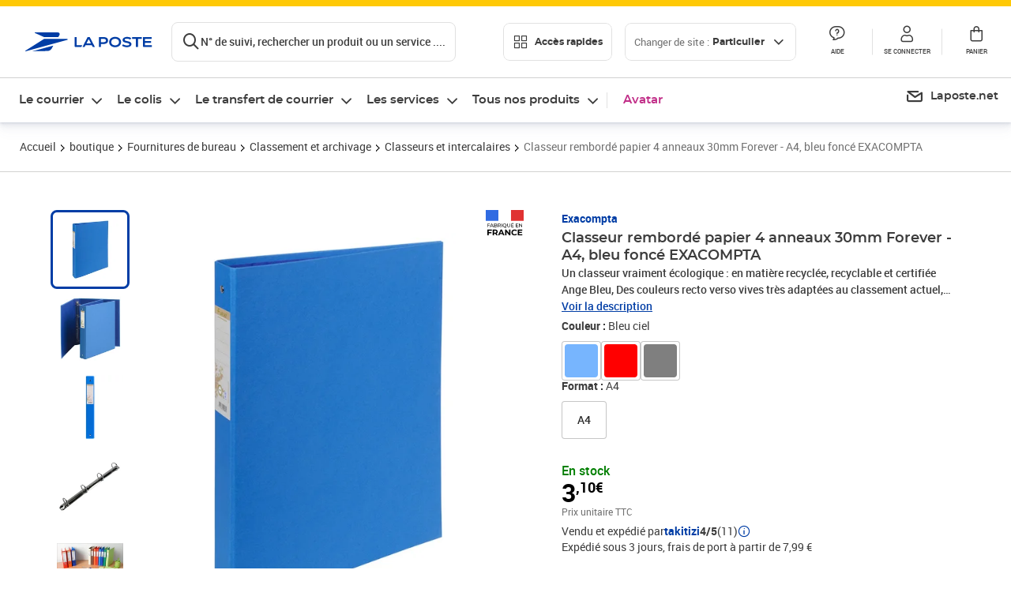

--- FILE ---
content_type: text/html; charset=utf-8
request_url: https://www.laposte.fr/boutique/classeur-remborde-papier-4-anneaux-30mm-forever-a4-bleu-fonce-exacompta/p/mp-500003966
body_size: 56827
content:
<!doctype html>
<html data-n-head-ssr lang="fr" data-n-head="%7B%22lang%22:%7B%22ssr%22:%22fr%22%7D%7D">
  <head >
    <meta data-n-head="ssr" charset="utf-8"><meta data-n-head="ssr" name="viewport" content="width=device-width, initial-scale=1"><meta data-n-head="ssr" charset="utf-8"><meta data-n-head="ssr" data-hid="og:site_name" property="og:site_name" content="La Poste"><meta data-n-head="ssr" data-hid="og:title" property="og:title" content="Classeur rembordé papier 4 anneaux 30mm Forever - A4, bleu foncé EXACOMPTA - La Poste"><meta data-n-head="ssr" data-hid="description" name="description" content="Un classeur vraiment écologique : en matière recyclée, recyclable et certifiée Ange Bleu, Des couleurs recto verso vives très adaptées au classement actuel, Dos de 40 mm, mécanique anneaux ronds de 30mm, étiquette au dos pour une meilleure identification du contenu, Format A4, adapté au classement de"><meta data-n-head="ssr" data-hid="og:description" property="og:description" content="Un classeur vraiment écologique : en matière recyclée, recyclable et certifiée Ange Bleu, Des couleurs recto verso vives très adaptées au classement actuel, Dos de 40 mm, mécanique anneaux ronds de 30mm, étiquette au dos pour une meilleure identification du contenu, Format A4, adapté au classement de"><meta data-n-head="ssr" data-hid="og:type" property="og:type" content="website"><meta data-n-head="ssr" data-hid="og:url" property="og:url" content="https://www.laposte.fr/boutique/classeur-remborde-papier-4-anneaux-30mm-forever-a4-bleu-fonce-exacompta/p/mp-500003966"><meta data-n-head="ssr" data-hid="og:image" property="og:image" content="https://www.laposte.fr/ecom/occ/ecommerce/medias/sys_master/productsmedias/h48/hae/30042584743966/1200Wx1200H_mp-500003966_media/mp-500003966_media.jpg"><title>Classeur rembordé papier 4 anneaux 30mm Forever - A4, bleu foncé EXACOMPTA - La Poste</title><script type="text/javascript" src="/ruxitagentjs_ICA7NVfhqrux_10327251022105625.js" data-dtconfig="rid=RID_-985433671|rpid=1933196899|domain=laposte.fr|reportUrl=/rb_369fb591-0e3f-448f-8fd8-6b584dd807ff|app=54939d3ad3c86a3c|owasp=1|featureHash=ICA7NVfhqrux|xb=googleapis^bs.com^pstonly^bs.com^pbat^bs.bing^prealytics^bs.io^pgoogleadservices^bs.com^pfacebook^bs.com^pad^bs.doubleclick^bs.net^pgoogle^bs.com^pabtasty^bs.com|rdnt=1|uxrgce=1|cuc=s0stmckq|mdl=mdcc7=20|mel=100000|expw=1|md=mdcc1=bdocument.referrer,mdcc2=bnavigator.userAgent,mdcc3=dutm_source,mdcc4=dutm_medium,mdcc5=dutm_campaign,mdcc6=bproperties.user_logged,mdcc7=adiv[class*^e^dqNotification^dq],mdcc8=dq,mdcc9=bproperties.parcours,mdcc10=btc_vars.page_name,mdcc11=ah1.search__title span,mdcc12=a[data-test-id^e^dqproduct-detail-title^dq],mdcc13=btc_vars.si_cart_tax_free,mdcc14=btc_vars.si_cart_tax_included,mdcc15=adiv.tileGroup.payment__tile.tileGroup--horizontal.tileGroup--large--horizontal.tileGroup--default ^rb div.tile--wrapper.tile--checked ^rb div ^rb div ^rb div ^rb p,mdcc16=ap[class*^e^dqalertBloc^dq],mdcc17=btc_vars.user_id,mdcc18=bproperties.si_cart_products,mdcc19=btc_vars.si_order_id,mdcc20=btc_vars.si_cart_id,mdcc21=btc_vars.si_cart_quantity,mdcc22=a#nec-abtasty-notification-container,mdcc23=btc_vars.chapitre1,mdcc24=btc_vars.chapitre2,mdcc25=btc_vars.page_name,mdcc26=bproperties.site_level2,mdcc27=btc_vars.chapter1,mdcc28=btc_vars.new_page_name,mdcc29=btc_vars.is_pro,mdcc30=btc_vars.full_page_name|lastModification=1769014911601|mdp=mdcc14,mdcc18,mdcc19|tp=500,50,0|srbbv=2|agentUri=/ruxitagentjs_ICA7NVfhqrux_10327251022105625.js"></script><link data-n-head="ssr" rel="icon" type="image/x-icon" href="/ecom/favicon.ico"><link data-n-head="ssr" href="/ecom/_nuxt/node_modules/@lpel/phoenix-front-libraries-solaris/dist/fonts/Montserrat-Bold.3315de59.woff2" rel="preload" as="font" type="font/woff2" crossorigin="true"><link data-n-head="ssr" href="/ecom/_nuxt/node_modules/@lpel/phoenix-front-libraries-solaris/dist/fonts/Montserrat-Light.6f9be861.woff2" rel="preload" as="font" type="font/woff2" crossorigin="true"><link data-n-head="ssr" href="/ecom/_nuxt/node_modules/@lpel/phoenix-front-libraries-solaris/dist/fonts/Montserrat-Medium.618bb800.woff2" rel="preload" as="font" type="font/woff2" crossorigin="true"><link data-n-head="ssr" href="/ecom/_nuxt/node_modules/@lpel/phoenix-front-libraries-solaris/dist/fonts/Montserrat-Regular.96275b32.woff2" rel="preload" as="font" type="font/woff2" crossorigin="true"><link data-n-head="ssr" href="/ecom/_nuxt/node_modules/@lpel/phoenix-front-libraries-solaris/dist/fonts/Montserrat-Semi-Bold.de1701b1.woff2" rel="preload" as="font" type="font/woff2" crossorigin="true"><link data-n-head="ssr" data-hid="canonical" rel="canonical" href="https://www.laposte.fr/boutique/classeur-remborde-papier-4-anneaux-30mm-forever-a4-bleu-fonce-exacompta/p/mp-500003966"><script data-n-head="ssr">window.tc_vars = []</script><script data-n-head="ssr" type="application/ld+json">{"@context":"https://schema.org","@type":"Product","name":"Classeur rembordé papier 4 anneaux 30mm Forever - A4, bleu foncé EXACOMPTA","description":"Un classeur vraiment écologique : en matière recyclée, recyclable et certifiée Ange Bleu, Des couleurs recto verso vives très adaptées au classement actuel, Dos de 40 mm, mécanique anneaux ronds de 30mm, étiquette au dos pour une meilleure identification du contenu, Format A4, adapté au classement de feuilles, pochettes perforées et intercalaires A4, Couleur(s) : Bleu clair, Gamme : Forever®, Matière : Papier recyclé, Épaisseur : 18/10e, Format à classer : A4, Type de produit : Classeur, Type de classeur : à anneaux, Nombre d'anneaux : 4, Mécanique : 30 mm, Dos : 40 mm, Étiquette au dos : Collée, Capacité (feuillets 80gr.) : 275, Format extérieur : 320x260mm, Type d'anneaux : Anneaux ronds\n","sku":"mp-500003966","image":["https://www.laposte.fr/ecom/occ/ecommerce/medias/sys_master/productsmedias/h48/hae/30042584743966/1200Wx1200H_mp-500003966_media/mp-500003966_media.jpg","https://www.laposte.fr/ecom/occ/ecommerce/medias/sys_master/productsmedias/h48/hae/30042584743966/1200Wx1200H_mp-500003966_media/mp-500003966_media.jpg","https://www.laposte.fr/ecom/occ/ecommerce/medias/sys_master/productsmedias/h4b/h43/9753531514910/mp-500003966_media1/mp-500003966_media1.jpg_1200Wx1200H","https://www.laposte.fr/ecom/occ/ecommerce/medias/sys_master/productsmedias/h2f/h51/9753528303646/mp-500003966_media2/mp-500003966_media2.jpg_1200Wx1200H","https://www.laposte.fr/ecom/occ/ecommerce/medias/sys_master/productsmedias/hd7/h89/28077998342174/1200Wx1200H_mp-500003966_media3/mp-500003966_media3.jpg","https://www.laposte.fr/ecom/occ/ecommerce/medias/sys_master/productsmedias/h52/h66/28077951352862/1200Wx1200H_mp-500003966_media4/mp-500003966_media4.jpg","https://www.laposte.fr/ecom/occ/ecommerce/medias/sys_master/productsmedias/h12/h6a/28077951483934/1200Wx1200H_mp-500003966_media5/mp-500003966_media5.jpg","https://www.laposte.fr/ecom/occ/ecommerce/medias/sys_master/productsmedias/h26/h71/28077948076062/1200Wx1200H_mp-500003966_media6/mp-500003966_media6.jpg"],"brand":{"@type":"Brand","name":"Exacompta"},"offers":{"@type":"Offer","priceCurrency":"EUR","price":"3.10","seller":{"@type":"Organization","name":"takitizi"},"availability":"https://schema.org/InStock","itemCondition":"https://schema.org/NewCondition"},"aggregateRating":{"@type":"aggregateRating","ratingValue":4,"ratingCount":11},"gtin13":"3130630519812"}</script><link rel="stylesheet" href="/ecom/_nuxt/css/da75bd6.css"><link rel="stylesheet" href="/ecom/_nuxt/css/2a9cb36.css"><link rel="stylesheet" href="/ecom/_nuxt/css/86e357d.css"><link rel="stylesheet" href="/ecom/_nuxt/css/f3af2ce.css"><link rel="stylesheet" href="/ecom/_nuxt/css/20dcb8a.css"><link rel="stylesheet" href="/ecom/_nuxt/css/5ce528e.css"><link rel="stylesheet" href="/ecom/_nuxt/css/0b3682a.css"><link rel="stylesheet" href="/ecom/_nuxt/css/528a3cc.css"><link rel="stylesheet" href="/ecom/_nuxt/css/a38870e.css"><link rel="stylesheet" href="/ecom/_nuxt/css/1350d82.css">
  </head>
  <body >
    <div data-server-rendered="true" id="__nuxt"><!----><div id="__layout"><div><div class="notifications notifications--toast notifications--top-center" data-v-6fa5a924 data-v-52b26608></div> <div class="page"><div new-logo="true" data-fetch-key="data-v-15f4d252:0" class="full pdp" data-v-0744e858 data-v-15f4d252><a href="#main" target="_self" class="button full__skipLink visually-hidden-focusable button__mobile--small button__tablet--small button__desktop--small button--primary button--supernova" data-v-e0e8d712 data-v-0744e858><span class="button__wrapper" data-v-e0e8d712><!----><span class="button__label" data-v-e0e8d712> Aller au contenu de la page </span><span class="anim" data-v-e0e8d712></span><!----></span></a><div class="full__headerWrapper" data-v-0744e858><div class="header__wrap full__header" data-v-062470ac data-v-0744e858><div class="header__stick" data-v-062470ac><header role="banner" class="header" data-v-062470ac><div class="header__base headerFull" data-v-194ceb56 data-v-0744e858><button type="button" aria-label="Ouvrir le menu" class="burger header__burger--new headerFull__burger" data-v-3411d4c2 data-v-194ceb56><i class="icon icon--settings-burger-menu icon--regular icon--default" data-v-1028a809 data-v-3411d4c2><span class="visually-hidden" data-v-1028a809></span></i></button><div class="headerFull__logo" data-v-194ceb56><picture tabindex="0" role="'button'" class="logo logo--clickable logo--responsive logo--horizontal logo--medium header__logo--new" data-v-674dfebc data-v-194ceb56><!----><img src="[data-uri]" alt="Retour à l'accueil - La Poste" width="161" height="24" class="logo__image logo__image--horizontal logo__image--part" data-v-674dfebc></picture><!----></div><div class="header__content--new headerFull__content" data-v-194ceb56><div class="component component-SearchBox" data-v-194ceb56><div class="searchbox" data-v-7f7187c0><div class="searchbox__wrapper" data-v-7f7187c0><div class="searchbox__head" data-v-7f7187c0><button type="button" aria-label="Recherchez un n°de suivi, code postal , service à la personne... " class="searchbox__entry" data-v-7f7187c0><i class="icon icon--search-loupe icon--regular icon--default" data-v-1028a809 data-v-7f7187c0><span class="visually-hidden" data-v-1028a809></span></i><span class="searchbox__entry__label" data-v-7f7187c0>N° de suivi, rechercher un produit ou un service ....</span></button></div><!----></div><!----></div></div><div class="component component-accesRapidesBanners" data-v-194ceb56><div class="quick header__quick" data-v-22e19230><button title="Accès rapides" class="button button__mobile--regular button__tablet--regular button__desktop--regular button--secondary button--darkgrey quick__button" data-v-e0e8d712 data-v-22e19230><span class="button__wrapper" data-v-e0e8d712><!----><span class="button__label" data-v-e0e8d712><i class="quick__icon icon icon--editing-display-grid-big icon--light icon--default" data-v-1028a809 data-v-22e19230><span class="visually-hidden" data-v-1028a809></span></i> Accès rapides </span><span class="anim" data-v-e0e8d712></span><!----></span></button><!----></div></div><div class="accessLinksBlock accessLinksBlock--header" data-v-708f3b3b data-v-194ceb56><button class="button button__mobile--regular button__tablet--regular button__desktop--regular button--ghost button--darkgrey accessLinksBlock__button" data-v-e0e8d712 data-v-708f3b3b><span class="button__wrapper" data-v-e0e8d712><!----><span class="button__label" data-v-e0e8d712> Changer de site : <span class="accessLinksBlock__type" data-v-e0e8d712 data-v-708f3b3b>Particulier</span><i class="accessLinksBlock__arrow icon icon--arrow-bottom icon--regular icon--small" data-v-1028a809 data-v-708f3b3b><span class="visually-hidden" data-v-1028a809></span></i></span><span class="anim" data-v-e0e8d712></span><!----></span></button><!----><!----><!----></div><!----></div><div class="headerFull__actions" data-v-194ceb56><a href="https://aide.laposte.fr" id="header-help-part" class="headerFull__button headerButton" data-v-5f100cb7 data-v-194ceb56><i class="headerButton__icon icon icon--action-help icon--light icon--default" data-v-1028a809 data-v-5f100cb7><span class="visually-hidden" data-v-1028a809></span></i><span class="headerButton__line" data-v-5f100cb7> Aide </span><!----></a><span aria-pressed="true" role="button" tabindex="0" class="headerFull__button headerButton" data-v-5f100cb7 data-v-194ceb56><i class="headerButton__icon icon icon--editing-profile icon--light icon--default" data-v-1028a809 data-v-5f100cb7><span class="visually-hidden" data-v-1028a809></span></i><span class="headerButton__line" data-v-5f100cb7> Se connecter </span><!----></span><span aria-pressed="true" role="button" tabindex="0" id="header-cart-button" class="headerFull__button headerButton" data-v-5f100cb7 data-v-7b5364ee data-v-194ceb56><span data-v-5f100cb7 data-v-7b5364ee><div class="loader headerCardButton__loader loader--vsmp" data-v-b1bce3a2 data-v-7b5364ee><svg viewBox="0 0 50 50" class="loader__circular" data-v-b1bce3a2><path d="M25,5A20.14,20.14,0,0,1,45,22.88a2.51,2.51,0,0,0,2.49,2.26h0A2.52,2.52,0,0,0,50,22.33a25.14,25.14,0,0,0-50,0,2.52,2.52,0,0,0,2.5,2.81h0A2.51,2.51,0,0,0,5,22.88,20.14,20.14,0,0,1,25,5Z" class="loader__path" data-v-b1bce3a2><animateTransform attributeName="transform" type="rotate" from="0 25 25" to="360 25 25" dur="0.7s" repeatCount="indefinite" data-v-b1bce3a2></animateTransform></path></svg></div></span><span class="headerCardButton__cartQty" style="display:none;" data-v-5f100cb7 data-v-7b5364ee> 0 </span><i class="headerButton__icon icon icon--cart-simple icon--light icon--default" data-v-1028a809 data-v-5f100cb7><span class="visually-hidden" data-v-1028a809></span></i><span class="headerButton__line" data-v-5f100cb7> Panier </span><!----></span><!----></div></div></header></div></div><nav aria-label="Menu de navigation" role="navigation" class="navbar" data-v-bfdf1a5e data-v-bfdf1a5e data-v-0744e858><!----><div class="navbar__body" data-v-bfdf1a5e><div class="accessLinksBlock accessLinksBlock--navbar" data-v-708f3b3b data-v-bfdf1a5e><button class="button button__mobile--regular button__tablet--regular button__desktop--regular button--ghost button--darkgrey accessLinksBlock__button" data-v-e0e8d712 data-v-708f3b3b><span class="button__wrapper" data-v-e0e8d712><!----><span class="button__label" data-v-e0e8d712> Changer de site : <span class="accessLinksBlock__type" data-v-e0e8d712 data-v-708f3b3b>Particulier</span><i class="accessLinksBlock__arrow icon icon--arrow-bottom icon--regular icon--small" data-v-1028a809 data-v-708f3b3b><span class="visually-hidden" data-v-1028a809></span></i></span><span class="anim" data-v-e0e8d712></span><!----></span></button><!----><div style="display:none;" data-v-708f3b3b data-v-708f3b3b><div class="accessLinksBlock__list" data-v-c79be128 data-v-708f3b3b><ul class="accessLinks accessLinks--full" data-v-c79be128><li data-v-c79be128><button class="accessLinks__item accessLinks__item--part accessLinks__item--active" data-v-c79be128><div class="accessLinks__picture accessLinks__picture--new" data-v-c79be128><!----><picture tabindex="0" role="link" class="logo logo--clickable logo--horizontal logo--xxsmall accessLinks__logo--new accessLinks__logo--part" data-v-674dfebc data-v-c79be128><!----><img src="[data-uri]" alt="La Poste" width="81" height="12" class="logo__image logo__image--horizontal logo__image--part" data-v-674dfebc></picture></div><div class="accessLinks__title" data-v-c79be128>Particulier</div><span class="accessLinks__check" data-v-c79be128><i class="icon icon--action-check icon--regular icon--default" data-v-1028a809 data-v-c79be128><span class="visually-hidden" data-v-1028a809></span></i></span></button></li><li data-v-c79be128><button class="accessLinks__item accessLinks__item--pro" data-v-c79be128><div class="accessLinks__picture accessLinks__picture--new" data-v-c79be128><!----><picture tabindex="0" role="link" class="logo logo--clickable logo--horizontal logo--xxsmall accessLinks__logo--new accessLinks__logo--pro" data-v-674dfebc data-v-c79be128><!----><img src="[data-uri]" alt="La Poste Pro" width="66" height="12" class="logo__image logo__image--horizontal logo__image--pro" data-v-674dfebc></picture></div><div class="accessLinks__title" data-v-c79be128>Professionnel</div><span class="accessLinks__check" data-v-c79be128><!----></span></button></li><li data-v-c79be128><button class="accessLinks__item accessLinks__item--business" data-v-c79be128><div class="accessLinks__picture accessLinks__picture--new" data-v-c79be128><!----><picture tabindex="0" role="link" class="logo logo--clickable logo--horizontal logo--xxsmall accessLinks__logo--new accessLinks__logo--business" data-v-674dfebc data-v-c79be128><!----><img src="[data-uri]" alt="La Poste Solution Business" width="56" height="12" class="logo__image logo__image--horizontal logo__image--business" data-v-674dfebc></picture></div><div class="accessLinks__title" data-v-c79be128>Entreprises&nbsp;et collectivités</div><span class="accessLinks__check" data-v-c79be128><!----></span></button></li><li data-v-c79be128><button class="accessLinks__item accessLinks__item--pro" data-v-c79be128><div class="accessLinks__picture accessLinks__picture--new" data-v-c79be128><!----><picture tabindex="0" role="link" class="logo logo--clickable logo--horizontal logo--xxsmall accessLinks__logo--new accessLinks__logo--pro" data-v-674dfebc data-v-c79be128><!----><img src="[data-uri]" alt="La Poste Pro" width="66" height="12" class="logo__image logo__image--horizontal logo__image--pro" data-v-674dfebc></picture></div><div class="accessLinks__title" data-v-c79be128>Buralistes</div><span class="accessLinks__check" data-v-c79be128><!----></span></button></li></ul></div></div><!----></div><!----><div class="component component-mobileAccesRapidesBanners"><div class="quickaccess quickaccess--open" data-v-3cd4e6dd><button class="quickaccess__title" data-v-3cd4e6dd> Accès rapides <i class="quickaccess__arrow icon icon--arrow-bottom icon--regular icon--small" data-v-1028a809 data-v-3cd4e6dd><span class="visually-hidden" data-v-1028a809></span></i></button><div class="quickaccess__content" data-v-3cd4e6dd><nav class="quick-access quickaccess__list" data-v-61143e7a data-v-3cd4e6dd><ul class="quick__list" data-v-61143e7a><li class="quick__item" data-v-61143e7a><!----><div class="quick__picture" data-v-61143e7a><picture class="quick__image" data-v-314b3fed data-v-61143e7a><img width="56" height="56" alt="" data-src="/ecom/occ/smartedit/medias/sys_master/images/h83/h80/14855023427614/icon_D_suivre-envoi/icon-D-suivre-envoi.svg" fetchpriority="low" class="lazyload lp-picture__full-width" data-v-314b3fed></picture></div><a href="https://www.laposte.fr/outils/suivre-vos-envois" class="quick__title" data-v-61143e7a> Suivre un colis ou un courrier </a></li><li class="quick__item" data-v-61143e7a><!----><div class="quick__picture" data-v-61143e7a><picture class="quick__image" data-v-314b3fed data-v-61143e7a><img width="56" height="56" alt="" data-src="/ecom/occ/smartedit/medias/sys_master/images/h99/h32/13028388470814/icon_D_localisateur/icon-D-localisateur.svg" fetchpriority="low" class="lazyload lp-picture__full-width" data-v-314b3fed></picture></div><a href="https://localiser.laposte.fr/" class="quick__title" data-v-61143e7a> Localiser La Poste </a></li><li class="quick__item" data-v-61143e7a><!----><div class="quick__picture" data-v-61143e7a><picture class="quick__image" data-v-314b3fed data-v-61143e7a><img width="56" height="56" alt="" data-src="/ecom/occ/smartedit/medias/sys_master/images/h9f/h73/13071716974622/icon_D_grille-tarifs/icon-D-grille-tarifs.svg" fetchpriority="low" class="lazyload lp-picture__full-width" data-v-314b3fed></picture></div><a href="https://www.laposte.fr/tarifs-postaux" class="quick__title" data-v-61143e7a> Consulter les tarifs </a></li><li class="quick__item" data-v-61143e7a><!----><div class="quick__picture" data-v-61143e7a><picture class="quick__image" data-v-314b3fed data-v-61143e7a><img width="56" height="56" alt=" " data-src="/ecom/occ/smartedit/medias/sys_master/images/h78/hde/13028381163550/icon_D_timbre/icon-D-timbre.svg" fetchpriority="low" class="lazyload lp-picture__full-width" data-v-314b3fed></picture></div><a href="https://www.laposte.fr/pp/c/timbres" class="quick__title" data-v-61143e7a> Acheter des timbres </a></li><li class="quick__item" data-v-61143e7a><!----><div class="quick__picture" data-v-61143e7a><picture class="quick__image" data-v-314b3fed data-v-61143e7a><img width="56" height="56" alt="" data-src="/ecom/occ/smartedit/medias/sys_master/images/hd2/h3c/13028388175902/icon_D_courrier-en-ligne/icon-D-courrier-en-ligne.svg" fetchpriority="low" class="lazyload lp-picture__full-width" data-v-314b3fed></picture></div><a href="https://www.laposte.fr/lettre-recommandee-en-ligne" class="quick__title" data-v-61143e7a> Envoyer un recommandé en ligne </a></li><li class="quick__item" data-v-61143e7a><!----><div class="quick__picture" data-v-61143e7a><picture class="quick__image" data-v-314b3fed data-v-61143e7a><img width="56" height="56" alt="" data-src="/ecom/occ/smartedit/medias/sys_master/images/hcf/hd6/14684476080158/icon_D_colissimo/icon-D-colissimo.svg" fetchpriority="low" class="lazyload lp-picture__full-width" data-v-314b3fed></picture></div><a href="https://www.laposte.fr/colissimo-en-ligne" class="quick__title" data-v-61143e7a> Envoyer un colis </a></li><li class="quick__item" data-v-61143e7a><!----><div class="quick__picture" data-v-61143e7a><picture class="quick__image" data-v-314b3fed data-v-61143e7a><img width="56" height="56" alt="" data-src="/ecom/occ/smartedit/medias/sys_master/images/hbc/h3a/13028389584926/icon_D_douanes/icon-D-douanes.svg" fetchpriority="low" class="lazyload lp-picture__full-width" data-v-314b3fed></picture></div><a href="https://www.laposte.fr/frais-droits-douane" class="quick__title" data-v-61143e7a> Payer les droits de douane </a></li><li class="quick__item" data-v-61143e7a><!----><div class="quick__picture" data-v-61143e7a><picture class="quick__image" data-v-314b3fed data-v-61143e7a><img width="56" height="56" alt="" data-src="/ecom/occ/smartedit/medias/sys_master/images/h70/hc5/13071717269534/icon_D_reex/icon-D-reex.svg" fetchpriority="low" class="lazyload lp-picture__full-width" data-v-314b3fed></picture></div><a href="/demenagement-absence" class="quick__title" data-v-61143e7a> Transférer son courrier </a></li><li class="quick__item" data-v-61143e7a><!----><div class="quick__picture" data-v-61143e7a><picture class="quick__image" data-v-314b3fed data-v-61143e7a><img width="56" height="56" alt="" data-src="/ecom/occ/smartedit/medias/sys_master/images/hb3/he3/14855022608414/icon_D_services-plus/icon-D-services-plus.svg" fetchpriority="low" class="lazyload lp-picture__full-width" data-v-314b3fed></picture></div><a href="/activation-de-services" class="quick__title" data-v-61143e7a> Activer mes Services Plus </a></li></ul><!----></nav></div></div></div><div class="component component-menuNavigationComponent"><nav role="navigation" aria-label="Navigation principale" data-v-d2aa8b20><ul class="mainMenu" data-v-d2aa8b20><li class="mainMenu__item" data-v-d2aa8b20><button id="nav-0" aria-controls="nav-p-0" aria-expanded="false" data-v-d2aa8b20> Le courrier </button><div id="nav-p-0" aria-labelledby="nav-0" class="mp" data-v-d2aa8b20><!----><!----></div></li><li class="mainMenu__item" data-v-d2aa8b20><button id="nav-1" aria-controls="nav-p-1" aria-expanded="false" data-v-d2aa8b20> Le colis </button><div id="nav-p-1" aria-labelledby="nav-1" class="mp" data-v-d2aa8b20><!----><!----></div></li><li class="mainMenu__item" data-v-d2aa8b20><button id="nav-2" aria-controls="nav-p-2" aria-expanded="false" data-v-d2aa8b20> Le transfert de courrier </button><div id="nav-p-2" aria-labelledby="nav-2" class="mp" data-v-d2aa8b20><!----><!----></div></li><li class="mainMenu__item" data-v-d2aa8b20><button id="nav-3" aria-controls="nav-p-3" aria-expanded="false" data-v-d2aa8b20> Les services </button><div id="nav-p-3" aria-labelledby="nav-3" class="mp" data-v-d2aa8b20><!----><!----></div></li><li class="mainMenu__item" data-v-d2aa8b20><button id="nav-4" aria-controls="nav-p-4" aria-expanded="false" data-v-d2aa8b20> Tous nos produits </button><div id="nav-p-4" aria-labelledby="nav-4" class="mp" data-v-d2aa8b20><!----><!----></div></li><li class="mainMenu__item mainMenu__item--event" data-v-d2aa8b20><a href="/pp/c/avatar" style="color:#c12e88;" data-v-d2aa8b20> Avatar </a></li></ul></nav></div><div class="component component-menuDirectLinksComponent"><ul role="menu" class="directLinks" data-v-ffaf0510><li role="menuitem" class="directLinks__item" data-v-ffaf0510><a href="https://laposte.net/accueil" class="directLinks__link" data-v-ffaf0510><i class="directLinks__icon icon icon--brands-lapostenet icon--regular icon--default" data-v-1028a809 data-v-ffaf0510><span class="visually-hidden" data-v-1028a809></span></i><span class="directLinks__label" data-v-ffaf0510>Laposte.net</span><i class="directLinks__arrow icon icon--arrow-external-link icon--regular icon--small" data-v-1028a809 data-v-ffaf0510><span class="visually-hidden" data-v-1028a809></span></i></a></li></ul></div></div></nav></div><div class="full__afterHeader" data-v-0744e858></div><div class="full__beforeBreadcrumb" data-v-0744e858></div><div class="full__breadcrumb" data-v-0744e858><div data-v-15f4d252><nav aria-label="Fil d'ariane" class="breadcrumb" data-v-75eb1b95><ol class="breadcrumb__list" data-v-75eb1b95><li class="breadcrumb__item" data-v-75eb1b95><a href="/" class="breadcrumb__item__label" data-v-75eb1b95> Accueil </a></li><li class="breadcrumb__item" data-v-75eb1b95><a href="/boutique" class="breadcrumb__item__label" data-v-75eb1b95> boutique </a></li><li class="breadcrumb__item" data-v-75eb1b95><a href="/boutique/c/fournituresdebureau" class="breadcrumb__item__label" data-v-75eb1b95> Fournitures de bureau </a></li><li class="breadcrumb__item" data-v-75eb1b95><a href="/boutique/c/classementetarchivage" class="breadcrumb__item__label" data-v-75eb1b95> Classement et archivage </a></li><li class="breadcrumb__item" data-v-75eb1b95><a href="/boutique/c/classeursetintercalaires" class="breadcrumb__item__label" data-v-75eb1b95> Classeurs et intercalaires </a></li><li class="breadcrumb__item" data-v-75eb1b95><a href="/boutique/classeur-remborde-papier-4-anneaux-30mm-forever-a4-bleu-fonce-exacompta/p/mp-500003966" aria-current="page" class="breadcrumb__item__label" data-v-75eb1b95> Classeur rembordé papier 4 anneaux 30mm Forever - A4, bleu foncé EXACOMPTA </a></li></ol></nav> <script type="application/ld+json">{
  "@context": "https://schema.org",
  "@type": "BreadcrumbList",
  "itemListElement": [
    {
      "@type": "ListItem",
      "position": 1,
      "item": {
        "@id": "https://www.laposte.fr/",
        "name": "Accueil"
      }
    },
    {
      "@type": "ListItem",
      "position": 2,
      "item": {
        "@id": "https://www.laposte.fr/boutique",
        "name": "boutique"
      }
    },
    {
      "@type": "ListItem",
      "position": 3,
      "item": {
        "@id": "https://www.laposte.fr/boutique/c/fournituresdebureau",
        "name": "Fournitures de bureau"
      }
    },
    {
      "@type": "ListItem",
      "position": 4,
      "item": {
        "@id": "https://www.laposte.fr/boutique/c/classementetarchivage",
        "name": "Classement et archivage"
      }
    },
    {
      "@type": "ListItem",
      "position": 5,
      "item": {
        "@id": "https://www.laposte.fr/boutique/c/classeursetintercalaires",
        "name": "Classeurs et intercalaires"
      }
    },
    {
      "@type": "ListItem",
      "position": 6,
      "item": {
        "@id": "https://www.laposte.fr/boutique/classeur-remborde-papier-4-anneaux-30mm-forever-a4-bleu-fonce-exacompta/p/mp-500003966",
        "name": "Classeur rembordé papier 4 anneaux 30mm Forever - A4, bleu foncé EXACOMPTA"
      }
    }
  ]
}</script></div></div><main id="main" role="main" class="full__main" data-v-0744e858><div class="pdp__container" data-v-0744e858 data-v-15f4d252><!----> <div class="pdp__content" data-v-0744e858 data-v-15f4d252><!----> <div class="container" data-v-6d0ee6e1 data-v-15f4d252><div class="pdp__top" data-v-6d0ee6e1 data-v-15f4d252><div class="pdp__top__medias" data-v-6d0ee6e1 data-v-15f4d252><div class="pictures pictures--m" data-v-8cec0582 data-v-15f4d252><div data-test-id="Image_Miniatures_test" class="pictures__thumbs" data-v-8cec0582><div class="carousel carousel--vertical" data-v-5d32814e data-v-8cec0582><div class="carousel__container" style="gap:8px;" data-v-5d32814e><a tabindex="0" class="thumbnail thumbnail--isActive thumbnail--m" data-v-5112cb2e data-v-8cec0582><picture aria-hidden="true" class="thumbnail__image" data-v-314b3fed data-v-5112cb2e><source srcset="/ecom/occ/ecommerce/medias/sys_master/productsmedias/hc0/h4a/30042585595934/150Wx150H-WEBP_mp-500003966_media/mp-500003966_media.jpg" data-v-314b3fed><img width="100" height="100" alt="Classeur rembordé papier 4 anneaux 30mm Forever - A4, bleu foncé EXACOMPTA" aria-hidden="true" src="/ecom/occ/ecommerce/medias/sys_master/productsmedias/he6/hbe/30042584285214/150Wx150H_mp-500003966_media/mp-500003966_media.jpg" fetchpriority="low" class="lp-picture__full-width" data-v-314b3fed></picture></a><a tabindex="0" class="thumbnail thumbnail--m" data-v-5112cb2e data-v-8cec0582><picture aria-hidden="true" class="thumbnail__image" data-v-314b3fed data-v-5112cb2e><source srcset="/ecom/occ/ecommerce/medias/sys_master/productsmedias/h84/hec/9753533415454/mp-500003966_media1/mp-500003966_media1.jpg_150Wx150H-WEBP" data-v-314b3fed><img width="100" height="100" alt="Classeur rembordé papier 4 anneaux 30mm Forever - A4, bleu foncé EXACOMPTA" aria-hidden="true" src="/ecom/occ/ecommerce/medias/sys_master/productsmedias/h8e/h1f/9753530728478/mp-500003966_media1/mp-500003966_media1.jpg_150Wx150H" fetchpriority="low" class="lp-picture__full-width" data-v-314b3fed></picture></a><a tabindex="0" class="thumbnail thumbnail--m" data-v-5112cb2e data-v-8cec0582><picture aria-hidden="true" class="thumbnail__image" data-v-314b3fed data-v-5112cb2e><source srcset="/ecom/occ/ecommerce/medias/sys_master/productsmedias/hda/h30/9753530204190/mp-500003966_media2/mp-500003966_media2.jpg_150Wx150H-WEBP" data-v-314b3fed><img width="100" height="100" alt="Classeur rembordé papier 4 anneaux 30mm Forever - A4, bleu foncé EXACOMPTA" aria-hidden="true" src="/ecom/occ/ecommerce/medias/sys_master/productsmedias/ha9/h11/9753527517214/mp-500003966_media2/mp-500003966_media2.jpg_150Wx150H" fetchpriority="low" class="lp-picture__full-width" data-v-314b3fed></picture></a><a tabindex="0" class="thumbnail thumbnail--m" data-v-5112cb2e data-v-8cec0582><picture aria-hidden="true" class="thumbnail__image" data-v-314b3fed data-v-5112cb2e><source srcset="/ecom/occ/ecommerce/medias/sys_master/productsmedias/h08/h9a/28078000242718/150Wx150H-WEBP_mp-500003966_media3/mp-500003966_media3.jpg" data-v-314b3fed><img width="100" height="100" alt="Classeur rembordé papier 4 anneaux 30mm Forever - A4, bleu foncé EXACOMPTA" aria-hidden="true" src="/ecom/occ/ecommerce/medias/sys_master/productsmedias/h0e/h2a/28077997621278/150Wx150H_mp-500003966_media3/mp-500003966_media3.jpg" fetchpriority="low" class="lp-picture__full-width" data-v-314b3fed></picture></a><a tabindex="0" class="thumbnail thumbnail--m" data-v-5112cb2e data-v-8cec0582><picture aria-hidden="true" class="thumbnail__image" data-v-314b3fed data-v-5112cb2e><source srcset="/ecom/occ/ecommerce/medias/sys_master/productsmedias/h7d/hc9/28077953253406/150Wx150H-WEBP_mp-500003966_media4/mp-500003966_media4.jpg" data-v-314b3fed><img width="100" height="100" alt="Classeur rembordé papier 4 anneaux 30mm Forever - A4, bleu foncé EXACOMPTA" aria-hidden="true" src="/ecom/occ/ecommerce/medias/sys_master/productsmedias/h79/h03/28077950566430/150Wx150H_mp-500003966_media4/mp-500003966_media4.jpg" fetchpriority="low" class="lp-picture__full-width" data-v-314b3fed></picture></a><a tabindex="0" class="thumbnail thumbnail--m" data-v-5112cb2e data-v-8cec0582><picture aria-hidden="true" class="thumbnail__image" data-v-314b3fed data-v-5112cb2e><source srcset="/ecom/occ/ecommerce/medias/sys_master/productsmedias/h7f/hc6/28077953318942/150Wx150H-WEBP_mp-500003966_media5/mp-500003966_media5.jpg" data-v-314b3fed><img width="100" height="100" alt="Classeur rembordé papier 4 anneaux 30mm Forever - A4, bleu foncé EXACOMPTA" aria-hidden="true" src="/ecom/occ/ecommerce/medias/sys_master/productsmedias/h8a/h06/28077950631966/150Wx150H_mp-500003966_media5/mp-500003966_media5.jpg" fetchpriority="low" class="lp-picture__full-width" data-v-314b3fed></picture></a><a tabindex="0" class="thumbnail thumbnail--m" data-v-5112cb2e data-v-8cec0582><picture aria-hidden="true" class="thumbnail__image" data-v-314b3fed data-v-5112cb2e><source srcset="/ecom/occ/ecommerce/medias/sys_master/productsmedias/hd5/h0a/28077950107678/150Wx150H-WEBP_mp-500003966_media6/mp-500003966_media6.jpg" data-v-314b3fed><img width="100" height="100" alt="Classeur rembordé papier 4 anneaux 30mm Forever - A4, bleu foncé EXACOMPTA" aria-hidden="true" src="/ecom/occ/ecommerce/medias/sys_master/productsmedias/h9e/h0d/28077947224094/150Wx150H_mp-500003966_media6/mp-500003966_media6.jpg" fetchpriority="low" class="lp-picture__full-width" data-v-314b3fed></picture></a></div> <button title="Slide précédent" tabindex="-1" class="carousel__control carousel__control--prev" data-v-5d32814e><i class="icon icon--arrow-top icon--regular icon--default" data-v-1028a809 data-v-5d32814e><span class="visually-hidden" data-v-1028a809></span></i></button> <button title="Slide suivant" tabindex="-1" class="carousel__control carousel__control--next" data-v-5d32814e><i class="icon icon--arrow-bottom icon--regular icon--default" data-v-1028a809 data-v-5d32814e><span class="visually-hidden" data-v-1028a809></span></i></button></div></div> <div id="picturesImageContent" class="pictures__imageContent" data-v-8cec0582><div class="stickers" data-v-8cec0582><div class="productStickers productStickers--size-m" data-v-62a4679a data-v-8cec0582><img src="/ecom/_nuxt/img/madeInFrance.ca522eb.svg" alt="Fabriqué en France" data-v-62a4679a></div></div> <div tabindex="0" role="button" class="zoomimage__image" data-v-8cec0582><picture aria-hidden="true" data-v-314b3fed data-v-8cec0582><source srcset="/ecom/occ/ecommerce/medias/sys_master/productsmedias/h57/h47/30042585694238/600Wx600H-WEBP_mp-500003966_media/mp-500003966_media.jpg" data-v-314b3fed><img width="544" height="544" alt="Classeur rembordé papier 4 anneaux 30mm Forever - A4, bleu foncé EXACOMPTA" aria-hidden="true" src="/ecom/occ/ecommerce/medias/sys_master/productsmedias/he7/h51/30042585366558/600Wx600H_mp-500003966_media/mp-500003966_media.jpg" fetchpriority="high" class="lp-picture__full-width" data-v-314b3fed></picture></div> <!----> <!----> <div class="pictures__countIcon" data-v-8cec0582><span class="pictures__countIcon__count" data-v-8cec0582><span class="pictures__countIcon__index" data-v-8cec0582>1</span>/7</span> <div class="pictures__pagination" data-v-8cec0582><i data-test-id="Pagination_Before_test" class="pictures__pagination__arrow icon icon--arrow-left icon--regular icon--default" data-v-1028a809 data-v-8cec0582><span class="visually-hidden" data-v-1028a809></span></i> <i data-test-id="Pagination_After_test" class="pictures__pagination__arrow icon icon--arrow-right icon--regular icon--default" data-v-1028a809 data-v-8cec0582><span class="visually-hidden" data-v-1028a809></span></i></div></div></div></div></div> <div class="pdp__top__buybox" data-v-6d0ee6e1 data-v-15f4d252><div class="buyBox pdp__buybox" data-v-918dbd24 data-v-15f4d252><div class="buyBox__sticky" style="top:15px;" data-v-918dbd24><div class="buyBox__grid" data-v-918dbd24><div class="buyBox__grid__top" data-v-918dbd24><div class="badges" data-v-f14dc4d4 data-v-918dbd24></div> <div id="product-detail-title" class="productTitle" data-v-1ec08804 data-v-918dbd24><a href="/boutique/marque/marqueexacompta" class="productTitle__brand productTitle__brand--small" data-v-1ec08804>Exacompta</a> <h1 data-test-id="product-detail-title" title="Classeur rembordé papier 4 anneaux 30mm Forever - A4, bleu foncé EXACOMPTA" class="productTitle__text productTitle__text--large" data-v-1ec08804><span class="productTitle__link" data-v-1ec08804>
      Classeur rembordé papier 4 anneaux 30mm Forever - A4, bleu foncé EXACOMPTA
    </span></h1></div> <div class="buyBox__description" data-v-918dbd24><div class="buyBox__description__content" data-v-918dbd24>Un classeur vraiment écologique : en matière recyclée, recyclable et certifiée Ange Bleu, Des couleurs recto verso vives très adaptées au classement actuel, Dos de 40 mm, mécanique anneaux ronds de 30mm, étiquette au dos pour une meilleure identification du contenu, Format A4, adapté au classement de feuilles, pochettes perforées et intercalaires A4, Couleur(s) : Bleu clair, Gamme : Forever®, Matière : Papier recyclé, Épaisseur : 18/10e, Format à classer : A4, Type de produit : Classeur, Type de classeur : à anneaux, Nombre d'anneaux : 4, Mécanique : 30 mm, Dos : 40 mm, Étiquette au dos : Collée, Capacité (feuillets 80gr.) : 275, Format extérieur : 320x260mm, Type d'anneaux : Anneaux ronds</div> <a href="#accordion_aproposDescription" class="buyBox__description__link" data-v-918dbd24>
            Voir la description
          </a></div> <div data-v-0708544e data-v-918dbd24><div class="variations" data-v-0708544e><div class="variations__group" data-v-0708544e><label class="variations__head" data-v-0708544e><strong data-v-0708544e>Couleur :</strong> <span data-v-0708544e>
          Bleu ciel
        </span></label> <div class="variations__option-group" data-v-0708544e><div class="variations__option" data-v-0708544e><input id="boutique_couleurboutique-option-0" name="boutique_couleurboutique" type="radio" aria-selected="true" value="Bleu ciel" checked="checked" class="variations__option__radio" data-v-0708544e> <label for="boutique_couleurboutique-option-0" class="variations__option__label" data-v-0708544e><span class="variations__option__label--color" style="background-color:#77B5FE;" data-v-0708544e></span></label></div><div class="variations__option" data-v-0708544e><input id="boutique_couleurboutique-option-1" name="boutique_couleurboutique" type="radio" value="Rouge" class="variations__option__radio" data-v-0708544e> <label for="boutique_couleurboutique-option-1" class="variations__option__label" data-v-0708544e><span class="variations__option__label--color" style="background-color:#FF0000;" data-v-0708544e></span></label></div><div class="variations__option" data-v-0708544e><input id="boutique_couleurboutique-option-2" name="boutique_couleurboutique" type="radio" value="Vert foncé" class="variations__option__radio" data-v-0708544e> <label for="boutique_couleurboutique-option-2" class="variations__option__label" data-v-0708544e><span class="variations__option__label--color" style="background-color:#7F7F7F;" data-v-0708544e></span></label></div> <!----></div></div><div class="variations__group" data-v-0708544e><label class="variations__head" data-v-0708544e><strong data-v-0708544e>Format :</strong> <span data-v-0708544e>
          A4
        </span></label> <div class="variations__option-group" data-v-0708544e><div class="variations__option" data-v-0708544e><input id="classeursetintercalaires_formatclasseursetintercalaires-option-0" name="classeursetintercalaires_formatclasseursetintercalaires" type="radio" aria-selected="true" value="A4" checked="checked" class="variations__option__radio" data-v-0708544e> <label for="classeursetintercalaires_formatclasseursetintercalaires-option-0" class="variations__option__label" data-v-0708544e><span class="variations__option__label--text" data-v-0708544e>A4</span></label></div> <!----></div></div></div> <!----></div></div> <div class="buyBox__grid__left" data-v-918dbd24><span data-test-id="Buybox_Statut_test" class="badge-status buyBox__stock badge-status--medium badge-status--success" data-v-01f3be62 data-v-918dbd24><span class="badge-status__bullet badge-status__bullet--with-text" data-v-01f3be62></span>
  En stock
</span> <div class="buyBox__price" data-v-918dbd24><div class="buyBox__productPrice productPrice productPrice--large productPrice--orientation-right" data-v-98fc94a4 data-v-918dbd24><!----> <div data-test-id="Buybox_Prixfinal_test" class="productPrice__displayed-price" data-v-98fc94a4><span class="productPrice__displayed-price__units" data-v-98fc94a4>3</span><span class="productPrice__displayed-price__cents" data-v-98fc94a4>,10€</span></div></div> <div data-test-id="Buybox_mentionPrix_test" class="buyBox__price__info" data-v-918dbd24>
            Prix unitaire TTC
            <!----></div></div> <!----> <div data-test-id="Buybox_Liv_test" class="soldBy" data-v-6dda7f14 data-v-918dbd24><!----> <div class="soldBy__row" data-v-6dda7f14><div class="soldBy__label" data-v-6dda7f14>Vendu et expédié par</div> <div class="soldBy__shop" data-v-6dda7f14><a href="/boutique/vendeur/takitizi/2349" class="soldBy__link" data-v-6dda7f14>takitizi</a></div></div> <div class="soldBy__rating" data-v-6dda7f14><span class="soldBy__note" data-v-6dda7f14>4/5</span> <span data-v-6dda7f14>(11)</span></div> <div tabindex="0" role="button" class="soldBy__help" data-v-6dda7f14><i aria-label="Besoin d'aide pour choisir ?" class="soldBy__help__icon icon icon--action-information icon--regular icon--small" data-v-1028a809 data-v-6dda7f14><span class="visually-hidden" data-v-1028a809></span></i></div></div> <div class="buyBox__delivery productDelivery productDelivery--context-buybox" data-v-b7c4a65e data-v-918dbd24><span data-test-id="Buybox_Liv_test" class="productDelivery__info" data-v-b7c4a65e>Expédié sous 3 jours, frais de port à partir de 7,99 € </span><!----></div></div> <div class="buyBox__grid__right" data-v-918dbd24><!----></div> <div class="buyBox__grid__bottom" data-v-918dbd24><div class="buyBox__addToCart" data-v-918dbd24><div data-test-id="Buybox_Quantite_test" class="numberField buyBox__addToCart__qty numberField--quiet" data-v-918dbd24><label for="quantityField" class="numberField__label numberField__label--outside">Quantité </label><div class="numberField__inner"><button aria-label="Diminuer la quantité de un" disabled="disabled" class="numberField__btn--less numberField__btn numberField__btn--disabled"> - </button><input type="number" id="quantityField" min="1" max="67" maxlength="4" value="1" class="numberField__input"><button aria-label="Augmenter la quantité de un" class="numberField__btn--more numberField__btn"> + </button></div><!----><!----><!----></div> <div class="buyBox__addToCart__cta" data-v-918dbd24><button data-test-id="Buybox_AddtoCard_test" aria-label="Ajouter au panier Classeur rembordé papier 4 anneaux 30mm Forever - A4, bleu foncé EXACOMPTA" class="button button--iconReverse button__mobile--large button__tablet--large button__desktop--large button--primary button--default" data-v-e0e8d712 data-v-918dbd24><span class="button__wrapper" data-v-e0e8d712><i class="button__icon icon icon--cart-simple icon--regular icon--big" data-v-1028a809 data-v-e0e8d712><span class="visually-hidden" data-v-1028a809></span></i><span class="button__label" data-v-e0e8d712>Ajouter au panier</span><span class="anim" data-v-e0e8d712></span><!----></span></button> <!----></div></div> <!----> <div class="buyBox__warranty" data-v-918dbd24><div class="warranties" data-v-9435c2e4 data-v-918dbd24><span tabindex="0" role="button" class="warranties__link" data-v-9435c2e4>Garantie légale</span></div></div> <div tabindex="0" class="offersLink" data-v-19f123f9 data-v-918dbd24><div data-test-id="wrapper" class="offersLink__body" data-v-19f123f9><div data-test-id="Buybox_ToutesOffres_test" class="offersLink__title" data-v-19f123f9><span data-v-19f123f9>Voir toutes les autres offres</span> <span class="offersLink__total" data-v-19f123f9>3</span></div> <span class="offersLink__available" data-v-19f123f9>
        3 Neufs
       <!----> <!---->  — </span> <span class="offersLink__bestPrice" data-v-19f123f9>
      À partir de
      14,78 €
    </span></div> <i class="icon icon--arrow-bottom icon--regular icon--default" data-v-1028a809 data-v-19f123f9><span class="visually-hidden" data-v-1028a809></span></i></div></div></div></div></div></div> <div class="pdp__top__infos" data-v-6d0ee6e1 data-v-15f4d252><section class="additionalInformations" data-v-0b40e81e data-v-15f4d252><div class="lp-accordionGroup lp-accordionGroup--no-space" data-v-b1722880 data-v-0b40e81e><div data-test-id="Apropos_Description_test" class="lp-accordion additionalInformations__accordion lp-accordion--medium lp-accordion--default lp-accordion--transparent lp-accordion--isActive" data-v-2251b10c data-v-0b40e81e><h2 class="lp-accordion__title" data-v-2251b10c><button aria-expanded="true" aria-controls="accordion_content_aproposDescription" id="accordion_aproposDescription" tabindex="0" class="lp-accordion__header" data-v-2251b10c><!---->Description<i class="lp-accordion__arrow-icon icon icon--arrow-bottom icon--regular icon--default" data-v-1028a809 data-v-2251b10c><span class="visually-hidden" data-v-1028a809></span></i></button></h2><div role="region" id="accordion_content_aproposDescription" aria-labelledby="accordion_aproposDescription" data-v-2251b10c data-v-2251b10c><div class="lp-accordion__content" data-v-2251b10c><div data-v-0b40e81e><div class="stickers productStickers stickers--horizontal" data-v-80df855a data-v-0b40e81e><!----> <!----> <!----></div> <div class="informations" data-v-0b40e81e><p data-test-id="Detail_Reference_test" class="informations__ean" data-v-0b40e81e>
            ID 3130630519812
          </p> <!----> <!----> <!----> <!----></div> <div data-v-0b40e81e><p>Un classeur vraiment écologique : en matière recyclée, recyclable et certifiée Ange Bleu, Des couleurs recto verso vives très adaptées au classement actuel, Dos de 40 mm, mécanique anneaux ronds de 30mm, étiquette au dos pour une meilleure identification du contenu, Format A4, adapté au classement de feuilles, pochettes perforées et intercalaires A4, Couleur(s) : Bleu clair, Gamme : Forever®, Matière : Papier recyclé, Épaisseur : 18/10e, Format à classer : A4, Type de produit : Classeur, Type de classeur : à anneaux, Nombre d&#39;anneaux : 4, Mécanique : 30 mm, Dos : 40 mm, Étiquette au dos : Collée, Capacité (feuillets 80gr.) : 275, Format extérieur : 320x260mm, Type d&#39;anneaux : Anneaux ronds</p>
</div> <!----></div></div></div></div> <div data-test-id="Apropos_Caracteristiques_test" class="lp-accordion additionalInformations__accordion lp-accordion--medium lp-accordion--default lp-accordion--transparent" data-v-2251b10c data-v-0b40e81e><h2 class="lp-accordion__title" data-v-2251b10c><button aria-expanded="false" aria-controls="accordion_content_undefined" id="accordion_undefined" tabindex="0" class="lp-accordion__header" data-v-2251b10c><!---->
        Caractéristiques
      <i class="lp-accordion__arrow-icon icon icon--arrow-bottom icon--regular icon--default" data-v-1028a809 data-v-2251b10c><span class="visually-hidden" data-v-1028a809></span></i></button></h2><div role="region" id="accordion_content_undefined" aria-labelledby="accordion_undefined" style="display:none;" data-v-2251b10c data-v-2251b10c><div class="lp-accordion__content" data-v-2251b10c><div data-v-0b40e81e><dl data-v-0b40e81e><div data-v-0b40e81e><dt data-v-0b40e81e>Etat</dt> <dd data-v-0b40e81e>Neuf</dd></div><div data-v-0b40e81e><dt data-v-0b40e81e>Nombre d'anneaux</dt> <dd data-v-0b40e81e>4 anneaux</dd></div><div data-v-0b40e81e><dt data-v-0b40e81e>Marque</dt> <dd data-v-0b40e81e><a href="/boutique/marque/marqueexacompta" data-v-0b40e81e>Exacompta</a></dd></div><div data-v-0b40e81e><dt data-v-0b40e81e>Fabriqué en France</dt> <dd data-v-0b40e81e>Oui</dd></div><div data-v-0b40e81e><dt data-v-0b40e81e>Coordonnées du fabricant</dt> <dd data-v-0b40e81e>Exacompta SAS</dd></div><div data-v-0b40e81e><dt data-v-0b40e81e>Coordonnées de la personne responsable UE</dt> <dd data-v-0b40e81e>Exacompta SAS 138 QUAI JEMMAPES 75010 PARIS email: info@exacompta.com télefax: +330142410960 télephone: +330140404444 website: www.exacompta.com</dd></div><div data-v-0b40e81e><dt data-v-0b40e81e>Format</dt> <dd data-v-0b40e81e>A4</dd></div><div data-v-0b40e81e><dt data-v-0b40e81e>Couleur</dt> <dd data-v-0b40e81e>Bleu ciel</dd></div><div data-v-0b40e81e><dt data-v-0b40e81e>Ean</dt> <dd data-v-0b40e81e>3130630519812</dd></div></dl></div></div></div></div> <!----> <!----> <!----> <!----> <!----> <div data-test-id="Legal_Warranty_test" class="lp-accordion additionalInformations__accordion lp-accordion--medium lp-accordion--default lp-accordion--transparent" data-v-2251b10c data-v-0b40e81e><h2 class="lp-accordion__title" data-v-2251b10c><button aria-expanded="false" aria-controls="accordion_content_legalWarrantyDataSection" id="accordion_legalWarrantyDataSection" tabindex="0" class="lp-accordion__header" data-v-2251b10c><!---->
        Garantie légale
      <i class="lp-accordion__arrow-icon icon icon--arrow-bottom icon--regular icon--default" data-v-1028a809 data-v-2251b10c><span class="visually-hidden" data-v-1028a809></span></i></button></h2><div role="region" id="accordion_content_legalWarrantyDataSection" aria-labelledby="accordion_legalWarrantyDataSection" style="display:none;" data-v-2251b10c data-v-2251b10c><div class="lp-accordion__content" data-v-2251b10c><div data-v-0b40e81e><div data-v-0b40e81e><p><strong>Qu’est-ce que la garantie légale de conformité ?</strong><br />La garantie légale de conformité est une protection offerte aux consommateurs contre les défauts de conformité des produits achetés auprès de vendeurs professionnels. Elle permet de garantir que les biens achetés sont conformes à l’usage attendu et à la description faite par le vendeur.</p><p><br /><strong>Quels produits sont couverts ?</strong><br />La garantie légale de conformité s’applique aux biens mobiliers corporels neufs ou d’occasion, aux biens comportant des éléments numériques, ainsi qu’aux biens à fabriquer ou à produire. Elle couvre également les défauts de conformité liés à l’emballage, aux instructions de montage et à l’installation lorsque celle-ci a été réalisée par le vendeur ou sous sa responsabilité.</p><p><br /><strong>Quels sont les défauts de conformité ?</strong><br />Un produit est considéré comme non conforme s’il présente l’un des défauts suivants :<br />•    Il n’est pas conforme à l’usage habituel d’un bien du même type.<br />•    Il ne correspond pas à la description donnée par le vendeur.<br />•    Il ne possède pas les qualités annoncées par le vendeur ou dans une publicité.<br />•    Il ne correspond pas à l’usage spécial recherché par le consommateur, contrairement à ce que le vendeur a indiqué.<br />•    L’installation convenue n’a pas été effectuée correctement par le vendeur.<br />•    Le manuel d’installation est incomplet ou incompréhensible, entraînant une mauvaise installation par le consommateur.<br />•    Le produit présente un défaut de fabrication, une imperfection ou un mauvais assemblage.</p><p>  <br /><strong>Durée de la garantie</strong><br />La garantie légale de conformité est valable pendant deux ans à compter de la délivrance du bien. Les défauts qui apparaissent dans ce délai sont présumés exister à la date de délivrance du bien, sauf preuve contraire apportée par le vendeur.</p><p><br /><strong>Que faire en cas de non-conformité ?</strong><br />En cas de défaut de conformité, le consommateur peut demander la réparation ou le remplacement du produit. Si ces solutions sont impossibles ou disproportionnées, le consommateur peut demander une réduction du prix ou l’annulation de la vente avec remboursement intégral.</p><p><br /><strong>Comment faire valoir la garantie légale de conformité ?</strong><br />Pour faire valoir la garantie légale de conformité, le consommateur doit contacter le vendeur partenaire en fournissant les détails de l’achat et la description du défaut constaté. <br /> </p></div></div></div></div></div> <!----></div></section></div></div></div> <div class="pdp__offers-section" data-v-0744e858 data-v-15f4d252><div class="container" data-v-6d0ee6e1 data-v-15f4d252><section id="pdpOffers" class="pdp__offers offers" data-v-06bd3af1 data-v-15f4d252><h2 data-test-id="ToutesOffres_Titre_test" class="offers__title" data-v-06bd3af1>
    Toutes les autres offres
  </h2> <!----> <div class="offers__items" data-v-06bd3af1><div data-test-id="ToutesOffres_Ligne0_test" class="offers__item" data-v-06bd3af1><div class="offers__item__content" data-v-06bd3af1><div class="offers__item__column" data-v-06bd3af1><!----> <span class="badge offers__item__badge badge--small badge--additional-turquoise badge--square" data-v-31793c9c data-v-06bd3af1><!---->
            Livraison Offerte
          </span> <!----> <strong class="offers__item__title" data-v-06bd3af1>Neuf</strong> <div data-test-id="Buybox_Liv_test" class="soldBy" data-v-6dda7f14 data-v-06bd3af1><!----> <div class="soldBy__row" data-v-6dda7f14><div class="soldBy__label" data-v-6dda7f14>Vendu et expédié par</div> <div class="soldBy__shop" data-v-6dda7f14><a href="/boutique/vendeur/asd/2065" class="soldBy__link" data-v-6dda7f14>ASD</a></div></div> <div class="soldBy__rating" data-v-6dda7f14><span class="soldBy__note" data-v-6dda7f14>3.94/5</span> <span data-v-6dda7f14>(34)</span></div> <div tabindex="0" role="button" class="soldBy__help" data-v-6dda7f14><i aria-label="Besoin d'aide pour choisir ?" class="soldBy__help__icon icon icon--action-information icon--regular icon--small" data-v-1028a809 data-v-6dda7f14><span class="visually-hidden" data-v-1028a809></span></i></div></div></div> <div class="offers__item__column" data-v-06bd3af1><span class="badge-status badge-status--medium badge-status--success" data-v-01f3be62 data-v-06bd3af1><span class="badge-status__bullet badge-status__bullet--with-text" data-v-01f3be62></span>
  En stock
</span> <div class="buyBox__delivery productDelivery productDelivery--context-offerline" data-v-b7c4a65e data-v-06bd3af1><span data-test-id="" class="productDelivery__info" data-v-b7c4a65e>Expédié sous 6 jours</span><!----></div></div></div> <div class="offers__item__actions" data-v-06bd3af1><div class="offers__item__price productPrice productPrice--default productPrice--orientation-left" data-v-98fc94a4 data-v-06bd3af1><!----> <div data-test-id="OfferLine_Prixfinal_test" class="productPrice__displayed-price" data-v-98fc94a4><span class="productPrice__displayed-price__units" data-v-98fc94a4>14</span><span class="productPrice__displayed-price__cents" data-v-98fc94a4>,78€</span></div></div> <button class="button offers__item__show-offer button__mobile--regular button__tablet--regular button__desktop--regular button--secondary button--default" data-v-e0e8d712 data-v-06bd3af1><span class="button__wrapper" data-v-e0e8d712><!----><span class="button__label" data-v-e0e8d712>
          Voir l'offre
        </span><span class="anim" data-v-e0e8d712></span><!----></span></button> <button class="button offers__item__cta button--iconOnly button__mobile--regular button__tablet--regular button__desktop--regular button--primary button--default" data-v-e0e8d712 data-v-06bd3af1><span class="button__wrapper" data-v-e0e8d712><i class="button__icon icon icon--cart-simple icon--regular icon--default" data-v-1028a809 data-v-e0e8d712><span class="visually-hidden" data-v-1028a809></span></i><span class="visually-hidden" data-v-e0e8d712>Ajouter au panier</span><span class="anim" data-v-e0e8d712></span><!----></span></button></div></div><div data-test-id="ToutesOffres_Ligne1_test" class="offers__item" data-v-06bd3af1><div class="offers__item__content" data-v-06bd3af1><div class="offers__item__column" data-v-06bd3af1><!----> <span class="badge offers__item__badge badge--small badge--additional-turquoise badge--square" data-v-31793c9c data-v-06bd3af1><!---->
            Livraison Offerte
          </span> <!----> <strong class="offers__item__title" data-v-06bd3af1>Neuf</strong> <div data-test-id="Buybox_Liv_test" class="soldBy" data-v-6dda7f14 data-v-06bd3af1><!----> <div class="soldBy__row" data-v-6dda7f14><div class="soldBy__label" data-v-6dda7f14>Vendu et expédié par</div> <div class="soldBy__shop" data-v-6dda7f14><a href="/boutique/vendeur/reseau-electronique/2297" class="soldBy__link" data-v-6dda7f14>Réseau Electronique</a></div></div> <div class="soldBy__rating" data-v-6dda7f14><span class="soldBy__note" data-v-6dda7f14>3.85/5</span> <span data-v-6dda7f14>(78)</span></div> <div tabindex="0" role="button" class="soldBy__help" data-v-6dda7f14><i aria-label="Besoin d'aide pour choisir ?" class="soldBy__help__icon icon icon--action-information icon--regular icon--small" data-v-1028a809 data-v-6dda7f14><span class="visually-hidden" data-v-1028a809></span></i></div></div></div> <div class="offers__item__column" data-v-06bd3af1><span class="badge-status badge-status--medium badge-status--success" data-v-01f3be62 data-v-06bd3af1><span class="badge-status__bullet badge-status__bullet--with-text" data-v-01f3be62></span>
  En stock
</span> <div class="buyBox__delivery productDelivery productDelivery--context-offerline" data-v-b7c4a65e data-v-06bd3af1><span data-test-id="" class="productDelivery__info" data-v-b7c4a65e>Expédié sous 3 jours</span><!----></div></div></div> <div class="offers__item__actions" data-v-06bd3af1><div class="offers__item__price productPrice productPrice--default productPrice--orientation-left" data-v-98fc94a4 data-v-06bd3af1><!----> <div data-test-id="OfferLine_Prixfinal_test" class="productPrice__displayed-price" data-v-98fc94a4><span class="productPrice__displayed-price__units" data-v-98fc94a4>19</span><span class="productPrice__displayed-price__cents" data-v-98fc94a4>,67€</span></div></div> <button class="button offers__item__show-offer button__mobile--regular button__tablet--regular button__desktop--regular button--secondary button--default" data-v-e0e8d712 data-v-06bd3af1><span class="button__wrapper" data-v-e0e8d712><!----><span class="button__label" data-v-e0e8d712>
          Voir l'offre
        </span><span class="anim" data-v-e0e8d712></span><!----></span></button> <button class="button offers__item__cta button--iconOnly button__mobile--regular button__tablet--regular button__desktop--regular button--primary button--default" data-v-e0e8d712 data-v-06bd3af1><span class="button__wrapper" data-v-e0e8d712><i class="button__icon icon icon--cart-simple icon--regular icon--default" data-v-1028a809 data-v-e0e8d712><span class="visually-hidden" data-v-1028a809></span></i><span class="visually-hidden" data-v-e0e8d712>Ajouter au panier</span><span class="anim" data-v-e0e8d712></span><!----></span></button></div></div><div data-test-id="ToutesOffres_Ligne2_test" class="offers__item" data-v-06bd3af1><div class="offers__item__content" data-v-06bd3af1><div class="offers__item__column" data-v-06bd3af1><!----> <!----> <!----> <strong class="offers__item__title" data-v-06bd3af1>Neuf</strong> <div data-test-id="Buybox_Liv_test" class="soldBy" data-v-6dda7f14 data-v-06bd3af1><!----> <div class="soldBy__row" data-v-6dda7f14><div class="soldBy__label" data-v-6dda7f14>Vendu et expédié par</div> <div class="soldBy__shop" data-v-6dda7f14><a href="/boutique/vendeur/exacompta/2318" class="soldBy__link" data-v-6dda7f14>Exacompta</a></div></div> <div class="soldBy__rating" data-v-6dda7f14><span class="soldBy__note" data-v-6dda7f14>5/5</span> <span data-v-6dda7f14>(4)</span></div> <div tabindex="0" role="button" class="soldBy__help" data-v-6dda7f14><i aria-label="Besoin d'aide pour choisir ?" class="soldBy__help__icon icon icon--action-information icon--regular icon--small" data-v-1028a809 data-v-6dda7f14><span class="visually-hidden" data-v-1028a809></span></i></div></div></div> <div class="offers__item__column" data-v-06bd3af1><span class="badge-status badge-status--medium badge-status--success" data-v-01f3be62 data-v-06bd3af1><span class="badge-status__bullet badge-status__bullet--with-text" data-v-01f3be62></span>
  En stock
</span> <div class="buyBox__delivery productDelivery productDelivery--context-offerline" data-v-b7c4a65e data-v-06bd3af1><span data-test-id="" class="productDelivery__info" data-v-b7c4a65e>Expédié sous 5 jours, frais de port à partir de 7,41 € </span><!----></div></div></div> <div class="offers__item__actions" data-v-06bd3af1><div class="offers__item__price productPrice productPrice--default productPrice--orientation-left" data-v-98fc94a4 data-v-06bd3af1><!----> <div data-test-id="OfferLine_Prixfinal_test" class="productPrice__displayed-price" data-v-98fc94a4><span class="productPrice__displayed-price__units" data-v-98fc94a4>41</span><span class="productPrice__displayed-price__cents" data-v-98fc94a4>,04€</span></div></div> <button class="button offers__item__show-offer button__mobile--regular button__tablet--regular button__desktop--regular button--secondary button--default" data-v-e0e8d712 data-v-06bd3af1><span class="button__wrapper" data-v-e0e8d712><!----><span class="button__label" data-v-e0e8d712>
          Voir l'offre
        </span><span class="anim" data-v-e0e8d712></span><!----></span></button> <button class="button offers__item__cta button--iconOnly button__mobile--regular button__tablet--regular button__desktop--regular button--primary button--default" data-v-e0e8d712 data-v-06bd3af1><span class="button__wrapper" data-v-e0e8d712><i class="button__icon icon icon--cart-simple icon--regular icon--default" data-v-1028a809 data-v-e0e8d712><span class="visually-hidden" data-v-1028a809></span></i><span class="visually-hidden" data-v-e0e8d712>Ajouter au panier</span><span class="anim" data-v-e0e8d712></span><!----></span></button></div></div></div> <!----></section></div></div> <div class="container" data-v-6d0ee6e1 data-v-15f4d252><div class="pdp__afterContent" data-v-6d0ee6e1 data-v-15f4d252><div class="component component-clone_Carouselproduits-T2S-fiche-produit-part_00072041" data-v-6d0ee6e1><div data-reco-id="a7d3d68f-b255-41b0-b6c2-59821bee0096" data-fetch-key="data-v-75825f0e:0" class="productCarousel productCarousel--carousel productCarousel--margin-top-medium" style="display:none;" data-v-75825f0e><!----></div></div><div class="component component-Carouselproduits-T2S-fiche-produit-part" data-v-6d0ee6e1><div data-reco-id="0981c929-ea0e-4f53-8980-19dc2483b4ed" data-fetch-key="data-v-75825f0e:1" class="productCarousel productCarousel--carousel productCarousel--margin-top-medium" style="display:none;" data-v-75825f0e><!----></div></div></div></div></div> <!----> <!----> <!----> <!----></div></main><div class="full__beforeFooter" data-v-0744e858><!----> </div><footer role="contentinfo" class="footer full__footer footer--default" data-v-3a31c138 data-v-0744e858><div class="footer__main-content" data-v-3a31c138><!----><div class="component component-EngagementsSimpleBanners" data-v-3a31c138><section class="engagement" data-v-1cfbf6ce><h2 class="footer__title" data-v-1cfbf6ce>Nos Engagements</h2><div class="engagement__content" data-v-1cfbf6ce><picture class="engagement__picture" data-v-314b3fed data-v-1cfbf6ce><img width="56" height="0" alt="" data-src="/ecom/occ/smartedit/medias/?context=bWFzdGVyfGNtc3wxNzI4fGltYWdlL3BuZ3xhRFE1TDJoaU9TODVPVGczTVRFMk1qQTBNRFl5fDRkNWJjNzRhMjVmNDA4ZjY2MzFiOTkyZjIwN2EzMTlhOGRkMzhmYWJhZGM2NTk0MTZkMGNkOGVlM2NjMzM2OGU" fetchpriority="low" class="lazyload lp-picture__full-width" data-v-314b3fed></picture><p class="engagement__details" data-v-1cfbf6ce><a href="https://localiser.laposte.fr/" class="engagement__title" data-v-1cfbf6ce> Proche de vous </a><span class="engagement__subtitle" data-v-1cfbf6ce> Localiser un bureau de poste </span></p></div><div class="engagement__content" data-v-1cfbf6ce><picture class="engagement__picture" data-v-314b3fed data-v-1cfbf6ce><img width="56" height="0" alt="" data-src="/ecom/occ/smartedit/medias/sys_master/root/h20/hd8/10576796647454/cadenas-01%20(1)/cadenas-01-1-.svg" fetchpriority="low" class="lazyload lp-picture__full-width" data-v-314b3fed></picture><p class="engagement__details" data-v-1cfbf6ce><a href="/conseils-pratiques/moyens-de-paiement-la-poste-en-ligne" class="engagement__title" data-v-1cfbf6ce> Paiements 100% sécurisés </a><span class="engagement__subtitle" data-v-1cfbf6ce>  </span></p></div><div class="engagement__content" data-v-1cfbf6ce><picture class="engagement__picture" data-v-314b3fed data-v-1cfbf6ce><img width="56" height="0" alt="" data-src="/ecom/occ/smartedit/medias/?context=bWFzdGVyfGNtc3w5MzJ8aW1hZ2UvcG5nfGFHWXdMMmhpWWk4NU9UZzNNVEUyTVRjeE1qazB8ZTNkZDc0YWRlMDFkMWU1YjZkZjUyYzBiYmVlY2I3MjA4OGQ4Y2FkMGUwYmZlNTJhNDhmMDQxMGE5ZGU4YTNjMg" fetchpriority="low" class="lazyload lp-picture__full-width" data-v-314b3fed></picture><p class="engagement__details" data-v-1cfbf6ce><a href="https://www.laposte.fr/livraison" class="engagement__title" data-v-1cfbf6ce> Livraison offerte dès 25€ d'achat </a><span class="engagement__subtitle" data-v-1cfbf6ce> Hors livres et hors produits marketplace </span></p></div></section></div><div class="component component-FooterRowApps" data-v-3a31c138><div class="row" data-v-59f18037 data-v-2532f192><div class="app" data-v-0e2e1066 data-v-2532f192><div class="footer__head" data-v-0e2e1066><h2 class="footer__title" data-v-0e2e1066>Applications La Poste</h2></div><a href="https://play.google.com/store/apps/details?id=fr.laposte.lapostemobile" class="app__link" data-v-0e2e1066><picture class="app__img" data-v-314b3fed data-v-0e2e1066><img width="135" height="40" alt="Disponible sur Google Play - Nouvelle fenêtre" data-src="/ecom/occ/smartedit/medias/sys_master/cms/h13/h11/9987171123230/Playstore/Playstore.svg" fetchpriority="low" class="lazyload lp-picture__full-width" data-v-314b3fed></picture></a><a href="https://apps.apple.com/fr/app/la-poste-colis-courrier/id431602927" class="app__link" data-v-0e2e1066><picture class="app__img" data-v-314b3fed data-v-0e2e1066><img width="135" height="40" alt="" data-src="/ecom/occ/smartedit/medias/sys_master/cms/h6c/h0e/9987171090462/appstore/appstore.svg" fetchpriority="low" class="lazyload lp-picture__full-width" data-v-314b3fed></picture></a></div><a href="https://www.laposte.fr/apps-mobiles" title="Toutes nos applications" target="_blank" class="app__all" data-v-1e85b202 data-v-2532f192> Toutes nos applications </a><div class="connected" data-v-6f05cc1e data-v-2532f192><h2 class="connected__title" data-v-6f05cc1e><button tabindex="-1" class="connected__head" data-v-6f05cc1e> Restons connectés <i class="footer__toggle icon icon--arrow-bottom icon--regular icon--default" data-v-1028a809 data-v-6f05cc1e><span class="visually-hidden" data-v-1028a809></span></i></button></h2><ul class="connected__list" data-v-6f05cc1e><li data-v-6f05cc1e><a target="_blank" href="https://fr.linkedin.com/company/la-poste-groupe" title="Linkedin - nouvelle fenêtre" aria-label="Linkedin" class="connected__link" data-v-6f05cc1e><i class="icon icon--brands-linkedin icon--regular icon--default" data-v-1028a809 data-v-6f05cc1e><span class="visually-hidden" data-v-1028a809></span></i><span class="visually-hidden" data-v-6f05cc1e>Linkedin</span></a></li><li data-v-6f05cc1e><a target="_blank" href="https://www.instagram.com/laposte/" title="Instagram - nouvelle fenêtre" aria-label="Instagram" class="connected__link" data-v-6f05cc1e><i class="icon icon--brands-instagram icon--regular icon--default" data-v-1028a809 data-v-6f05cc1e><span class="visually-hidden" data-v-1028a809></span></i><span class="visually-hidden" data-v-6f05cc1e>Instagram</span></a></li><li data-v-6f05cc1e><a target="_blank" href="https://x.com/lisalaposte" title="X - nouvelle fenêtre" aria-label="X" class="connected__link" data-v-6f05cc1e><i class="icon icon--brands-x icon--regular icon--default" data-v-1028a809 data-v-6f05cc1e><span class="visually-hidden" data-v-1028a809></span></i><span class="visually-hidden" data-v-6f05cc1e>X</span></a></li><li data-v-6f05cc1e><a target="_blank" href="https://www.tiktok.com/@laposte" title="Tiktok - nouvelle fenêtre" aria-label="Tiktok" class="connected__link" data-v-6f05cc1e><i class="icon icon--brands-tiktok icon--regular icon--default" data-v-1028a809 data-v-6f05cc1e><span class="visually-hidden" data-v-1028a809></span></i><span class="visually-hidden" data-v-6f05cc1e>Tiktok</span></a></li><li data-v-6f05cc1e><a target="_blank" href="https://www.facebook.com/laposte" title="Facebook - nouvelle fenêtre" aria-label="Facebook" class="connected__link" data-v-6f05cc1e><i class="icon icon--brands-facebook icon--regular icon--default" data-v-1028a809 data-v-6f05cc1e><span class="visually-hidden" data-v-1028a809></span></i><span class="visually-hidden" data-v-6f05cc1e>Facebook</span></a></li><li data-v-6f05cc1e><a target="_blank" href="https://www.youtube.com/user/laposte" title="Youtube - nouvelle fenêtre" aria-label="Youtube" class="connected__link" data-v-6f05cc1e><i class="icon icon--brands-youtube icon--regular icon--default" data-v-1028a809 data-v-6f05cc1e><span class="visually-hidden" data-v-1028a809></span></i><span class="visually-hidden" data-v-6f05cc1e>Youtube</span></a></li><li data-v-6f05cc1e><a target="_blank" href="https://www.threads.net/@laposte?hl=fr" title="Threads - nouvelle fenêtre" aria-label="Threads" class="connected__link" data-v-6f05cc1e><i class="icon icon--brands-threads icon--regular icon--default" data-v-1028a809 data-v-6f05cc1e><span class="visually-hidden" data-v-1028a809></span></i><span class="visually-hidden" data-v-6f05cc1e>Threads</span></a></li></ul></div></div></div><div class="component component-LpelFooterNavigationComponent" data-v-3a31c138><section class="headings" data-v-4b94166a><ul class="headings__list" data-v-4b94166a><li class="heading headings__item" data-v-7f42f700 data-v-4b94166a><h2 class="heading__title" data-v-7f42f700><button tabindex="-1" class="heading__head" data-v-7f42f700> Nos Services <i class="heading__arrow icon icon--arrow-bottom icon--regular icon--default" data-v-1028a809 data-v-7f42f700><span class="visually-hidden" data-v-1028a809></span></i></button></h2><ul class="heading__list" data-v-7f42f700><li class="heading__item" data-v-7f42f700><a href="/envoi-courrier-en-ligne" target="_self" class="heading__link" data-v-7f42f700> Envoyer sans vous déplacer </a></li><li class="heading__item" data-v-7f42f700><a href="/envois-importants-lettres-recommandees" target="_self" class="heading__link" data-v-7f42f700> Envois importants </a></li><li class="heading__item" data-v-7f42f700><a href="/demenagement-absence" target="_self" class="heading__link" data-v-7f42f700> Déménagement, Absence </a></li><li class="heading__item" data-v-7f42f700><a href="/veiller-sur-mes-parents" target="_self" class="heading__link" data-v-7f42f700> Services Seniors </a></li><li class="heading__item" data-v-7f42f700><a href="/digiposte/tous-mes-documents-partout-et-tout-le-temps" target="_self" class="heading__link" data-v-7f42f700> Digiposte </a></li><li class="heading__item" data-v-7f42f700><a href="/produits/presentation/comment-creer-votre-identite-numerique" target="_self" class="heading__link" data-v-7f42f700> L'identité Numérique </a></li><li class="heading__item" data-v-7f42f700><a href="/recrutement-marketplace" target="_self" class="heading__link" data-v-7f42f700> Vendre sur la Marketplace La Poste </a></li><li class="heading__item" data-v-7f42f700><a href="/marketplace" target="_self" class="heading__link" data-v-7f42f700> Découvrir la Marketplace La Poste </a></li><li class="heading__item" data-v-7f42f700><a href="/activation-de-services" target="_self" class="heading__link" data-v-7f42f700> Activer mes Services Plus pour envoyer mon courrier </a></li></ul></li><li class="heading headings__item" data-v-7f42f700 data-v-4b94166a><h2 class="heading__title" data-v-7f42f700><button tabindex="-1" class="heading__head" data-v-7f42f700> Nos Produits <i class="heading__arrow icon icon--arrow-bottom icon--regular icon--default" data-v-1028a809 data-v-7f42f700><span class="visually-hidden" data-v-1028a809></span></i></button></h2><ul class="heading__list" data-v-7f42f700><li class="heading__item" data-v-7f42f700><a href="/boutique/acheter-enveloppes" target="_self" class="heading__link" data-v-7f42f700> Enveloppes </a></li><li class="heading__item" data-v-7f42f700><a href="/timbres-enveloppes-emballages-cartes-postales" target="_self" class="heading__link" data-v-7f42f700> Timbres </a></li><li class="heading__item" data-v-7f42f700><a href="/boutique/acheter-emballage" target="_self" class="heading__link" data-v-7f42f700> Emballages </a></li><li class="heading__item" data-v-7f42f700><a href="/boutique/u/produits-collectionneurs" target="_self" class="heading__link" data-v-7f42f700> Collectionneurs </a></li><li class="heading__item" data-v-7f42f700><a href="/boutique/acheter-cartes-de-voeux" target="_self" class="heading__link" data-v-7f42f700> Cartes de voeux </a></li></ul></li><li class="heading headings__item" data-v-7f42f700 data-v-4b94166a><h2 class="heading__title" data-v-7f42f700><button tabindex="-1" class="heading__head" data-v-7f42f700> Nos Tarifs <i class="heading__arrow icon icon--arrow-bottom icon--regular icon--default" data-v-1028a809 data-v-7f42f700><span class="visually-hidden" data-v-1028a809></span></i></button></h2><ul class="heading__list" data-v-7f42f700><li class="heading__item" data-v-7f42f700><a href="/produits/article/tarifs-consulter-le-catalogue-integral" target="_self" class="heading__link" data-v-7f42f700> Tarifs postaux | Catalogue intégral </a></li><li class="heading__item" data-v-7f42f700><a href="/tarifs-postaux-courrier-lettres-timbres" target="_self" class="heading__link" data-v-7f42f700> Grille de tarifs Courrier </a></li><li class="heading__item" data-v-7f42f700><a href="/tarifs-postaux-colis" target="_self" class="heading__link" data-v-7f42f700> Grille de tarifs Colis </a></li><li class="heading__item" data-v-7f42f700><a href="https://www.laposte.fr/ecom/occ/smartedit/medias/sys_master/pdf/he0/h96/14873789005854/W-Affiche-tarifaire-metropole-portrait_2025/W-Affiche-tarifaire-metropole-portrait-2025.pdf" target="_self" class="heading__link" data-v-7f42f700> Affiche tarifaire courrier colis </a></li></ul></li><li class="heading headings__item" data-v-7f42f700 data-v-4b94166a><h2 class="heading__title" data-v-7f42f700><button tabindex="-1" class="heading__head" data-v-7f42f700> La Poste vous accompagne <i class="heading__arrow icon icon--arrow-bottom icon--regular icon--default" data-v-1028a809 data-v-7f42f700><span class="visually-hidden" data-v-1028a809></span></i></button></h2><ul class="heading__list" data-v-7f42f700><li class="heading__item" data-v-7f42f700><a href="https://aide.laposte.fr/" target="_self" class="heading__link" data-v-7f42f700> Aides et contact </a></li><li class="heading__item" data-v-7f42f700><a href="/moncompte-laposte-avantages" target="_self" class="heading__link" data-v-7f42f700> Les avantages de Mon Compte La Poste </a></li><li class="heading__item" data-v-7f42f700><a href="https://laposte.deafiline.net/connect/service/laposte" target="_self" class="heading__link" data-v-7f42f700> Espace sourds et malentendants </a></li><li class="heading__item" data-v-7f42f700><a href="/avis-clients" target="_self" class="heading__link" data-v-7f42f700> Votre avis est essentiel </a></li><li class="heading__item" data-v-7f42f700><a href="https://www.laposterecrute.fr/recherche-offres?mot_cle=conseiller%20bancaire&amp;" target="_self" class="heading__link" data-v-7f42f700> Emplois et carrières des métiers bancaires </a></li><li class="heading__item" data-v-7f42f700><a href="https://www.laposterecrute.fr/recherche-offres" target="_self" class="heading__link" data-v-7f42f700> Emplois et carrières autres métiers </a></li><li class="heading__item" data-v-7f42f700><a href="https://17cyber.gouv.fr/" target="_self" class="heading__link" data-v-7f42f700> 17Cyber </a></li></ul></li></ul></section></div><div class="component component-FooterRowCopyright" data-v-3a31c138><div class="row" data-v-59f18037 data-v-2532f192><div class="footer__site" data-v-4d4825af data-v-2532f192><picture class="logo" data-v-314b3fed data-v-4d4825af><img width="190" height="105" alt="La poste" data-src="/ecom/occ/smartedit/medias/?context=bWFzdGVyfGNtc3wzNTM2fGltYWdlL3BuZ3xhR1l6TDJoaU9DODVPVGczTVRFMk1qTTJPRE13fDBiNzQxNmNjNDcyNTBiZmFlYjYwNzAxOTg0OGUzMmIzZDNhODAwY2M4NzU1ZjI5YmNjZjkzZDBkNjNlMDg0MGE" fetchpriority="low" class="lazyload lp-picture__full-width" data-v-314b3fed></picture><p class="footer__copyright" data-v-4d4825af></p></div><div class="footer__bottom-content" data-v-5fdd93fd data-v-2532f192><div class="footer__text footer__text--new-logo" data-v-5fdd93fd><a href="https://www.laposte.fr/le-groupe">Accédez ici aux différents sites de La Poste Groupe</a></div><div class="footer__bottom-upper" data-v-5fdd93fd><ul class="external-links" data-v-5fdd93fd><li class="pros__item external-links__item" data-v-5fdd93fd><a target="_blank" href="https://www.laposte.fr/professionnel" class="external-links__link" data-v-5fdd93fd>Professionnels</a></li><li class="pros__item external-links__item" data-v-5fdd93fd><a target="_blank" href="https://www.laposte.fr/entreprise-collectivites" class="external-links__link" data-v-5fdd93fd>Entreprises et Collectivités</a></li><li class="pros__item external-links__item" data-v-5fdd93fd><a target="_self" href="https://www.laposte.fr/le-groupe" class="external-links__link" data-v-5fdd93fd>La Poste Groupe</a></li><li class="pros__item external-links__item" data-v-5fdd93fd><a target="_self" href="https://www.laposterecrute.fr/recherche-offres" class="external-links__link" data-v-5fdd93fd>La Poste recrute</a></li></ul><!----></div><div class="footer__bottom-lower" data-v-5fdd93fd><i tabindex="0" aria-label="Retour en haut" class="back icon icon--arrow-large-up icon--regular icon--default" data-v-1028a809 data-v-5fdd93fd><span class="visually-hidden" data-v-1028a809></span></i><div class="footer__bottom-logo" data-v-5fdd93fd><picture tabindex="0" role="link" class="logo logo--clickable logo--horizontal logo--large" data-v-674dfebc data-v-5fdd93fd><!----><img src="[data-uri]" alt="La Poste, aller à l'accueil" width="215" height="32" class="logo__image logo__image--horizontal logo__image--part" data-v-674dfebc></picture><!----></div><nav role="navigation" aria-label="Navigation de bas de page" data-v-5fdd93fd><ul class="links" data-v-5fdd93fd><li class="links__item" data-v-5fdd93fd><a target="_blank" href="/plan-du-site" class="links__link" data-v-5fdd93fd> Plan du site </a></li><li class="links__item" data-v-5fdd93fd><a target="_blank" href="https://www.laposte.fr/accessibilite-particuliers" class="links__link" data-v-5fdd93fd> Accessibilité : partiellement conforme </a></li><li class="links__item" data-v-5fdd93fd><a target="_blank" href="/conditions-contractuelles" class="links__link" data-v-5fdd93fd> Conditions contractuelles </a></li><li class="links__item" data-v-5fdd93fd><a target="_blank" href="https://www.laposte.fr/mentions-legales" class="links__link" data-v-5fdd93fd> Mentions légales </a></li><li class="links__item" data-v-5fdd93fd><a target="_blank" href="https://www.laposte.fr/politique-de-protection-des-donnees" class="links__link" data-v-5fdd93fd> Données personnelles et cookies </a></li><!----></ul></nav></div></div></div></div></div></footer></div></div></div></div></div><script>window.__NUXT__=(function(a,b,c,d,e,f,g,h,i,j,k,l,m,n,o,p,q,r,s,t,u,v,w,x,y,z,A,B,C,D,E,F,G,H,I,J,K,L,M,N,O,P,Q,R,S,T,U,V,W,X,Y,Z,_,$,aa,ab,ac,ad,ae,af,ag,ah,ai,aj,ak,al,am,an,ao,ap,aq,ar,as,at,au,av,aw,ax,ay,az,aA,aB,aC,aD,aE,aF,aG,aH,aI,aJ,aK,aL,aM,aN,aO,aP,aQ,aR,aS,aT,aU,aV,aW,aX,aY,aZ,a_,a$,ba,bb,bc,bd,be,bf,bg,bh,bi,bj,bk,bl,bm,bn,bo,bp,bq,br,bs,bt,bu,bv,bw,bx,by,bz,bA,bB,bC,bD,bE,bF,bG,bH,bI,bJ,bK,bL,bM,bN,bO,bP,bQ,bR,bS,bT,bU,bV,bW,bX,bY,bZ,b_,b$,ca,cb,cc,cd,ce,cf,cg,ch,ci,cj,ck,cl,cm,cn,co,cp,cq,cr,cs,ct,cu,cv,cw,cx,cy,cz,cA,cB,cC,cD,cE,cF,cG,cH,cI,cJ,cK,cL,cM,cN,cO,cP,cQ,cR,cS,cT,cU,cV,cW,cX,cY,cZ,c_,c$,da,db,dc,dd,de,df,dg,dh,di,dj,dk,dl,dm,dn,do0,dp,dq,dr,ds,dt,du,dv,dw,dx,dy,dz,dA,dB,dC,dD,dE,dF,dG,dH,dI,dJ,dK,dL,dM,dN,dO,dP,dQ,dR,dS,dT,dU,dV,dW,dX,dY,dZ,d_,d$,ea,eb,ec,ed,ee,ef,eg,eh,ei,ej,ek,el,em,en,eo,ep,eq,er,es,et,eu,ev,ew,ex,ey,ez,eA,eB,eC,eD,eE,eF,eG,eH,eI,eJ,eK,eL,eM,eN,eO,eP,eQ,eR,eS,eT,eU,eV,eW,eX,eY,eZ,e_,e$,fa,fb,fc,fd,fe,ff,fg,fh,fi,fj,fk,fl,fm,fn,fo,fp,fq,fr,fs,ft,fu,fv,fw,fx,fy,fz,fA,fB,fC,fD,fE,fF,fG,fH,fI,fJ,fK,fL,fM,fN,fO,fP,fQ,fR,fS,fT,fU,fV,fW,fX,fY,fZ,f_,f$,ga,gb,gc,gd,ge,gf,gg,gh,gi,gj,gk,gl,gm,gn,go,gp,gq,gr,gs,gt,gu,gv,gw,gx,gy,gz,gA,gB,gC,gD,gE,gF,gG,gH,gI,gJ,gK,gL,gM,gN,gO,gP,gQ,gR,gS,gT,gU,gV,gW,gX,gY,gZ,g_,g$,ha,hb,hc,hd,he,hf,hg,hh,hi,hj,hk,hl,hm,hn,ho,hp,hq,hr,hs,ht,hu,hv,hw,hx,hy,hz,hA,hB,hC,hD,hE,hF,hG,hH,hI,hJ,hK,hL,hM,hN,hO,hP,hQ,hR,hS,hT,hU,hV,hW,hX,hY,hZ,h_,h$,ia,ib,ic,id,ie,if0,ig,ih,ii,ij,ik,il,im,in0,io,ip,iq,ir,is,it,iu,iv,iw,ix,iy,iz,iA,iB,iC,iD,iE,iF,iG,iH,iI,iJ,iK,iL,iM,iN,iO,iP,iQ,iR,iS,iT,iU,iV,iW,iX,iY,iZ,i_,i$,ja,jb,jc,jd,je,jf,jg,jh,ji,jj,jk,jl,jm,jn,jo,jp,jq,jr,js,jt,ju,jv,jw,jx,jy,jz,jA,jB,jC,jD,jE,jF,jG,jH,jI,jJ,jK,jL,jM,jN,jO,jP,jQ,jR,jS,jT,jU,jV,jW,jX,jY,jZ,j_,j$,ka,kb,kc,kd,ke,kf,kg,kh,ki,kj,kk,kl,km,kn,ko,kp,kq,kr,ks,kt,ku,kv,kw,kx,ky,kz,kA,kB,kC,kD,kE,kF,kG,kH,kI,kJ,kK,kL,kM,kN,kO,kP,kQ,kR,kS,kT,kU,kV,kW,kX,kY,kZ,k_,k$,la,lb,lc,ld,le,lf,lg,lh,li,lj){bF.uid="productDetails";bF.uuid="eyJpdGVtSWQiOiJwcm9kdWN0RGV0YWlscyIsImNhdGFsb2dJZCI6ImxwZWxQYXJ0Q29udGVudENhdGFsb2ciLCJjYXRhbG9nVmVyc2lvbiI6Ik9ubGluZSJ9";bF.type="ProductPage";bF.title="Product Details";bF.description=a;bF.categoryName=a;bF.template={name:"TemplatePdp",props:{}};bF.robots={noIndex:b,noFollow:b};bF.meta={title:a,description:a,image:a,canonicalUrl:a};bF.slots=[{name:"PdpAdditionalInformations",smartEditMeta:e,components:[]},{name:"AfterContent",smartEditMeta:e,components:[{id:"clone_Carouselproduits-T2S-fiche-produit-part_00072041",name:bG,smartEditMeta:e,props:{title:"Nos clients ont aussi consulté",titleTag:bH,productsCodes:bI,categoriesCodes:a,enableAbTasty:k,abTastyRecommendationId:"a7d3d68f-b255-41b0-b6c2-59821bee0096",lazyLoad:b,fetchPriority:b,viewType:bJ,marginBottom:j,marginTop:bK,webaData:{webaAutopromoCategory:a,webaAutopromoFormat:bL,webaAutopromoGamme:a,webaAutopromoName:"Carouselproduits-Abtasty-dernierspagesvues",webaTypeAnimation:a,webaAutopromoUsage:a}},slots:{}},{id:"Carouselproduits-T2S-fiche-produit-part",name:bG,smartEditMeta:e,props:{title:"Vous pourriez également aimer",titleTag:bH,productsCodes:bI,categoriesCodes:a,enableAbTasty:k,abTastyRecommendationId:"0981c929-ea0e-4f53-8980-19dc2483b4ed",lazyLoad:b,fetchPriority:b,viewType:bJ,marginBottom:j,marginTop:bK,webaData:{webaAutopromoCategory:a,webaAutopromoFormat:bL,webaAutopromoGamme:a,webaAutopromoName:"Carouselproduits-ABTasty-produits-similaires",webaTypeAnimation:a,webaAutopromoUsage:a}},slots:{}}]},{name:"AfterHeader",smartEditMeta:e,components:[]},{name:"Navigation",smartEditMeta:e,components:[{id:"mobileAccesRapidesBanners",name:"QuickAccess",smartEditMeta:e,props:{title:bM,quickList:[{new:b,title:bN,link:bO,image:{defaultSource:{url:bP,alt:h,code:bQ,mimeType:l},otherSources:[]}},{new:b,title:M,link:aS,image:{defaultSource:{url:bR,alt:h,code:bS,mimeType:l},otherSources:[]}},{new:b,title:bT,link:bU,image:{defaultSource:{url:bV,alt:h,code:bW,mimeType:l},otherSources:[]}},{new:b,title:bX,link:bY,image:{defaultSource:{url:bZ,alt:b_,code:b$,mimeType:l},otherSources:[]}},{new:b,title:aj,link:ca,image:{defaultSource:{url:cb,alt:h,code:cc,mimeType:l},otherSources:[]}},{new:b,title:cd,link:ce,image:{defaultSource:{url:cf,alt:h,code:cg,mimeType:l},otherSources:[]}},{new:b,title:ch,link:ci,image:{defaultSource:{url:cj,alt:h,code:ck,mimeType:l},otherSources:[]}},{new:b,title:aT,link:ak,image:{defaultSource:{url:cl,alt:h,code:cm,mimeType:l},otherSources:[]}},{new:b,title:H,link:N,image:{defaultSource:{url:cn,alt:h,code:co,mimeType:l},otherSources:[]}}]},slots:{}},{id:"menuNavigationComponent",name:"MainMenu",smartEditMeta:e,props:{eventItem:[{children:[],entries:[{textColor:cp,url:"\u002Fpp\u002Fc\u002Favatar",linkName:cq,target:b,type:"CMSEventLinkComponent"}],icon:a,title:cq,background:a,color:cp}],items:[{children:[{children:[{children:[{children:[],entries:[{url:ad,linkName:cr,target:b,type:d}],icon:a,title:cr,background:a,color:a},{children:[],entries:[{url:aU,linkName:"Commander des timbres de collection",target:b,type:d}],icon:a,title:"Commander des beaux timbres et timbres de collection",background:a,color:a},{children:[],entries:[{url:aV,linkName:cs,target:b,type:d}],icon:a,title:cs,background:a,color:a},{children:[],entries:[{url:"\u002Fpp\u002Fc\u002Ftimbres-et-stickers-suivis",linkName:ct,target:b,type:d}],icon:a,title:ct,background:a,color:a},{children:[],entries:[{url:cu,linkName:al,target:b,type:d}],icon:a,title:al,background:a,color:a},{children:[],entries:[{url:"\u002Ftimbre-numerique",linkName:cv,target:b,type:d}],icon:a,title:cv,background:a,color:a},{children:[],entries:[{url:aW,linkName:cw,target:b,type:d}],icon:a,title:cw,background:a,color:a},{children:[],entries:[{url:cx,linkName:cy,target:b,type:d}],icon:a,title:cy,background:a,color:a},{children:[],entries:[{url:aX,linkName:am,target:b,type:d}],icon:a,title:am,background:a,color:a}],entries:[{url:"\u002Flettre-verte",linkName:"…Voir tous les produits Lettre verte",target:b,type:d}],icon:a,title:cz,background:a,color:a},{children:[{children:[],entries:[{url:aY,linkName:cA,target:b,type:d}],icon:a,title:cA,background:a,color:a},{children:[],entries:[{url:"\u002Fvignette-recommandee-en-ligne",linkName:cB,target:b,type:d}],icon:a,title:cB,background:a,color:a},{children:[],entries:[{url:"\u002Fpp\u002Fc\u002Fenveloppes-preaffranchies?q=:natureOfSending:Recommand%C3%A9:natureOfSending:Recommand%C3%A9%20(J_plus_3)",linkName:cC,target:b,type:d}],icon:a,title:cC,background:a,color:a},{children:[],entries:[{url:cD,linkName:cE,target:b,type:d}],icon:a,title:cE,background:a,color:a}],entries:[{url:"\u002Flettre-recommandee",linkName:"…Voir tous les produits Lettre recommandée",target:b,type:d}],icon:a,title:"Envoi recommandé",background:a,color:a},{children:[{children:[],entries:[{url:ad,linkName:cF,target:b,type:d}],icon:a,title:cF,background:a,color:a},{children:[],entries:[{url:"\u002Fpp\u002Fc\u002Ftimbres?q=:natureOfSending:Lettre%20Services%20Plus%20(J_plus_2)",linkName:cG,target:b,type:d}],icon:a,title:cG,background:a,color:a},{children:[],entries:[{url:"\u002Fpp\u002Fc\u002Fenveloppes-preaffranchies?q=:natureOfSending:Lettre%20Services%20Plus%20(J_plus_2)",linkName:cH,target:b,type:d}],icon:a,title:cH,background:a,color:a},{children:[],entries:[{url:N,linkName:H,target:b,type:d}],icon:a,title:H,background:a,color:a}],entries:[{url:"\u002Flettre-services-plus",linkName:"…Voir tous les produits Lettre Services Plus",target:b,type:d}],icon:a,title:"Envoi rapide & important",background:a,color:a},{children:[{children:[],entries:[{url:aX,linkName:cI,target:b,type:d}],icon:a,title:cI,background:a,color:a}],entries:[],icon:a,title:"Envoi urgent",background:a,color:a},{children:[{children:[],entries:[{url:ad,linkName:cJ,target:b,type:d}],icon:a,title:cJ,background:a,color:a},{children:[],entries:[{url:"\u002Fpp\u002Fc\u002Ftimbres?q=:sendingDestination:International",linkName:cK,target:b,type:d}],icon:a,title:cK,background:a,color:a},{children:[],entries:[{url:aX,linkName:am,target:b,type:d}],icon:a,title:am,background:a,color:a},{children:[],entries:[{url:"\u002Fpp\u002Fc\u002Fenveloppes-preaffranchies?q=:sendingDestination:International:sendingDestination:Monde",linkName:al,target:b,type:d}],icon:a,title:al,background:a,color:a},{children:[],entries:[{url:ae,linkName:cL,target:b,type:d}],icon:a,title:cL,background:a,color:a}],entries:[{url:"\u002Flettre-internationale",linkName:"…Voir tous les produits Lettre internationale",target:b,type:d}],icon:a,title:"Envoi international & DROM-COM",background:a,color:a},{children:[],entries:[{url:aZ,linkName:an,target:b,type:d}],icon:a,title:an,background:a,color:a}],entries:[],icon:"nav-part-courrier-affranchissement",title:cM,background:a,color:a},{children:[{children:[],entries:[{url:cN,linkName:a_,target:b,type:d}],icon:a,title:a_,background:a,color:a},{children:[],entries:[{url:cO,linkName:cP,target:b,type:d}],icon:a,title:cP,background:a,color:a},{children:[],entries:[{url:"\u002Fboutique\u002Fc\u002Fproduits-licence",linkName:cQ,target:b,type:d}],icon:a,title:cQ,background:a,color:a},{children:[],entries:[{url:"\u002Fboutique\u002Fc\u002Faccessoirescollectionneurs?q=%3Acategory%3Aalbumspourtimbre%3Acategory%3Alivresdecotation%3Acategory%3Aaccessoiresphilateliques%3Acategory%3Alivrespourtimbres",linkName:I,target:b,type:d}],icon:a,title:I,background:a,color:a}],entries:[],icon:a,title:"Collectionner vos timbres et monnaies préférés",background:a,color:a},{children:[{children:[],entries:[{url:a$,linkName:cR,target:b,type:d}],icon:a,title:cR,background:a,color:a},{children:[],entries:[{url:cS,linkName:ao,target:b,type:d}],icon:a,title:ao,background:a,color:a},{children:[],entries:[{url:cT,linkName:ba,target:b,type:d}],icon:a,title:ba,background:a,color:a},{children:[],entries:[{url:cU,linkName:cV,target:b,type:d}],icon:a,title:cV,background:a,color:a}],entries:[{url:bb,linkName:"…Voir toutes les fournitures",target:b,type:d}],icon:a,title:"Acheter des fournitures pour vos envois",background:a,color:a},{children:[{children:[],entries:[{url:bc,linkName:O,target:b,type:d}],icon:a,title:O,background:a,color:a},{children:[],entries:[{url:bd,linkName:P,target:b,type:d}],icon:a,title:P,background:a,color:a},{children:[],entries:[{url:be,linkName:Q,target:b,type:d}],icon:a,title:Q,background:a,color:a},{children:[],entries:[{url:bf,linkName:R,target:b,type:d}],icon:a,title:R,background:a,color:a},{children:[],entries:[{url:bg,linkName:S,target:b,type:d}],icon:a,title:S,background:a,color:a},{children:[],entries:[{linkName:bh,url:bi,type:c}],icon:a,title:bj,background:a,color:a}],entries:[{linkName:bk,url:bl,type:c}],icon:a,title:cW,background:a,color:a},{children:[{children:[{children:[],entries:[{url:ap,linkName:v,target:b,type:d}],icon:a,title:v,background:a,color:a},{children:[],entries:[{url:aq,linkName:w,target:b,type:d}],icon:a,title:w,background:a,color:a}],entries:[],icon:a,title:M,background:a,color:a},{children:[{children:[],entries:[{url:cX,linkName:cY,target:b,type:d}],icon:a,title:cY,background:a,color:a}],entries:[],icon:a,title:ar,background:a,color:a},{children:[],entries:[{url:cZ,linkName:c_,target:b,type:d}],icon:a,title:c_,background:a,color:a},{children:[],entries:[{url:c$,linkName:da,target:b,type:d}],icon:a,title:da,background:a,color:a},{children:[{children:[],entries:[{url:ae,linkName:as,target:b,type:d}],icon:a,title:as,background:a,color:a},{children:[],entries:[{url:bm,linkName:T,target:b,type:d}],icon:a,title:T,background:a,color:a},{children:[],entries:[{url:bn,linkName:U,target:b,type:d}],icon:a,title:U,background:a,color:a}],entries:[],icon:a,title:bo,background:a,color:a},{children:[],entries:[{url:V,linkName:p,target:b,type:d}],icon:a,title:p,background:a,color:a},{children:[{children:[],entries:[{url:N,linkName:H,target:b,type:d}],icon:a,title:H,background:a,color:a},{children:[],entries:[{url:db,linkName:at,target:b,type:d}],icon:a,title:at,background:a,color:a},{children:[],entries:[{url:dc,linkName:au,target:b,type:d}],icon:a,title:au,background:a,color:a},{children:[],entries:[{url:dd,linkName:av,target:b,type:d}],icon:a,title:av,background:a,color:a},{children:[],entries:[{url:de,linkName:aw,target:b,type:d}],icon:a,title:aw,background:a,color:a}],entries:[],icon:a,title:"Utiliser les services Courrier",background:a,color:a},{children:[{children:[],entries:[{url:"\u002Fconseils-pratiques-courrier",linkName:df,target:b,type:d}],icon:a,title:df,background:a,color:a},{children:[],entries:[{url:"\u002Fenvoyer-courrier-administratif",linkName:dg,target:b,type:d}],icon:a,title:dg,background:a,color:a},{children:[],entries:[{url:"\u002Fenvoyer-courrier-quotidien",linkName:dh,target:b,type:d}],icon:a,title:dh,background:a,color:a},{children:[],entries:[{url:"\u002Fenvoyer-courrier-evenement",linkName:di,target:b,type:d}],icon:a,title:di,background:a,color:a},{children:[],entries:[{url:"\u002Fenvoyer-courrier-international",linkName:dj,target:b,type:d}],icon:a,title:dj,background:a,color:a},{children:[],entries:[{url:"\u002Fmodeles-lettres",linkName:dk,target:b,type:d}],icon:a,title:dk,background:a,color:a},{children:[],entries:[{url:dl,linkName:dm,target:b,type:d}],icon:a,title:dm,background:a,color:a},{children:[],entries:[{url:ax,linkName:x,target:b,type:d}],icon:a,title:x,background:a,color:a},{children:[],entries:[{url:"\u002Fconseils-pratiques\u002Ftimbre-numerique-cest-quoi",linkName:dn,target:b,type:d}],icon:a,title:dn,background:a,color:a},{children:[],entries:[{url:do0,linkName:dp,target:b,type:d}],icon:a,title:dp,background:a,color:a},{children:[],entries:[{url:dq,linkName:dr,target:b,type:d}],icon:a,title:dr,background:a,color:a}],entries:[{url:"\u002Fenvoyer-courrier",linkName:"…Voir tous nos conseils pour envoyer un courrier",target:b,type:d}],icon:a,title:"Voir nos conseils pour envoyer un courrier",background:a,color:a}],entries:[],icon:n,title:af,background:a,color:a},{children:[{children:[],entries:[{url:ds,linkName:dt,target:b,type:d}],icon:a,title:dt,background:a,color:a},{children:[],entries:[{url:du,linkName:dv,target:b,type:d}],icon:a,title:dv,background:a,color:a},{children:[],entries:[{url:dw,linkName:ay,target:b,type:d}],icon:a,title:ay,background:a,color:a},{children:[],entries:[{url:dx,linkName:az,target:b,type:d}],icon:a,title:az,background:a,color:a},{children:[],entries:[{url:dy,linkName:dz,target:b,type:d}],icon:a,title:dz,background:a,color:a},{children:[],entries:[{url:dA,linkName:dB,target:b,type:d}],icon:a,title:dB,background:a,color:a},{children:[],entries:[{url:dC,linkName:aA,target:b,type:d}],icon:a,title:aA,background:a,color:a}],entries:[],icon:"nav-part-courrier-aide",title:aB,background:a,color:a}],entries:[],icon:"nav-part-courrier",title:"Le courrier",background:a,color:a},{children:[{children:[{children:[{children:[],entries:[{url:aC,linkName:aD,target:b,type:d}],icon:a,title:aD,background:a,color:a},{children:[],entries:[{url:"\u002Fenvoi-colis-boite-aux-lettres",linkName:dD,target:b,type:d}],icon:a,title:dD,background:a,color:a},{children:[],entries:[{url:"\u002Fenvoyer-colis-vers-point-retrait",linkName:dE,target:b,type:d}],icon:a,title:dE,background:a,color:a},{children:[],entries:[{url:"\u002Fanim-co\u002Fenvoi-petit-colis-pas-cher",linkName:dF,target:b,type:d}],icon:a,title:dF,background:a,color:a},{children:[],entries:[{url:dG,linkName:dH,target:b,type:d}],icon:a,title:dH,background:a,color:a},{children:[],entries:[{url:dI,linkName:dJ,target:b,type:d}],icon:a,title:dJ,background:a,color:a},{children:[],entries:[{url:a$,linkName:dK,target:b,type:d}],icon:a,title:dK,background:a,color:a}],entries:[{url:"\u002Fenvoyer-un-colis",linkName:"…Voir toutes les solutions d'envoi standard",target:b,type:d}],icon:J,title:cz,background:a,color:a},{children:[{children:[],entries:[{url:dL,linkName:aE,target:b,type:d}],icon:a,title:aE,background:a,color:a},{children:[],entries:[{url:dM,linkName:dN,target:b,type:d}],icon:a,title:dN,background:a,color:a}],entries:[],icon:J,title:"Envoi express",background:a,color:a},{children:[{children:[],entries:[{url:aC,linkName:aD,target:b,type:d}],icon:a,title:aD,background:a,color:a},{children:[],entries:[{url:dL,linkName:aE,target:b,type:d}],icon:a,title:aE,background:a,color:a},{children:[],entries:[{url:"\u002Fpp\u002Fc\u002Femballages-preaffranchis?q=:sendingDestination:Union%20europ%C3%A9enne:sendingDestination:Monde:sendingDestination:International:sendingDestination:Outre-Mer",linkName:dO,target:b,type:d}],icon:a,title:dO,background:a,color:a},{children:[],entries:[{url:ae,linkName:dP,target:b,type:d}],icon:a,title:dP,background:a,color:a}],entries:[{url:"\u002Fcomment-envoyer-colis-international",linkName:"…Voir toutes nos solutions d'envoi à l'international",target:b,type:d}],icon:J,title:"Envoi à l'international & DROM-COM (Outre-mer)",background:a,color:a}],entries:[],icon:J,title:cM,background:a,color:a},{children:[{children:[{children:[],entries:[{url:dI,linkName:aF,target:b,type:d}],icon:a,title:aF,background:a,color:a},{children:[],entries:[{url:dM,linkName:dQ,target:b,type:d}],icon:a,title:dQ,background:a,color:a},{children:[],entries:[{url:dG,linkName:dR,target:b,type:d}],icon:a,title:dR,background:a,color:a}],entries:[{url:"\u002Fpp\u002Fc\u002Femballages-preaffranchis?q=:maxSendingWeight:2%20kg%20-%205%20kg:maxSendingWeight:Plus%20de%205%20kg",linkName:"…Voir tous les emballages préaffranchis",target:b,type:d}],icon:J,title:dS,background:a,color:a},{children:[{children:[],entries:[{url:"\u002Fpp\u002Fc\u002Femballages-a-affranchir",linkName:aF,target:b,type:d}],icon:a,title:aF,background:a,color:a},{children:[],entries:[{url:dT,linkName:dU,target:b,type:d}],icon:a,title:dU,background:a,color:a},{children:[],entries:[{url:dV,linkName:dW,target:b,type:d}],icon:a,title:dW,background:a,color:a},{children:[],entries:[{url:dX,linkName:dY,target:b,type:d}],icon:a,title:dY,background:a,color:a},{children:[],entries:[{url:dZ,linkName:d_,target:b,type:d}],icon:a,title:d_,background:a,color:a},{children:[],entries:[{url:d$,linkName:ea,target:b,type:d}],icon:a,title:ea,background:a,color:a},{children:[],entries:[{url:eb,linkName:ec,target:b,type:d}],icon:a,title:ec,background:a,color:a},{children:[],entries:[{url:ed,linkName:ee,target:b,type:d}],icon:a,title:ee,background:a,color:a},{children:[],entries:[{url:ef,linkName:eg,target:b,type:d}],icon:a,title:eg,background:a,color:a},{children:[],entries:[{url:eh,linkName:ei,target:b,type:d}],icon:a,title:ei,background:a,color:a}],entries:[],icon:J,title:"Emballages à affranchir",background:a,color:a}],entries:[],icon:J,title:"Acheter des emballages et du matériel pour vos envois",background:a,color:a},{children:[{children:[],entries:[{url:be,linkName:Q,target:b,type:d}],icon:a,title:Q,background:a,color:a},{children:[],entries:[{url:bc,linkName:O,target:b,type:d}],icon:a,title:O,background:a,color:a},{children:[],entries:[{url:bd,linkName:P,target:b,type:d}],icon:a,title:P,background:a,color:a},{children:[],entries:[{url:bf,linkName:R,target:b,type:d}],icon:a,title:R,background:a,color:a},{children:[],entries:[{url:bg,linkName:S,target:b,type:d}],icon:a,title:S,background:a,color:a},{children:[],entries:[{linkName:bh,url:bi,type:c}],icon:a,title:bj,background:a,color:a}],entries:[{linkName:bk,url:bl,type:c}],icon:ej,title:cW,background:a,color:a},{children:[{children:[{children:[],entries:[{url:ap,linkName:v,target:b,type:d}],icon:a,title:v,background:a,color:a},{children:[],entries:[{url:aq,linkName:w,target:b,type:d}],icon:a,title:w,background:a,color:a}],entries:[],icon:n,title:M,background:a,color:a},{children:[{children:[],entries:[{url:ek,linkName:el,target:b,type:d}],icon:a,title:el,background:a,color:a}],entries:[],icon:n,title:ar,background:a,color:a},{children:[],entries:[{url:cZ,linkName:em,target:b,type:d}],icon:a,title:em,background:a,color:a},{children:[],entries:[{url:c$,linkName:en,target:b,type:d}],icon:a,title:en,background:a,color:a},{children:[{children:[],entries:[{url:ae,linkName:as,target:b,type:d}],icon:a,title:as,background:a,color:a},{children:[],entries:[{url:bm,linkName:T,target:b,type:d}],icon:a,title:T,background:a,color:a},{children:[],entries:[{url:bn,linkName:U,target:b,type:d}],icon:a,title:U,background:a,color:a},{children:[],entries:[{url:eo,linkName:bp,target:b,type:d}],icon:a,title:"Consulter les formalités douanières par destination",background:a,color:a}],entries:[],icon:n,title:bo,background:a,color:a},{children:[],entries:[{url:V,linkName:p,target:b,type:d}],icon:a,title:p,background:a,color:a},{children:[],entries:[{url:"\u002Fenvoyer-retourner-colis-boite-aux-lettres",linkName:ep,target:b,type:d}],icon:a,title:ep,background:a,color:a},{children:[{children:[],entries:[{url:eo,linkName:bp,target:b,type:d}],icon:a,title:bp,background:a,color:a},{children:[],entries:[{url:db,linkName:at,target:b,type:d}],icon:a,title:at,background:a,color:a},{children:[],entries:[{url:dc,linkName:au,target:b,type:d}],icon:a,title:au,background:a,color:a},{children:[],entries:[{url:dd,linkName:av,target:b,type:d}],icon:a,title:av,background:a,color:a},{children:[],entries:[{url:de,linkName:aw,target:b,type:d}],icon:a,title:aw,background:a,color:a}],entries:[],icon:n,title:"Utiliser les services Colis",background:a,color:a},{children:[{children:[],entries:[{url:"\u002Fconseils-pratiques-colis",linkName:eq,target:b,type:d}],icon:a,title:eq,background:a,color:a},{children:[],entries:[{url:"\u002Fenvoyer-colis-alimentaire",linkName:er,target:b,type:d}],icon:a,title:er,background:a,color:a},{children:[],entries:[{url:"\u002Fenvoyer-colis-fragile",linkName:es,target:b,type:d}],icon:a,title:es,background:a,color:a},{children:[],entries:[{url:"\u002Fenvoyer-colis-international",linkName:et,target:b,type:d}],icon:a,title:et,background:a,color:a},{children:[],entries:[{url:"\u002Fenvoyer-colis-objet-valeur",linkName:eu,target:b,type:d}],icon:a,title:eu,background:a,color:a},{children:[],entries:[{url:"\u002Fenvoyer-colis-pas-cher",linkName:ev,target:b,type:d}],icon:a,title:ev,background:a,color:a},{children:[],entries:[{url:"\u002Fenvoyer-colis-volumineux",linkName:ew,target:b,type:d}],icon:a,title:ew,background:a,color:a},{children:[],entries:[{url:ax,linkName:x,target:b,type:d}],icon:a,title:x,background:a,color:a},{children:[],entries:[{url:do0,linkName:ex,target:b,type:d}],icon:a,title:ex,background:a,color:a},{children:[],entries:[{url:"\u002Fcomment-payer-frais-de-douane-colis-international",linkName:ey,target:b,type:d}],icon:a,title:ey,background:a,color:a}],entries:[{url:"\u002Fenvoyer-colis",linkName:"…Voir tous nos conseils pour envoyer un colis",target:b,type:d}],icon:a,title:"Voir nos conseils pour envoyer un colis",background:a,color:a}],entries:[],icon:n,title:af,background:a,color:a},{children:[{children:[],entries:[{url:ds,linkName:ez,target:b,type:d}],icon:a,title:ez,background:a,color:a},{children:[],entries:[{url:du,linkName:eA,target:b,type:d}],icon:a,title:eA,background:a,color:a},{children:[],entries:[{url:dw,linkName:ay,target:b,type:d}],icon:a,title:ay,background:a,color:a},{children:[],entries:[{url:dx,linkName:az,target:b,type:d}],icon:a,title:az,background:a,color:a},{children:[],entries:[{url:dy,linkName:eB,target:b,type:d}],icon:a,title:eB,background:a,color:a},{children:[],entries:[{url:dA,linkName:eC,target:b,type:d}],icon:a,title:eC,background:a,color:a},{children:[],entries:[{url:dC,linkName:aA,target:b,type:d}],icon:a,title:aA,background:a,color:a}],entries:[],icon:a,title:aB,background:a,color:a}],entries:[],icon:"nav-part-colis",title:"Le colis",background:a,color:a},{children:[{children:[{children:[{children:[],entries:[{url:"\u002Fchangement-adresse-demenagement-reexpedition",linkName:eD,target:b,type:d}],icon:a,title:eD,background:a,color:a},{children:[],entries:[{url:eE,linkName:eF,target:b,type:d}],icon:a,title:eF,background:a,color:a}],entries:[{url:"\u002Fdemenagement-absence\u002F",linkName:"…Voir toutes nos solutions de transfert de courrier",target:b,type:d}],icon:a,title:aT,background:a,color:a},{children:[{children:[],entries:[{url:aY,linkName:aj,target:b,type:d}],icon:a,title:aj,background:a,color:a},{children:[],entries:[{url:dl,linkName:eG,target:b,type:d}],icon:a,title:eG,background:a,color:a},{children:[],entries:[{url:eH,linkName:eI,target:b,type:d}],icon:a,title:eI,background:a,color:a}],entries:[],icon:a,title:"Résilier ses contrats",background:a,color:a},{children:[{children:[],entries:[{url:eJ,linkName:eK,target:b,type:d}],icon:a,title:eK,background:a,color:a},{children:[],entries:[{url:eL,linkName:aG,target:b,type:d}],icon:a,title:aG,background:a,color:a},{children:[],entries:[{url:eM,linkName:aH,target:b,type:d}],icon:a,title:aH,background:a,color:a},{children:[],entries:[{url:"\u002Fservices-vie-quotidienne\u002Ftravaux-renovation-habitat",linkName:eN,target:b,type:d}],icon:a,title:eN,background:a,color:a}],entries:[{url:eO,linkName:"…Voir tous nos services à domicile",target:b,type:d}],icon:a,title:"Trouver un service à domicile",background:a,color:a},{children:[],entries:[{url:"\u002Fdemenager\u002Fmon-contact-logement",linkName:eP,target:b,type:d}],icon:a,title:eP,background:a,color:a},{children:[],entries:[{url:"\u002Fconsofute",linkName:eQ,target:b,type:d}],icon:a,title:eQ,background:a,color:a}],entries:[],icon:"nav-part-demenagement-transferer-du-courrier",title:"Gérer son déménagement, transférer du courrier",background:a,color:a},{children:[{children:[],entries:[{url:eR,linkName:eS,target:b,type:d}],icon:a,title:eS,background:a,color:a},{children:[],entries:[{url:eT,linkName:eU,target:b,type:d}],icon:a,title:eU,background:a,color:a},{children:[],entries:[{url:eV,linkName:eW,target:b,type:d}],icon:a,title:eW,background:a,color:a},{children:[],entries:[{url:eX,linkName:eY,target:b,type:d}],icon:a,title:eY,background:a,color:a},{children:[],entries:[{url:eZ,linkName:e_,target:b,type:d}],icon:a,title:e_,background:a,color:a},{children:[],entries:[{url:"\u002Fpp\u002Fc\u002Fenveloppes-reexpedition",linkName:e$,target:b,type:d}],icon:a,title:e$,background:a,color:a}],entries:[],icon:a,title:"Commander des produits pour votre déménagement",background:a,color:a},{children:[{children:[{children:[],entries:[{url:ap,linkName:v,target:b,type:d}],icon:a,title:v,background:a,color:a},{children:[],entries:[{url:aq,linkName:w,target:b,type:d}],icon:a,title:w,background:a,color:a}],entries:[],icon:n,title:M,background:a,color:a},{children:[{children:[],entries:[{url:"\u002Fdemenager\u002Ftarifs-transfert-courrier",linkName:fa,target:b,type:d}],icon:a,title:fa,background:a,color:a}],entries:[],icon:n,title:ar,background:a,color:a},{children:[],entries:[{url:V,linkName:p,target:b,type:d}],icon:a,title:p,background:a,color:a},{children:[],entries:[{url:eH,linkName:fb,target:b,type:d}],icon:a,title:fb,background:a,color:a},{children:[{children:[],entries:[{url:"\u002Fabsence",linkName:fc,target:b,type:d}],icon:a,title:fc,background:a,color:a},{children:[],entries:[{url:"\u002Fdemenager",linkName:fd,target:b,type:d}],icon:a,title:fd,background:a,color:a},{children:[],entries:[{url:ax,linkName:x,target:b,type:d}],icon:a,title:x,background:a,color:a}],entries:[],icon:n,title:"Voir nos conseils pour transférer vos courriers",background:a,color:a}],entries:[],icon:n,title:af,background:a,color:a},{children:[{children:[],entries:[{url:"https:\u002F\u002Faide.laposte.fr\u002Fcategorie\u002Ftransfert-du-courrier\u002Fles-offres-de-reexpedition-et-de-garde-du-courrier",linkName:fe,target:b,type:d}],icon:a,title:fe,background:a,color:a},{children:[],entries:[{url:"https:\u002F\u002Faide.laposte.fr\u002Fcategorie\u002Ftransfert-du-courrier\u002Fla-souscription-a-un-contrat-de-reexpedition",linkName:ff,target:b,type:d}],icon:a,title:ff,background:a,color:a},{children:[],entries:[{url:"https:\u002F\u002Faide.laposte.fr\u002Fcategorie\u002Ftransfert-du-courrier\u002Fla-gestion-d-un-contrat-de-reexpedition",linkName:fg,target:b,type:d}],icon:a,title:fg,background:a,color:a}],entries:[],icon:a,title:aB,background:a,color:a}],entries:[],icon:"nav-part-demenagement",title:"Le transfert de courrier",background:a,color:a},{children:[{children:[{children:[{children:[{children:[],entries:[{url:"\u002Fservices-seniors\u002Fteleassistance",linkName:fh,target:b,type:d}],icon:a,title:fh,background:a,color:a},{children:[],entries:[{url:"\u002Fservices-seniors\u002Fvisites-du-facteur",linkName:fi,target:b,type:d}],icon:a,title:fi,background:a,color:a},{children:[],entries:[{url:"\u002Fservices-seniors\u002Fassurances-senior",linkName:fj,target:b,type:d}],icon:a,title:fj,background:a,color:a},{children:[],entries:[{url:V,linkName:p,target:b,type:d}],icon:a,title:p,background:a,color:a}],entries:[{url:bq,linkName:br,target:b,type:d}],icon:a,title:"Protéger ses proches et soi-même",background:a,color:a},{children:[{children:[],entries:[{url:"\u002Fservices-seniors\u002Fservices-a-domicile",linkName:fk,target:b,type:d}],icon:a,title:fk,background:a,color:a},{children:[],entries:[{url:"\u002Fservices-seniors\u002Flivraison-repas-a-domicile",linkName:fl,target:b,type:d}],icon:a,title:fl,background:a,color:a},{children:[],entries:[{url:"\u002Fservices-seniors\u002Fadapter-son-domicile",linkName:fm,target:b,type:d}],icon:a,title:fm,background:a,color:a}],entries:[{url:bq,linkName:br,target:b,type:d}],icon:a,title:"Faciliter sa vie au quotidien",background:a,color:a},{children:[{children:[],entries:[{url:"\u002Fservices-seniors\u002Fvacances-senior",linkName:fn,target:b,type:d}],icon:a,title:fn,background:a,color:a},{children:[],entries:[{url:"\u002Fservices-seniors\u002Ftelephone-portable-senior",linkName:fo,target:b,type:d}],icon:a,title:fo,background:a,color:a},{children:[],entries:[{url:"\u002Fservices-seniors\u002Ffinancement-senior",linkName:fp,target:b,type:d}],icon:a,title:fp,background:a,color:a},{children:[],entries:[{url:fq,linkName:aI,target:b,type:d}],icon:a,title:aI,background:a,color:a}],entries:[{url:bq,linkName:br,target:b,type:d}],icon:a,title:"Profiter à 100% de la retraite",background:a,color:a}],entries:[],icon:a,title:"Pour les seniors",background:a,color:a},{children:[{children:[],entries:[{url:eJ,linkName:fr,target:b,type:d}],icon:a,title:fr,background:a,color:a},{children:[],entries:[{url:eL,linkName:aG,target:b,type:d}],icon:a,title:aG,background:a,color:a},{children:[],entries:[{url:eM,linkName:aH,target:b,type:d}],icon:a,title:aH,background:a,color:a},{children:[],entries:[{url:fs,linkName:ft,target:b,type:d}],icon:a,title:ft,background:a,color:a},{children:[],entries:[{url:fu,linkName:"Créer une Identité numérique",target:b,type:d}],icon:a,title:bs,background:a,color:a},{children:[],entries:[{url:"\u002Feconomies\u002Fconsofute",linkName:fv,target:b,type:d}],icon:a,title:fv,background:a,color:a},{children:[],entries:[{url:V,linkName:p,target:b,type:d}],icon:a,title:p,background:a,color:a},{children:[],entries:[{url:fw,linkName:fx,target:b,type:d}],icon:a,title:fx,background:a,color:a}],entries:[],icon:a,title:"Pour la famille",background:a,color:a},{children:[{children:[],entries:[{url:"\u002Fconseils-pratiques\u002Fpasser-le-code-de-la-route",linkName:fy,target:b,type:d}],icon:a,title:fy,background:a,color:a},{children:[],entries:[{url:fu,linkName:bs,target:b,type:d}],icon:a,title:bs,background:a,color:a},{children:[],entries:[{url:"\u002Fsolutions-jeunes\u002Faide-administrative",linkName:fz,target:b,type:d}],icon:a,title:fz,background:a,color:a},{children:[],entries:[{url:"\u002Fsolutions-jeunes\u002Fpermis-de-conduire",linkName:fA,target:b,type:d}],icon:a,title:fA,background:a,color:a},{children:[],entries:[{url:"\u002Fsolutions-jeunes\u002Fbudget",linkName:fB,target:b,type:d}],icon:a,title:fB,background:a,color:a},{children:[],entries:[{url:"\u002Fsolutions-jeunes\u002Fgestion-du-stress",linkName:fC,target:b,type:d}],icon:a,title:fC,background:a,color:a}],entries:[{url:"\u002Fsolutions-jeunes",linkName:"…Voir toutes les solutions pour les jeunes",target:b,type:d}],icon:a,title:"Pour les jeunes",background:a,color:a},{children:[],entries:[{url:"\u002Fla-poste-mobile",linkName:fD,target:b,type:d}],icon:a,title:fD,background:a,color:a}],entries:[],icon:fE,title:"Découvrir et souscrire aux services",background:a,color:a},{children:[{children:[{children:[],entries:[{url:ap,linkName:v,target:b,type:d}],icon:a,title:v,background:a,color:a},{children:[],entries:[{url:aq,linkName:w,target:b,type:d}],icon:a,title:w,background:a,color:a}],entries:[],icon:n,title:M,background:a,color:a},{children:[{children:[],entries:[{url:"\u002Fvsmp\u002FGrille_tarifaire_veiller_sur_mes_parents.pdf",linkName:fF,target:b,type:d}],icon:a,title:fF,background:a,color:a}],entries:[],icon:n,title:ar,background:a,color:a},{children:[],entries:[{url:V,linkName:p,target:b,type:d}],icon:a,title:p,background:a,color:a},{children:[{children:[],entries:[{url:ae,linkName:fG,target:b,type:d}],icon:a,title:fG,background:a,color:a},{children:[],entries:[{url:bm,linkName:T,target:b,type:d}],icon:a,title:T,background:a,color:a},{children:[],entries:[{url:bn,linkName:U,target:b,type:d}],icon:a,title:U,background:a,color:a}],entries:[],icon:n,title:bo,background:a,color:a},{children:[{children:[],entries:[{url:fq,linkName:aI,target:b,type:d}],icon:a,title:aI,background:a,color:a},{children:[],entries:[{url:"\u002Fservices-vie-quotidienne",linkName:fH,target:b,type:d}],icon:a,title:fH,background:a,color:a},{children:[],entries:[{url:"\u002Fdigiposte",linkName:fI,target:b,type:d}],icon:a,title:fI,background:a,color:a},{children:[],entries:[{url:eO,linkName:fJ,target:b,type:d}],icon:a,title:fJ,background:a,color:a},{children:[],entries:[{url:"\u002Feconomies",linkName:fK,target:b,type:d}],icon:a,title:fK,background:a,color:a},{children:[],entries:[{url:ax,linkName:x,target:b,type:d}],icon:a,title:x,background:a,color:a},{children:[],entries:[{url:"\u002Fcybersecurite",linkName:fL,target:b,type:d}],icon:a,title:fL,background:a,color:a},{children:[],entries:[{url:"\u002Fla-poste-mobile\u002Fguide-achat-mobile",linkName:fM,target:b,type:d}],icon:a,title:fM,background:a,color:a},{children:[],entries:[{url:"\u002Fla-poste-mobile\u002Fcomparatif-mobiles",linkName:fN,target:b,type:d}],icon:a,title:fN,background:a,color:a}],entries:[],icon:n,title:fO,background:a,color:a}],entries:[],icon:a,title:af,background:a,color:a},{children:[{children:[],entries:[{url:"https:\u002F\u002Faide.laposte.fr\u002Fcategorie\u002Fservices-la-poste",linkName:fP,target:b,type:d}],icon:a,title:fP,background:a,color:a},{children:[],entries:[{url:"https:\u002F\u002Faide.digiposte.fr",linkName:fQ,target:b,type:d}],icon:a,title:fQ,background:a,color:a},{children:[],entries:[{url:"https:\u002F\u002Fwww.lecode.laposte.fr\u002Fpassermonexamenducodeaveclaposte\u002Ffaq",linkName:fR,target:b,type:d}],icon:a,title:fR,background:a,color:a},{children:[],entries:[{url:"https:\u002F\u002Fwww.labanquepostale.fr\u002Fparticulier\u002Ffooter\u002Fcentre-aide.html",linkName:fS,target:b,type:d}],icon:a,title:fS,background:a,color:a},{children:[],entries:[{url:"https:\u002F\u002Fespaceclient.lapostemobile.fr\u002Fmobile\u002Fassistance\u002Ffaq",linkName:fT,target:b,type:d}],icon:a,title:fT,background:a,color:a},{children:[],entries:[{url:"https:\u002F\u002Faide.laposte.net",linkName:fU,target:b,type:d}],icon:a,title:fU,background:a,color:a},{children:[],entries:[{url:"https:\u002F\u002Faide.lidentitenumerique.laposte.fr\u002Fkb\u002Ffr",linkName:fV,target:b,type:d}],icon:a,title:fV,background:a,color:a}],entries:[],icon:a,title:aB,background:a,color:a}],entries:[],icon:"nav-part-services",title:"Les services",background:a,color:a},{children:[{children:[{children:[],entries:[{url:bb,linkName:fW,target:b,type:d}],icon:a,title:fW,background:a,color:a},{children:[],entries:[{url:"\u002Fboutique\u002Fpromotions-mkp",linkName:fX,target:b,type:d}],icon:a,title:fX,background:a,color:a}],entries:[],icon:"nav-part-tous-les-produits-toute-la-boutique",title:"A ne pas rater sur la boutique",background:a,color:a},{children:[{children:[],entries:[{url:aC,linkName:fY,target:b,type:d}],icon:a,title:fY,background:a,color:a},{children:[],entries:[{url:fZ,linkName:f_,target:b,type:d}],icon:a,title:f_,background:a,color:a},{children:[],entries:[{url:ad,linkName:f$,target:b,type:d}],icon:a,title:f$,background:a,color:a},{children:[],entries:[{url:ak,linkName:ga,target:b,type:d}],icon:a,title:ga,background:a,color:a}],entries:[{url:gb,linkName:"…Tous les services en ligne",target:b,type:d}],icon:fE,title:"Services en ligne",background:a,color:a},{children:[{children:[],entries:[{url:aV,linkName:aJ,target:b,type:d}],icon:a,title:aJ,background:a,color:a},{children:[],entries:[{url:aU,linkName:aK,target:b,type:d}],icon:a,title:aK,background:a,color:a}],entries:[{url:aZ,linkName:"…Tous les timbres",target:b,type:d}],icon:"nav-part-tous-les-produits-timbres",title:an,background:a,color:a},{children:[{children:[],entries:[{url:cu,linkName:gc,target:b,type:d}],icon:a,title:gc,background:a,color:a},{children:[],entries:[{url:"\u002Fpp\u002Fc\u002Fcartes-postales-pretimbrees",linkName:gd,target:b,type:d}],icon:a,title:gd,background:a,color:a},{children:[],entries:[{url:"\u002Fpp\u002Fc\u002Femballages-preaffranchis",linkName:ge,target:b,type:d}],icon:a,title:ge,background:a,color:a},{children:[],entries:[{url:"\u002Fetiquette-prepayee-colissimo",linkName:gf,target:b,type:d}],icon:a,title:gf,background:a,color:a}],entries:[{url:"\u002Fpp\u002Fc\u002Fenveloppes-et-emballages",linkName:"…Tous les produits préaffranchis",target:b,type:d}],icon:"nav-part-tous-les-produits-produits-preaffranchis",title:dS,background:a,color:a},{children:[{children:[],entries:[{url:aU,linkName:aK,target:b,type:d}],icon:a,title:aK,background:a,color:a},{children:[],entries:[{url:"\u002Fpp\u002Fc\u002Fcollectors",linkName:gg,target:b,type:d}],icon:a,title:gg,background:a,color:a},{children:[],entries:[{url:aV,linkName:aJ,target:b,type:d}],icon:a,title:aJ,background:a,color:a},{children:[],entries:[{url:"\u002Fpp\u002Fc\u002Ftimbres-marianne?q=:physicalProductType:Carnets%20Marianne",linkName:gh,target:b,type:d}],icon:a,title:gh,background:a,color:a},{children:[],entries:[{url:"\u002Fpp\u002Fc\u002Fbeaux-timbres-feuille",linkName:gi,target:b,type:d}],icon:a,title:gi,background:a,color:a},{children:[],entries:[{url:"\u002Fpp\u002Fc\u002Ftimbres-hors-metropole",linkName:gj,target:b,type:d}],icon:a,title:gj,background:a,color:a},{children:[],entries:[{url:"\u002Fpp\u002Fc\u002Flivres-et-objets-de-collection",linkName:gk,target:b,type:d}],icon:a,title:gk,background:a,color:a},{children:[{children:[],entries:[{url:bt,linkName:I,target:b,type:d}],icon:a,title:I,background:a,color:a},{children:[],entries:[{url:gl,linkName:aL,target:b,type:d}],icon:a,title:aL,background:a,color:a},{children:[],entries:[{url:gm,linkName:aM,target:b,type:d}],icon:a,title:aM,background:a,color:a},{children:[],entries:[{url:gn,linkName:aN,target:b,type:d}],icon:a,title:aN,background:a,color:a}],entries:[{url:bt,linkName:"Tous les accessoires philatéliques",target:b,type:d}],icon:a,title:I,background:a,color:a}],entries:[{url:go,linkName:gp,target:b,type:d},{url:cN,linkName:gp,target:b,type:d}],icon:"nav-part-tous-les-produits-timbres-et-objets",title:a_,background:a,color:a},{children:[{children:[],entries:[{url:"\u002Fpp\u002Fc\u002Fouvrages-scolaires",linkName:gq,target:b,type:d}],icon:a,title:gq,background:a,color:a},{children:[],entries:[{url:"\u002Fpp\u002Fc\u002Fcahiers-vacances",linkName:gr,target:b,type:d}],icon:a,title:gr,background:a,color:a}],entries:[{url:"\u002Fpp\u002Fc\u002Fouvrages-pedagogiques",linkName:"... Tous les ouvrages pédagogiques",target:b,type:d}],icon:a,title:"Ouvrages pédagogiques",background:a,color:a},{children:[{children:[{children:[],entries:[{linkName:gs,url:"\u002Fboutique\u002Fc\u002Fenveloppesblanches",type:c}],icon:a,title:gs,background:a,color:a},{children:[],entries:[{linkName:gt,url:"\u002Fboutique\u002Fc\u002Fenveloppesabulles",type:c}],icon:a,title:gt,background:a,color:a},{children:[],entries:[{linkName:gu,url:"\u002Fboutique\u002Fc\u002Fenveloppes-colis-vinted",type:c}],icon:a,title:gu,background:a,color:a},{children:[],entries:[{linkName:gv,url:"\u002Fboutique\u002Fc\u002Fenveloppesplastiques",type:c}],icon:a,title:gv,background:a,color:a},{children:[],entries:[{linkName:gw,url:"\u002Fboutique\u002Fc\u002Fenveloppescarton",type:c}],icon:a,title:gw,background:a,color:a},{children:[],entries:[{linkName:gx,url:"\u002Fboutique\u002Fc\u002Fenveloppeskraft",type:c}],icon:a,title:gx,background:a,color:a},{children:[],entries:[{linkName:gy,url:"\u002Fboutique\u002Fc\u002Fenveloppe-a-fenetre",type:c}],icon:a,title:gy,background:a,color:a}],entries:[{linkName:"… Toutes les enveloppes à affranchir",url:aW,type:c}],icon:t,title:"Enveloppes postales",background:a,color:a},{children:[{children:[],entries:[{linkName:gz,url:cx,type:c}],icon:a,title:gz,background:a,color:a},{children:[],entries:[{linkName:gA,url:"\u002Fboutique\u002Fc\u002Fetiquettesdexpeditionetdaffranchissement",type:c}],icon:a,title:gA,background:a,color:a},{children:[],entries:[{linkName:gB,url:"\u002Fboutique\u002Fc\u002Fetiquettespourimprimanteetetiquetteuses",type:c}],icon:a,title:gB,background:a,color:a},{children:[],entries:[{linkName:gC,url:"\u002Fboutique\u002Fc\u002Fetiquettesmultiusages",type:c}],icon:a,title:gC,background:a,color:a},{children:[],entries:[{linkName:gD,url:"\u002Fboutique\u002Fc\u002Fmaterieldetiquetageetaccessoires",type:c}],icon:a,title:gD,background:a,color:a},{children:[],entries:[{linkName:gE,url:"\u002Fboutique\u002Fc\u002Fpochettesportedocumentsadhesives",type:c}],icon:a,title:gE,background:a,color:a}],entries:[{linkName:"… Tous les produits d'étiquetage",url:"\u002Fboutique\u002Fc\u002Fetiquetage",type:c}],icon:t,title:"Etiquetage",background:a,color:a},{children:[],entries:[{linkName:gF,url:cD,type:c}],icon:a,title:gF,background:a,color:a},{children:[{children:[],entries:[{linkName:gG,url:"\u002Fboutique\u002Fc\u002Fboitespostalesencarton",type:c}],icon:a,title:gG,background:a,color:a},{children:[],entries:[{linkName:gH,url:"\u002Fboutique\u002Fc\u002Fcaissesencartoncaissesamericaines",type:c}],icon:a,title:gH,background:a,color:a},{children:[],entries:[{linkName:"Boîtes pour produits plats",url:dX,type:c}],icon:a,title:"Emballages pour produits plats",background:a,color:a},{children:[],entries:[{linkName:gI,url:dV,type:c}],icon:a,title:gI,background:a,color:a},{children:[],entries:[{linkName:gJ,url:dZ,type:c}],icon:a,title:gJ,background:a,color:a},{children:[],entries:[{linkName:"Caisses-palettes en carton",url:"\u002Fboutique\u002Fc\u002Fcaissespalettesencarton",type:c}],icon:a,title:"Palettes et accessoires de palettisation",background:a,color:a}],entries:[{linkName:"… Tous les cartons, boîtes postales et caisses",url:dT,type:c}],icon:t,title:"Cartons, boîtes postales et caisses",background:a,color:a},{children:[{children:[],entries:[{linkName:gK,url:eR,type:c}],icon:a,title:gK,background:a,color:a},{children:[],entries:[{linkName:gL,url:eV,type:c}],icon:a,title:gL,background:a,color:a},{children:[],entries:[{linkName:gM,url:eT,type:c}],icon:a,title:gM,background:a,color:a},{children:[],entries:[{linkName:gN,url:eZ,type:c}],icon:a,title:gN,background:a,color:a},{children:[],entries:[{linkName:gO,url:"\u002Fboutique\u002Fc\u002Fadhesifsdemballageselection",type:c}],icon:a,title:gO,background:a,color:a},{children:[],entries:[{linkName:gP,url:"\u002Fboutique\u002Fc\u002Fprotectionsetaccessoires",type:c}],icon:a,title:gP,background:a,color:a}],entries:[{linkName:"… Tous les produits de déménagement",url:"\u002Fboutique\u002Fc\u002Funiversdemenagement",type:c}],icon:t,title:"Univers déménagement",background:a,color:a},{children:[{children:[],entries:[{linkName:gQ,url:"\u002Fboutique\u002Fc\u002Fboitescadeaux",type:c}],icon:a,title:gQ,background:a,color:a},{children:[],entries:[{linkName:gR,url:"\u002Fboutique\u002Fc\u002Fsacscadeaux",type:c}],icon:a,title:gR,background:a,color:a},{children:[],entries:[{linkName:gS,url:"\u002Fboutique\u002Fc\u002Fpochettescadeaux",type:c}],icon:a,title:gS,background:a,color:a},{children:[],entries:[{linkName:gT,url:"\u002Fboutique\u002Fc\u002Fpapierscadeaux",type:c}],icon:a,title:gT,background:a,color:a},{children:[],entries:[{linkName:gU,url:"\u002Fboutique\u002Fc\u002Fetiquettescadeaux",type:c}],icon:a,title:gU,background:a,color:a},{children:[],entries:[{linkName:gV,url:"\u002Fboutique\u002Fc\u002Fbolducsnoeudsetrubans",type:c}],icon:a,title:gV,background:a,color:a}],entries:[{linkName:"… Tous les emballages cadeaux",url:d$,type:c}],icon:t,title:"Emballages cadeaux",background:a,color:a},{children:[{children:[],entries:[{linkName:gW,url:eX,type:c}],icon:a,title:gW,background:a,color:a},{children:[],entries:[{linkName:gX,url:"\u002Fboutique\u002Fc\u002Fadhesifsdassemblageetdefixation",type:c}],icon:a,title:gX,background:a,color:a},{children:[],entries:[{linkName:gY,url:"\u002Fboutique\u002Fc\u002Ffeuillards",type:c}],icon:a,title:gY,background:a,color:a},{children:[],entries:[{linkName:gZ,url:"\u002Fboutique\u002Fc\u002Fdevidoirsdadhesifsdistributeursetscelleuses",type:c}],icon:a,title:gZ,background:a,color:a},{children:[],entries:[{linkName:g_,url:"\u002Fboutique\u002Fc\u002Fliensattachesagrafageetscelles",type:c}],icon:a,title:g_,background:a,color:a},{children:[],entries:[{linkName:g$,url:"\u002Fboutique\u002Fc\u002Foutilsetaccessoiresdecerclage",type:c}],icon:a,title:g$,background:a,color:a}],entries:[{linkName:ha,url:eb,type:c}],icon:t,title:"Adhésifs, cerclage et collage",background:a,color:a},{children:[{children:[],entries:[{linkName:hb,url:"\u002Fboutique\u002Fc\u002Fpeselettres",type:c}],icon:a,title:hb,background:a,color:a},{children:[],entries:[{linkName:hc,url:"\u002Fboutique\u002Fc\u002Ftitreusesetrubans",type:c}],icon:a,title:hc,background:a,color:a},{children:[],entries:[{linkName:hd,url:"\u002Fboutique\u002Fc\u002Fderouleurs",type:c}],icon:a,title:hd,background:a,color:a},{children:[],entries:[{linkName:he,url:"\u002Fboutique\u002Fc\u002Fsoudeusesetagrafeuses",type:c}],icon:a,title:he,background:a,color:a}],entries:[{linkName:"… Tous les matériels d'emballage",url:ed,type:c}],icon:t,title:"Matériel d’emballage",background:a,color:a},{children:[{children:[],entries:[{linkName:hf,url:"\u002Fboutique\u002Fc\u002Fsacsetsachetsplastiques",type:c}],icon:a,title:hf,background:a,color:a},{children:[],entries:[{linkName:"Sacs papiers",url:"\u002Fboutique\u002Fc\u002Fsacspapiers",type:c}],icon:a,title:"Sacs et sachets papiers",background:a,color:a}],entries:[{linkName:"… Tous les produits sacs et sacheries",url:ef,type:c}],icon:a,title:"Sacs et sacheries",background:a,color:a},{children:[{children:[],entries:[{linkName:hg,url:"\u002Fboutique\u002Fc\u002Fbacheshoussesetfilmsdeprotection",type:c}],icon:a,title:hg,background:a,color:a},{children:[],entries:[{linkName:hh,url:"\u002Fboutique\u002Fc\u002Fcalagesetaccessoires",type:c}],icon:a,title:hh,background:a,color:a},{children:[],entries:[{linkName:hi,url:"\u002Fboutique\u002Fc\u002Fpochettesabulles",type:c}],icon:a,title:hi,background:a,color:a},{children:[],entries:[{linkName:hj,url:"\u002Fboutique\u002Fc\u002Fprofilescoinsgainesetmanchons",type:c}],icon:a,title:hj,background:a,color:a},{children:[],entries:[{linkName:hk,url:"\u002Fboutique\u002Fc\u002Fprotectionfilmbulle",type:c}],icon:a,title:hk,background:a,color:a},{children:[],entries:[{linkName:hl,url:"\u002Fboutique\u002Fc\u002Fprotectionmousse",type:c}],icon:a,title:hl,background:a,color:a},{children:[],entries:[{linkName:hm,url:"\u002Fboutique\u002Fc\u002Fprotectionscartonetpapier",type:c}],icon:a,title:hm,background:a,color:a}],entries:[{linkName:"… Tous les produits de protection",url:eh,type:c}],icon:t,title:"Protections et calages",background:a,color:a}],entries:[{linkName:"… Tous les produits à affranchir",url:a$,type:c}],icon:t,title:"Enveloppes et emballages à affranchir",background:a,color:a},{children:[{children:[],entries:[{linkName:O,url:bc,type:c}],icon:a,title:O,background:a,color:a},{children:[],entries:[{linkName:R,url:bf,type:c}],icon:a,title:R,background:a,color:a},{children:[],entries:[{linkName:P,url:bd,type:c}],icon:a,title:P,background:a,color:a},{children:[],entries:[{linkName:S,url:bg,type:c}],icon:a,title:S,background:a,color:a},{children:[],entries:[{linkName:Q,url:be,type:c}],icon:a,title:Q,background:a,color:a},{children:[{children:[],entries:[{linkName:hn,url:"\u002Fboutique\u002Fc\u002Fnumerospourboitesauxlettres",type:c}],icon:a,title:hn,background:a,color:a},{children:[],entries:[{linkName:ho,url:"\u002Fboutique\u002Fc\u002Fbatteusescylindresetserrures",type:c}],icon:a,title:ho,background:a,color:a},{children:[],entries:[{linkName:hp,url:"\u002Fboutique\u002Fc\u002Fcadresdencastrement",type:c}],icon:a,title:hp,background:a,color:a},{children:[],entries:[{linkName:hq,url:"\u002Fboutique\u002Fc\u002Fentreesdecourrieretportesjournaux",type:c}],icon:a,title:hq,background:a,color:a},{children:[],entries:[{linkName:hr,url:"\u002Fboutique\u002Fc\u002Fequerresetpivots",type:c}],icon:a,title:hr,background:a,color:a},{children:[],entries:[{linkName:hs,url:"\u002Fboutique\u002Fc\u002Fpiedspiquetsetcolonnes",type:c}],icon:a,title:hs,background:a,color:a},{children:[],entries:[{linkName:ht,url:"\u002Fboutique\u002Fc\u002Fautresaccessoiresboitesauxlettres",type:c}],icon:a,title:ht,background:a,color:a}],entries:[{linkName:bh,url:bi,type:c}],icon:a,title:bj,background:a,color:a}],entries:[{linkName:bk,url:bl,type:c}],icon:ej,title:"Boîtes aux lettres",background:a,color:a},{children:[{children:[{children:[],entries:[{linkName:"Monnaies à valeur faciale",url:"\u002Fboutique\u002Fc\u002Fmonnaieavaleurfaciale",type:c}],icon:a,title:"Euros Or et Argent",background:a,color:a},{children:[],entries:[{linkName:hu,url:"\u002Fboutique\u002Fc\u002Fmonnaiecollectionjeunesse",type:c}],icon:a,title:hu,background:a,color:a},{children:[],entries:[{linkName:hv,url:"\u002Fboutique\u002Fc\u002Fmedaillesmonnaiedeparis",type:c}],icon:a,title:hv,background:a,color:a},{children:[],entries:[{linkName:aO,url:"\u002Fboutique\u002Fc\u002Fcoffretetsetdepiecesmonnaiedeparis",type:c}],icon:a,title:aO,background:a,color:a}],entries:[{linkName:"…Toutes les collections Monnaie de Paris",url:cO,type:c}],icon:a,title:"Collections Monnaie De Paris",background:a,color:a},{children:[],entries:[{linkName:hw,url:"\u002Fboutique\u002Fc\u002Fmonnaiesetpiecesbillets",type:c}],icon:a,title:hw,background:a,color:a},{children:[],entries:[{linkName:hx,url:"\u002Fboutique\u002Fc\u002Feuroscommemoratives",type:c}],icon:a,title:hx,background:a,color:a},{children:[],entries:[{linkName:aO,url:"\u002Fboutique\u002Fc\u002Fcoffretetsetdepieces",type:c}],icon:a,title:aO,background:a,color:a},{children:[],entries:[{linkName:hy,url:"\u002Fboutique\u002Fc\u002Faccessoiresnumismatiques",type:c}],icon:a,title:hy,background:a,color:a},{children:[],entries:[{linkName:hz,url:"\u002Fboutique\u002Fc\u002Fpiecesoriginales",type:c}],icon:a,title:hz,background:a,color:a}],entries:[{linkName:"… Toutes les monnaies et pièces ",url:"\u002Fboutique\u002Fu\u002Fmonnaieetpieces",type:c}],icon:"nav-part-tous-les-produits-monnaies-et-pieces",title:"Monnaies et pièces",background:a,color:a},{children:[{children:[],entries:[{linkName:hA,url:"\u002Fboutique\u002Fc\u002Falbumspourcartespostales",type:c}],icon:a,title:hA,background:a,color:a},{children:[],entries:[{linkName:aN,url:gn,type:c}],icon:a,title:aN,background:a,color:a},{children:[],entries:[{linkName:hB,url:"\u002Fboutique\u002Fc\u002Fcartesacollectionner",type:c}],icon:a,title:hB,background:a,color:a},{children:[],entries:[{linkName:hC,url:"\u002Fboutique\u002Fc\u002Ffigurinesacollectionner",type:c}],icon:a,title:hC,background:a,color:a},{children:[],entries:[{linkName:hD,url:"\u002Fboutique\u002Fc\u002Fjouetsdecollection",type:c}],icon:a,title:hD,background:a,color:a},{children:[],entries:[{linkName:aM,url:gm,type:c}],icon:a,title:aM,background:a,color:a},{children:[],entries:[{linkName:aL,url:gl,type:c}],icon:a,title:aL,background:a,color:a},{children:[],entries:[{linkName:I,url:bt,type:c}],icon:a,title:I,background:a,color:a},{children:[],entries:[{linkName:hE,url:"\u002Fboutique\u002Fc\u002Faccessoirespourautrescollections",type:c}],icon:a,title:hE,background:a,color:a}],entries:[{linkName:"... Tous les cartes à collectionner et produits dérivés",url:"\u002Fboutique\u002Fu\u002Faccessoirescollectionneurs",type:c}],icon:a,title:"Cartes à collectionner et produits dérivés",background:a,color:a},{children:[{children:[],entries:[{linkName:"Carte d'anniversaire",url:"\u002Fboutique\u002Fc\u002Fcarteanniversaire",type:c}],icon:a,title:"Cartes d'anniversaire",background:a,color:a},{children:[],entries:[{linkName:hF,url:"\u002Fboutique\u002Fc\u002Fcartemariage",type:c}],icon:a,title:hF,background:a,color:a},{children:[],entries:[{linkName:hG,url:"\u002Fboutique\u002Fc\u002Fcartesfetesedesmeresperes",type:c}],icon:a,title:hG,background:a,color:a},{children:[],entries:[{linkName:hH,url:"\u002Fboutique\u002Fc\u002Fcartenaissance",type:c}],icon:a,title:hH,background:a,color:a},{children:[],entries:[{linkName:hI,url:"\u002Fboutique\u002Fc\u002Fcartesdepaques",type:c}],icon:a,title:hI,background:a,color:a},{children:[],entries:[{linkName:hJ,url:"\u002Fboutique\u002Fc\u002Fcarteremerciements",type:c}],icon:a,title:hJ,background:a,color:a},{children:[],entries:[{linkName:hK,url:"\u002Fboutique\u002Fc\u002Fcartesdamour",type:c}],icon:a,title:hK,background:a,color:a},{children:[],entries:[{linkName:hL,url:"\u002Fboutique\u002Fc\u002Fcartesdedepartalaretraite",type:c}],icon:a,title:hL,background:a,color:a},{children:[],entries:[{linkName:hM,url:"\u002Fboutique\u002Fc\u002Fcartesapersonnaliser",type:c}],icon:a,title:hM,background:a,color:a},{children:[{children:[],entries:[{linkName:hN,url:"\u002Fboutique\u002Fc\u002Fcartedevoeuxdenoel",type:c}],icon:a,title:hN,background:a,color:a},{children:[],entries:[{linkName:hO,url:"\u002Fboutique\u002Fc\u002Fcartedevoeuxdebonneannee",type:c}],icon:a,title:hO,background:a,color:a},{children:[],entries:[{linkName:hP,url:"\u002Fboutique\u002Fc\u002Fcartedevoeuxjoyeusesfetes",type:c}],icon:a,title:hP,background:a,color:a}],entries:[{linkName:"… Toutes les cartes de voeux",url:hQ,type:c}],icon:bu,title:"Carte de voeux",background:a,color:a},{children:[{children:[],entries:[{linkName:hR,url:"\u002Fboutique\u002Fc\u002Fcartecondoleances",type:c}],icon:a,title:hR,background:a,color:a},{children:[],entries:[{linkName:hS,url:"\u002Fboutique\u002Fc\u002Fcartefairepartetinvitation",type:c}],icon:a,title:hS,background:a,color:a},{children:[],entries:[{linkName:hT,url:"\u002Fboutique\u002Fc\u002Fcartesaplanter",type:c}],icon:a,title:hT,background:a,color:a},{children:[],entries:[{linkName:hU,url:"\u002Fboutique\u002Fc\u002Fenveloppescreativesetkits",type:c}],icon:a,title:hU,background:a,color:a},{children:[],entries:[{linkName:hV,url:"\u002Fboutique\u002Fc\u002Fcartesdevisite",type:c}],icon:a,title:hV,background:a,color:a},{children:[],entries:[{linkName:hW,url:"\u002Fboutique\u002Fc\u002Fautrescartes",type:c}],icon:a,title:hW,background:a,color:a}],entries:[{linkName:"... Tous les produits",url:"\u002Fboutique\u002Fc\u002Ftouteslescartes",type:c}],icon:bu,title:"Toutes les cartes",background:a,color:a}],entries:[{linkName:"... Toutes les cartes",url:cT,type:c}],icon:bu,title:ba,background:a,color:a},{children:[{children:[{children:[],entries:[{linkName:hX,url:"\u002Fboutique\u002Fc\u002Fimprimantesmultifonctions",type:c}],icon:a,title:hX,background:a,color:a},{children:[],entries:[{linkName:hY,url:"\u002Fboutique\u002Fc\u002Fimprimantesdetiquettesetetiqueteuses",type:c}],icon:a,title:hY,background:a,color:a},{children:[],entries:[{linkName:hZ,url:"\u002Fboutique\u002Fc\u002Fimprimantesjetdencre",type:c}],icon:a,title:hZ,background:a,color:a},{children:[],entries:[{linkName:h_,url:"\u002Fboutique\u002Fc\u002Fimprimantelaser",type:c}],icon:a,title:h_,background:a,color:a},{children:[],entries:[{linkName:h$,url:"\u002Fboutique\u002Fc\u002Fimprimantesphoto",type:c}],icon:a,title:h$,background:a,color:a}],entries:[{linkName:"… Toutes les imprimantes",url:"\u002Fboutique\u002Fc\u002Fimprimantes",type:c}],icon:ia,title:"Imprimantes",background:a,color:a},{children:[{children:[],entries:[{linkName:ib,url:"\u002Fboutique\u002Fc\u002Fcartouchesdencre",type:c}],icon:a,title:ib,background:a,color:a},{children:[],entries:[{linkName:ic,url:"\u002Fboutique\u002Fc\u002Ftoners",type:c}],icon:a,title:ic,background:a,color:a},{children:[],entries:[{linkName:id,url:"\u002Fboutique\u002Fc\u002Frubansetencreurs",type:c}],icon:a,title:id,background:a,color:a}],entries:[{linkName:"… Toutes les cartouches d'encre",url:"\u002Fboutique\u002Fc\u002Fcartouchesdencreettoners",type:c}],icon:a,title:"Cartouches d'encre et toners",background:a,color:a},{children:[{children:[],entries:[{linkName:ie,url:"\u002Fboutique\u002Fc\u002Faccessoirespouretiqueteuses",type:c}],icon:a,title:ie,background:a,color:a},{children:[],entries:[{linkName:if0,url:"\u002Fboutique\u002Fc\u002Ftetesdimpressionkitstambourkitsdefusiontiroirs",type:c}],icon:a,title:if0,background:a,color:a},{children:[],entries:[{linkName:ig,url:"\u002Fboutique\u002Fc\u002Fbacsderecuperation",type:c}],icon:a,title:ig,background:a,color:a},{children:[],entries:[{linkName:ih,url:"\u002Fboutique\u002Fc\u002Fbatteriespourimprimanteportable",type:c}],icon:a,title:ih,background:a,color:a}],entries:[{linkName:"… Tous les accessoires imprimante",url:"\u002Fboutique\u002Fc\u002Faccessoiresimprimantes",type:c}],icon:a,title:"Accessoires imprimantes",background:a,color:a},{children:[{children:[],entries:[{linkName:ii,url:"\u002Fboutique\u002Fc\u002Fpapiersdimpressionetfilms",type:c}],icon:a,title:ii,background:a,color:a},{children:[],entries:[{linkName:ij,url:"\u002Fboutique\u002Fc\u002Fpapiersphoto",type:c}],icon:a,title:ij,background:a,color:a}],entries:[{linkName:"… Tous les papiers, films et étiquettes",url:"\u002Fboutique\u002Fc\u002Fpapiersfilmsetetiquettes",type:c}],icon:a,title:"Papiers, films et étiquettes",background:a,color:a},{children:[{children:[],entries:[{linkName:ik,url:"\u002Fboutique\u002Fc\u002Faccessoiresetextensionspourimprimantes3d",type:c}],icon:a,title:ik,background:a,color:a},{children:[],entries:[{linkName:il,url:"\u002Fboutique\u002Fc\u002Fmateriauxdimpression3d",type:c}],icon:a,title:il,background:a,color:a}],entries:[{linkName:"… Toutes les impressions 3D",url:"\u002Fboutique\u002Fc\u002Fimpression3d",type:c}],icon:a,title:"Impression 3D",background:a,color:a},{children:[{children:[],entries:[{linkName:im,url:"\u002Fboutique\u002Fc\u002Fscannersaplat",type:c}],icon:a,title:im,background:a,color:a},{children:[],entries:[{linkName:in0,url:"\u002Fboutique\u002Fc\u002Fscannersdedocumentsetphotos",type:c}],icon:a,title:in0,background:a,color:a},{children:[],entries:[{linkName:io,url:"\u002Fboutique\u002Fc\u002Fscannerscodebarres",type:c}],icon:a,title:io,background:a,color:a},{children:[],entries:[{linkName:ip,url:"\u002Fboutique\u002Fc\u002Fscannersportablesetmobiles",type:c}],icon:a,title:ip,background:a,color:a}],entries:[{linkName:"… Tous les scanners",url:"\u002Fboutique\u002Fc\u002Fscanners",type:c}],icon:a,title:"Scanners",background:a,color:a},{children:[],entries:[{linkName:iq,url:"\u002Fboutique\u002Fc\u002Ffaxtelecopieursetaccessoires",type:c}],icon:a,title:iq,background:a,color:a}],entries:[{linkName:"… Toutes les Imprimantes et scanners",url:cU,type:c}],icon:ia,title:"Imprimantes et scanners",background:a,color:a},{children:[{children:[{children:[],entries:[{linkName:ir,url:"\u002Fboutique\u002Fc\u002Fantivirusetsecurite",type:c}],icon:a,title:ir,background:a,color:a},{children:[],entries:[{linkName:is,url:"\u002Fboutique\u002Fc\u002Fautreslogiciels",type:c}],icon:a,title:is,background:a,color:a},{children:[],entries:[{linkName:it,url:"\u002Fboutique\u002Fc\u002Fbureautiqueetutilitaire",type:c}],icon:a,title:it,background:a,color:a},{children:[],entries:[{linkName:iu,url:"\u002Fboutique\u002Fc\u002Fmultimediaphotovideo",type:c}],icon:a,title:iu,background:a,color:a},{children:[],entries:[{linkName:iv,url:"\u002Fboutique\u002Fc\u002Fsystemedexploitation",type:c}],icon:a,title:iv,background:a,color:a}],entries:[{linkName:"… Tous les logiciels",url:"\u002Fboutique\u002Fc\u002Flogiciels",type:c}],icon:o,title:"Logiciels",background:a,color:a},{children:[{children:[],entries:[{linkName:iw,url:"\u002Fboutique\u002Fc\u002Fconsolesnintendo",type:c}],icon:a,title:iw,background:a,color:a},{children:[],entries:[{linkName:ix,url:"\u002Fboutique\u002Fc\u002Fconsolesplaystation",type:c}],icon:a,title:ix,background:a,color:a},{children:[],entries:[{linkName:iy,url:"\u002Fboutique\u002Fc\u002Fjeuxnintendods",type:c}],icon:a,title:iy,background:a,color:a},{children:[],entries:[{linkName:iz,url:"\u002Fboutique\u002Fc\u002Fjeuxnintendoswitch",type:c}],icon:a,title:iz,background:a,color:a},{children:[],entries:[{linkName:iA,url:"\u002Fboutique\u002Fc\u002Fjeuxpc",type:c}],icon:a,title:iA,background:a,color:a},{children:[],entries:[{linkName:iB,url:"\u002Fboutique\u002Fc\u002Fjeuxps4",type:c}],icon:a,title:iB,background:a,color:a},{children:[],entries:[{linkName:iC,url:"\u002Fboutique\u002Fc\u002Fjeuxps5",type:c}],icon:a,title:iC,background:a,color:a},{children:[],entries:[{linkName:iD,url:"\u002Fboutique\u002Fc\u002Fjeuxxbox",type:c}],icon:a,title:iD,background:a,color:a},{children:[],entries:[{linkName:iE,url:"\u002Fboutique\u002Fc\u002Faccessoirespourconsoles",type:c}],icon:a,title:iE,background:a,color:a}],entries:[{linkName:"… Tous les jeux vidéos et consoles",url:"\u002Fboutique\u002Fc\u002Fjeuxvideoetconsoles",type:c}],icon:o,title:"Jeux vidéo et consoles",background:a,color:a},{children:[{children:[],entries:[{linkName:"Papiers, ramettes",url:"\u002Fboutique\u002Fc\u002Fpapiersramettes",type:c}],icon:a,title:"Ramettes de papier",background:a,color:a},{children:[],entries:[{linkName:iF,url:"\u002Fboutique\u002Fc\u002Fblocsnotesetcarnets",type:c}],icon:a,title:iF,background:a,color:a},{children:[],entries:[{linkName:iG,url:"\u002Fboutique\u002Fc\u002Ffichesbristol",type:c}],icon:a,title:iG,background:a,color:a},{children:[],entries:[{linkName:iH,url:"\u002Fboutique\u002Fc\u002Fcalendriersetagendas",type:c}],icon:a,title:iH,background:a,color:a},{children:[],entries:[{linkName:iI,url:"\u002Fboutique\u002Fc\u002Fpapiersmillimetres",type:c}],icon:a,title:iI,background:a,color:a},{children:[],entries:[{linkName:iJ,url:"\u002Fboutique\u002Fc\u002Fcahierspapeterie",type:c}],icon:a,title:iJ,background:a,color:a},{children:[],entries:[{linkName:iK,url:"\u002Fboutique\u002Fc\u002Fpapierscalques",type:c}],icon:a,title:iK,background:a,color:a},{children:[],entries:[{linkName:"Feuilles simples",url:"\u002Fboutique\u002Fc\u002Ffeuillessimples",type:c}],icon:a,title:"Feuilles et copies doubles",background:a,color:a},{children:[],entries:[{linkName:"Carte de visites, badges, communication",url:"\u002Fboutique\u002Fc\u002Fcartedevisitesbadgescommunication",type:c}],icon:a,title:"Porte badges",background:a,color:a},{children:[],entries:[{linkName:iL,url:"\u002Fboutique\u002Fc\u002Fimprimesdegestion",type:c}],icon:a,title:iL,background:a,color:a},{children:[],entries:[{linkName:iM,url:"\u002Fboutique\u002Fc\u002Fpapierlistingetimprimes",type:c}],icon:a,title:iM,background:a,color:a},{children:[],entries:[{linkName:iN,url:"\u002Fboutique\u002Fc\u002Fbobinesdepapier",type:c}],icon:a,title:iN,background:a,color:a},{children:[],entries:[{linkName:iO,url:"\u002Fboutique\u002Fc\u002Frepertoiresetparapheurs",type:c}],icon:a,title:iO,background:a,color:a},{children:[],entries:[{linkName:iP,url:"\u002Fboutique\u002Fc\u002Forganisateursetrecharges",type:c}],icon:a,title:iP,background:a,color:a},{children:[],entries:[{linkName:iQ,url:"\u002Fboutique\u002Fc\u002Fmanifoldsetregistres",type:c}],icon:a,title:iQ,background:a,color:a},{children:[],entries:[{linkName:"Notes repositionnables",url:"\u002Fboutique\u002Fc\u002Fnotesrepositionnables",type:c}],icon:a,title:"Post-it",background:a,color:a}],entries:[{linkName:"… Toute la papeterie",url:"\u002Fboutique\u002Facheter-papeterie",type:c}],icon:o,title:"Papeterie",background:a,color:a},{children:[{children:[],entries:[{linkName:iR,url:"\u002Fboutique\u002Fc\u002Fmaroquinerie",type:c}],icon:a,title:iR,background:a,color:a},{children:[],entries:[{linkName:iS,url:"\u002Fboutique\u002Fc\u002Fdestructeursdedocumentsetbroyeurs",type:c}],icon:a,title:iS,background:a,color:a},{children:[],entries:[{linkName:iT,url:"\u002Fboutique\u002Fc\u002Ftamponsdateursetaccessoires",type:c}],icon:a,title:iT,background:a,color:a},{children:[],entries:[{linkName:iU,url:"\u002Fboutique\u002Fc\u002Fpotsacrayonstrieursdefournitures",type:c}],icon:a,title:iU,background:a,color:a},{children:[],entries:[{linkName:iV,url:"\u002Fboutique\u002Fc\u002Fcalculatricesaccessoiresdebureau",type:c}],icon:a,title:iV,background:a,color:a},{children:[],entries:[{linkName:iW,url:"\u002Fboutique\u002Fc\u002Fsousmains",type:c}],icon:a,title:iW,background:a,color:a},{children:[],entries:[{linkName:iX,url:"\u002Fboutique\u002Fc\u002Fcorbeilleapapieretacourrier",type:c}],icon:a,title:iX,background:a,color:a},{children:[],entries:[{linkName:iY,url:"\u002Fboutique\u002Fc\u002Floupeaccessoiresdebureau",type:c}],icon:a,title:iY,background:a,color:a},{children:[],entries:[{linkName:iZ,url:"\u002Fboutique\u002Fc\u002Fpiles",type:c}],icon:a,title:iZ,background:a,color:a}],entries:[{linkName:"… Tous les accessoires de bureau",url:"\u002Fboutique\u002Facheter-accessoires-bureau",type:c}],icon:o,title:"Accessoires de bureau",background:a,color:a},{children:[{children:[],entries:[{linkName:i_,url:"\u002Fboutique\u002Fc\u002Fdevidoirs",type:c}],icon:a,title:i_,background:a,color:a},{children:[],entries:[{linkName:i$,url:"\u002Fboutique\u002Fc\u002Frubansadhesifs",type:c}],icon:a,title:i$,background:a,color:a},{children:[],entries:[{linkName:ja,url:"\u002Fboutique\u002Fc\u002Fcollesetpatesafixe",type:c}],icon:a,title:ja,background:a,color:a},{children:[],entries:[{linkName:jb,url:"\u002Fboutique\u002Fc\u002Ftrombonesaimantsetpunaises",type:c}],icon:a,title:jb,background:a,color:a},{children:[],entries:[{linkName:jc,url:"\u002Fboutique\u002Fc\u002Fagrafeusesetagrafes",type:c}],icon:a,title:jc,background:a,color:a},{children:[],entries:[{linkName:jd,url:"\u002Fboutique\u002Fc\u002Fciseaux",type:c}],icon:a,title:jd,background:a,color:a},{children:[],entries:[{linkName:je,url:"\u002Fboutique\u002Fc\u002Felastiques",type:c}],icon:a,title:je,background:a,color:a},{children:[],entries:[{linkName:jf,url:"\u002Fboutique\u002Fc\u002Fcisailles",type:c}],icon:a,title:jf,background:a,color:a},{children:[],entries:[{linkName:jg,url:"\u002Fboutique\u002Fc\u002Fperforateurs",type:c}],icon:a,title:jg,background:a,color:a},{children:[],entries:[{linkName:jh,url:"\u002Fboutique\u002Fc\u002Fcuttersetlames",type:c}],icon:a,title:jh,background:a,color:a}],entries:[{linkName:ha,url:"\u002Fboutique\u002Fc\u002Fattachesadhesifsetdecoupe",type:c}],icon:o,title:"Attaches, adhésifs et découpe",background:a,color:a},{children:[{children:[],entries:[{linkName:ji,url:"\u002Fboutique\u002Fc\u002Fboitesdarchiveetdeclassement",type:c}],icon:a,title:ji,background:a,color:a},{children:[],entries:[{linkName:jj,url:"\u002Fboutique\u002Fc\u002Fchemisestrieursetpochettes",type:c}],icon:a,title:jj,background:a,color:a},{children:[],entries:[{linkName:aP,url:jk,type:c}],icon:a,title:aP,background:a,color:a},{children:[],entries:[{linkName:jl,url:"\u002Fboutique\u002Fc\u002Fportevues",type:c}],icon:a,title:jl,background:a,color:a},{children:[],entries:[{linkName:jm,url:"\u002Fboutique\u002Fc\u002Frangerevuesetserrelivres",type:c}],icon:a,title:jm,background:a,color:a},{children:[],entries:[{linkName:jn,url:"\u002Fboutique\u002Fc\u002Fdossierssuspendus",type:c}],icon:a,title:jn,background:a,color:a},{children:[],entries:[{linkName:jo,url:"\u002Fboutique\u002Fc\u002Fprotegedocuments",type:c}],icon:a,title:jo,background:a,color:a}],entries:[{linkName:"… Tous les produits de classement et archivage",url:"\u002Fboutique\u002Facheter-classement-archivage",type:c}],icon:o,title:jp,background:a,color:a},{children:[{children:[],entries:[{linkName:jq,url:"\u002Fboutique\u002Fc\u002Fstylosbille",type:c}],icon:a,title:jq,background:a,color:a},{children:[],entries:[{linkName:jr,url:"\u002Fboutique\u002Fc\u002Fstylosrollersgel",type:c}],icon:a,title:jr,background:a,color:a},{children:[],entries:[{linkName:js,url:"\u002Fboutique\u002Fc\u002Fstylosaplume",type:c}],icon:a,title:js,background:a,color:a},{children:[],entries:[{linkName:jt,url:"\u002Fboutique\u002Fc\u002Frechargesetcartouchesdencre",type:c}],icon:a,title:jt,background:a,color:a},{children:[],entries:[{linkName:ju,url:"\u002Fboutique\u002Fc\u002Fcorrecteurseffaceursetgommes",type:c}],icon:a,title:ju,background:a,color:a},{children:[],entries:[{linkName:jv,url:"\u002Fboutique\u002Fc\u002Ffeutresetmarqueurs",type:c}],icon:a,title:jv,background:a,color:a},{children:[],entries:[{linkName:jw,url:"\u002Fboutique\u002Fc\u002Fsurligneurs",type:c}],icon:a,title:jw,background:a,color:a},{children:[],entries:[{linkName:jx,url:"\u002Fboutique\u002Fc\u002Fportemines",type:c}],icon:a,title:jx,background:a,color:a},{children:[],entries:[{linkName:jy,url:"\u002Fboutique\u002Fc\u002Fstylosfeutres",type:c}],icon:a,title:jy,background:a,color:a},{children:[],entries:[{linkName:jz,url:"\u002Fboutique\u002Fc\u002Fcrayonspapiers",type:c}],icon:a,title:jz,background:a,color:a},{children:[],entries:[{linkName:jA,url:"\u002Fboutique\u002Fc\u002Ftaillecrayon",type:c}],icon:a,title:jA,background:a,color:a}],entries:[{linkName:"… Tous les produits d'écriture et correction",url:"\u002Fboutique\u002Facheter-stylos-ecriture-correction",type:c}],icon:o,title:"Ecriture et correction",background:a,color:a},{children:[{children:[],entries:[{linkName:jB,url:"\u002Fboutique\u002Fc\u002Fkitdefournituresscolaires",type:c}],icon:a,title:jB,background:a,color:a},{children:[],entries:[{linkName:jC,url:"\u002Fboutique\u002Fc\u002Fagendasscolaires",type:c}],icon:a,title:jC,background:a,color:a},{children:[],entries:[{linkName:jD,url:"\u002Fboutique\u002Fc\u002Fetiquettesscolaires",type:c}],icon:a,title:jD,background:a,color:a},{children:[],entries:[{linkName:jE,url:"\u002Fboutique\u002Fc\u002Fcartables",type:c}],icon:a,title:jE,background:a,color:a},{children:[],entries:[{linkName:jF,url:"\u002Fboutique\u002Fc\u002Ftrousses",type:c}],icon:a,title:jF,background:a,color:a},{children:[],entries:[{linkName:jG,url:"\u002Fboutique\u002Fc\u002Fsacsdecours",type:c}],icon:a,title:jG,background:a,color:a},{children:[],entries:[{linkName:jH,url:"\u002Fboutique\u002Fc\u002Fboiteadejeuner",type:c}],icon:a,title:jH,background:a,color:a},{children:[],entries:[{linkName:jI,url:"\u002Fboutique\u002Fc\u002Fsousmain",type:c}],icon:a,title:jI,background:a,color:a},{children:[],entries:[{linkName:jJ,url:"\u002Fboutique\u002Fc\u002Flivresscolaires",type:c}],icon:a,title:jJ,background:a,color:a},{children:[],entries:[{linkName:jK,url:"\u002Fboutique\u002Fc\u002Fblousedechimie",type:c}],icon:a,title:jK,background:a,color:a},{children:[],entries:[{linkName:jL,url:"\u002Fboutique\u002Fc\u002Fcahiersdetexte",type:c}],icon:a,title:jL,background:a,color:a},{children:[],entries:[{linkName:jM,url:"\u002Fboutique\u002Fc\u002Fcouvrelivreetprotegecahiers",type:c}],icon:a,title:jM,background:a,color:a},{children:[],entries:[{linkName:jN,url:"\u002Fboutique\u002Fc\u002Fsacsdesport",type:c}],icon:a,title:jN,background:a,color:a},{children:[],entries:[{linkName:jO,url:"\u002Fboutique\u002Fc\u002Fcahiersdemusique",type:c}],icon:a,title:jO,background:a,color:a},{children:[],entries:[{linkName:jP,url:"\u002Fboutique\u002Fc\u002Fdictionnaires",type:c}],icon:a,title:jP,background:a,color:a},{children:[],entries:[{linkName:jQ,url:"\u002Fboutique\u002Fc\u002Fcartesgeographiquesetglobes",type:c}],icon:a,title:jQ,background:a,color:a}],entries:[{linkName:"… Toutes les fournitures scolaires",url:"\u002Fboutique\u002Facheter-fournitures-scolaires",type:c}],icon:o,title:"Fournitures scolaires",background:a,color:a},{children:[{children:[],entries:[{linkName:jR,url:"\u002Fboutique\u002Fc\u002Faccessoiresdepeinture",type:c}],icon:a,title:jR,background:a,color:a},{children:[],entries:[{linkName:jS,url:"\u002Fboutique\u002Fc\u002Fcrayonsdecouleursdessinetpeinture",type:c}],icon:a,title:jS,background:a,color:a},{children:[],entries:[{linkName:jT,url:"\u002Fboutique\u002Fc\u002Fmaterieldepeinture",type:c}],icon:a,title:jT,background:a,color:a},{children:[],entries:[{linkName:jU,url:"\u002Fboutique\u002Fc\u002Fgouachesentube",type:c}],icon:a,title:jU,background:a,color:a},{children:[],entries:[{linkName:jV,url:"\u002Fboutique\u002Fc\u002Fpeinturesacryliques",type:c}],icon:a,title:jV,background:a,color:a},{children:[],entries:[{linkName:jW,url:"\u002Fboutique\u002Fc\u002Fpapieradessin",type:c}],icon:a,title:jW,background:a,color:a},{children:[],entries:[{linkName:jX,url:"\u002Fboutique\u002Fc\u002Fcartonsadessin",type:c}],icon:a,title:jX,background:a,color:a},{children:[],entries:[{linkName:jY,url:"\u002Fboutique\u002Fc\u002Fcoffretsdepeinture",type:c}],icon:a,title:jY,background:a,color:a}],entries:[{linkName:"… Tous les produits de dessin et peinture",url:"\u002Fboutique\u002Fc\u002Fdessinetpeinture",type:c}],icon:o,title:"Dessin et peinture",background:a,color:a},{children:[{children:[],entries:[{linkName:jZ,url:"\u002Fboutique\u002Fc\u002Fardoises",type:c}],icon:a,title:jZ,background:a,color:a},{children:[],entries:[{linkName:j_,url:"\u002Fboutique\u002Fc\u002Fautresaccessoiresdepresentation",type:c}],icon:a,title:j_,background:a,color:a},{children:[],entries:[{linkName:j$,url:"\u002Fboutique\u002Fc\u002Fchemisesetpochettesdepresentation",type:c}],icon:a,title:j$,background:a,color:a},{children:[],entries:[{linkName:ka,url:"\u002Fboutique\u002Fc\u002Fcraies",type:c}],icon:a,title:ka,background:a,color:a},{children:[],entries:[{linkName:kb,url:"\u002Fboutique\u002Fc\u002Fetuisdeprotection",type:c}],icon:a,title:kb,background:a,color:a},{children:[],entries:[{linkName:kc,url:"\u002Fboutique\u002Fc\u002Ffeutrespourtableaux",type:c}],icon:a,title:kc,background:a,color:a},{children:[],entries:[{linkName:kd,url:"\u002Fboutique\u002Fc\u002Ftableaux",type:c}],icon:a,title:kd,background:a,color:a}],entries:[{linkName:"… Tous les matériels de présentation",url:"\u002Fboutique\u002Fc\u002Fmaterieldepresentation",type:c}],icon:o,title:"Matériel de présentation",background:a,color:a},{children:[{children:[],entries:[{linkName:ke,url:"\u002Fboutique\u002Fc\u002Fplastifieusesetpochettes",type:c}],icon:a,title:ke,background:a,color:a},{children:[],entries:[{linkName:kf,url:"\u002Fboutique\u002Fc\u002Frelieusesetreliures",type:c}],icon:a,title:kf,background:a,color:a},{children:[],entries:[{linkName:kg,url:"\u002Fboutique\u002Fc\u002Frogneuseetmassicot",type:c}],icon:a,title:kg,background:a,color:a}],entries:[{linkName:"… Tous les produits de reliure et plastification",url:"\u002Fboutique\u002Fc\u002Freliuresetplastification",type:c}],icon:o,title:"Reliures et plastification",background:a,color:a},{children:[{children:[],entries:[{linkName:kh,url:"\u002Fboutique\u002Fc\u002Ftracelettres",type:c}],icon:a,title:kh,background:a,color:a},{children:[],entries:[{linkName:ki,url:"\u002Fboutique\u002Fc\u002Fregles",type:c}],icon:a,title:ki,background:a,color:a},{children:[],entries:[{linkName:kj,url:"\u002Fboutique\u002Fc\u002Fcompas",type:c}],icon:a,title:kj,background:a,color:a},{children:[],entries:[{linkName:kk,url:"\u002Fboutique\u002Fc\u002Fequerres",type:c}],icon:a,title:kk,background:a,color:a},{children:[],entries:[{linkName:kl,url:"\u002Fboutique\u002Fc\u002Frapporteurs",type:c}],icon:a,title:kl,background:a,color:a}],entries:[{linkName:"… Tous les produits de traçage et mesure",url:"\u002Fboutique\u002Facheter-tracage-mesure",type:c}],icon:o,title:"Traçage et mesure",background:a,color:a},{children:[],entries:[{linkName:km,url:"\u002Fboutique\u002Fc\u002Fsecuriservosobjets",type:c}],icon:a,title:km,background:a,color:a}],entries:[{linkName:"…Toutes les fournitures de bureau",url:cS,type:c}],icon:o,title:ao,background:a,color:a},{children:[{children:[],entries:[{linkName:kn,url:"\u002Fboutique\u002Fc\u002Fbientere",type:c}],icon:a,title:kn,background:a,color:a},{children:[],entries:[{linkName:ko,url:"\u002Fboutique\u002Fc\u002Fsejoursetweekends",type:c}],icon:a,title:ko,background:a,color:a},{children:[],entries:[{linkName:kp,url:"\u002Fboutique\u002Fc\u002Fmultitheme",type:c}],icon:a,title:kp,background:a,color:a},{children:[],entries:[{linkName:kq,url:"\u002Fboutique\u002Fc\u002Fsportaventureetloisirs",type:c}],icon:a,title:kq,background:a,color:a},{children:[],entries:[{linkName:kr,url:"\u002Fboutique\u002Fc\u002Fgastronomie",type:c}],icon:a,title:kr,background:a,color:a}],entries:[{linkName:"... Tous les coffrets cadeaux",url:fw,type:c}],icon:"nav-part-tous-les-produits-coffrets-cadeaux",title:"Coffrets Cadeaux",background:a,color:a},{children:[{children:[],entries:[{linkName:"Vélos reconditionnés facteurs",url:ks,type:c}],icon:a,title:" Vélos reconditionnés facteurs",background:a,color:a},{children:[],entries:[{linkName:kt,url:"\u002Fboutique\u002Fc\u002Faccessoirespourvelos",type:c}],icon:a,title:kt,background:a,color:a},{children:[],entries:[{linkName:ku,url:"\u002Fboutique\u002Fc\u002Fbaskets",type:c}],icon:a,title:ku,background:a,color:a}],entries:[{linkName:"... Tous les Vélos de facteurs",url:ks,type:c}],icon:a,title:"Produits dérivés La Poste",background:a,color:a},{children:[{children:[],entries:[{linkName:kv,url:kw,type:c}],icon:a,title:"Téléphonie Senior",background:a,color:a}],entries:[{linkName:kv,url:kw,type:c}],icon:a,title:"Senior",background:a,color:a},{children:[],entries:[{url:"\u002Ftimbre-nft",linkName:kx,target:b,type:d}],icon:a,title:kx,background:a,color:a},{children:[{children:[{children:[],entries:[{url:"\u002Fguide-achat",linkName:ky,target:b,type:d}],icon:a,title:ky,background:a,color:a},{children:[],entries:[{url:"\u002Fmkp",linkName:kz,target:b,type:d}],icon:a,title:kz,background:a,color:a},{children:[],entries:[{url:dq,linkName:kA,target:b,type:d}],icon:a,title:kA,background:a,color:a}],entries:[],icon:n,title:fO,background:a,color:a}],entries:[],icon:"nav-part-tous-les-produits-s-informer",title:af,background:a,color:a}],entries:[{url:"\u002Fboutique\u002Fc\u002Fboutique",linkName:"Voir toute la boutique",target:b,type:d}],icon:"nav-part-tous-les-produits",title:"Tous nos produits",background:a,color:a}],navRenderLevel:m},slots:{}},{id:"menuDirectLinksComponent",name:"DirectLinks",smartEditMeta:e,props:{links:[{label:"Laposte.net",url:"https:\u002F\u002Flaposte.net\u002Faccueil",target:i,marginBottom:j,marginTop:j,ariaLabel:a}]},slots:{}}]},{name:"Header",smartEditMeta:e,components:[{id:"SearchBox",name:"Searchbox",smartEditMeta:e,props:{placeholder:"N° de suivi, rechercher un produit ou un service ....",minCharactersBeforeRequest:y,waitTimeBeforeRequest:m,maxSuggestions:r,maxCategories:r,maxProducts:r,displaySuggestions:k,displayProducts:k,displayProductImages:k,suggestionsTitle:"Recherches populaires",categoriesTitle:"Catégories",productsTitle:"Meilleures ventes",productsCodes:"1126091 1126051 1126400 mp-500064369 mp-600301207 mp-600441241",suggestions:[{url:aC,label:"Envoyer un Colissimo"},{url:ad,label:"Nos timbres à imprimer"},{url:aZ,label:"Tous nos timbres"},{url:eE,label:"Transférer votre courrier"},{url:aY,label:"Recommandé en ligne"},{url:N,label:H}],categories:[{url:"\u002Fboutique\u002Fbons-plans",label:"Bons plans - Jusqu'à-50%"}]},slots:{}},{id:"accesRapidesBanners",name:"SolarisHeaderQuick",smartEditMeta:e,props:{quickList:[{image:{defaultSource:{url:bP,alt:h,code:bQ,mimeType:l},otherSources:[]},link:bO,new:b,title:bN},{image:{defaultSource:{url:bR,alt:h,code:bS,mimeType:l},otherSources:[]},link:aS,new:b,title:M},{image:{defaultSource:{url:bV,alt:h,code:bW,mimeType:l},otherSources:[]},link:bU,new:b,title:bT},{image:{defaultSource:{url:bZ,alt:b_,code:b$,mimeType:l},otherSources:[]},link:bY,new:b,title:bX},{image:{defaultSource:{url:cb,alt:h,code:cc,mimeType:l},otherSources:[]},link:ca,new:b,title:aj},{image:{defaultSource:{url:cf,alt:h,code:cg,mimeType:l},otherSources:[]},link:ce,new:b,title:cd},{image:{defaultSource:{url:cj,alt:h,code:ck,mimeType:l},otherSources:[]},link:ci,new:b,title:ch},{image:{defaultSource:{url:cl,alt:h,code:cm,mimeType:l},otherSources:[]},link:ak,new:b,title:aT},{image:{defaultSource:{url:cn,alt:h,code:co,mimeType:l},otherSources:[]},link:N,new:b,title:H}],title:bM,button:{type:"secondary",color:"darkgrey",size:"small",label:kB,href:gb,target:i,title:kB,marginBottom:j,marginTop:j}},slots:{}}]},{name:"BeforeHeader",smartEditMeta:e,components:[]},{name:"Footer",smartEditMeta:e,components:[{id:"EngagementsSimpleBanners",name:"SolarisFooterEngagement",smartEditMeta:e,props:{title:"Nos Engagements",engagements:[{title:"Proche de vous",subtitle:"Localiser un bureau de poste",link:aS,image:{defaultSource:{url:"\u002Fecom\u002Focc\u002Fsmartedit\u002Fmedias\u002F?context=bWFzdGVyfGNtc3wxNzI4fGltYWdlL3BuZ3xhRFE1TDJoaU9TODVPVGczTVRFMk1qQTBNRFl5fDRkNWJjNzRhMjVmNDA4ZjY2MzFiOTkyZjIwN2EzMTlhOGRkMzhmYWJhZGM2NTk0MTZkMGNkOGVlM2NjMzM2OGU",alt:h,code:"footer_engagement_localisateur.png",mimeType:bv},otherSources:[]}},{title:"Paiements 100% sécurisés",subtitle:a,link:"\u002Fconseils-pratiques\u002Fmoyens-de-paiement-la-poste-en-ligne",image:{defaultSource:{url:"\u002Fecom\u002Focc\u002Fsmartedit\u002Fmedias\u002Fsys_master\u002Froot\u002Fh20\u002Fhd8\u002F10576796647454\u002Fcadenas-01%20(1)\u002Fcadenas-01-1-.svg",alt:h,code:"footer-paiement-securise-cadenas.svg",mimeType:l},otherSources:[]}},{title:"Livraison offerte dès 25€ d'achat",subtitle:"Hors livres et hors produits marketplace",link:"https:\u002F\u002Fwww.laposte.fr\u002Flivraison",image:{defaultSource:{url:"\u002Fecom\u002Focc\u002Fsmartedit\u002Fmedias\u002F?context=bWFzdGVyfGNtc3w5MzJ8aW1hZ2UvcG5nfGFHWXdMMmhpWWk4NU9UZzNNVEUyTVRjeE1qazB8ZTNkZDc0YWRlMDFkMWU1YjZkZjUyYzBiYmVlY2I3MjA4OGQ4Y2FkMGUwYmZlNTJhNDhmMDQxMGE5ZGU4YTNjMg",alt:h,code:"footer_engagement_livraisonofferte.png",mimeType:bv},otherSources:[]}}]},slots:{}},{id:"FooterRowApps",name:kC,smartEditMeta:e,props:{components:[{id:"ApplicationsSimpleBanners",name:"SolarisFooterApps",smartEditMeta:e,props:{title:"Applications La Poste",apps:[{link:"https:\u002F\u002Fplay.google.com\u002Fstore\u002Fapps\u002Fdetails?id=fr.laposte.lapostemobile",image:{defaultSource:{url:"\u002Fecom\u002Focc\u002Fsmartedit\u002Fmedias\u002Fsys_master\u002Fcms\u002Fh13\u002Fh11\u002F9987171123230\u002FPlaystore\u002FPlaystore.svg",alt:"Disponible sur Google Play - Nouvelle fenêtre",code:"playstore.svg",mimeType:l},otherSources:[]},title:"Google Play"},{link:"https:\u002F\u002Fapps.apple.com\u002Ffr\u002Fapp\u002Fla-poste-colis-courrier\u002Fid431602927",image:{defaultSource:{url:"\u002Fecom\u002Focc\u002Fsmartedit\u002Fmedias\u002Fsys_master\u002Fcms\u002Fh6c\u002Fh0e\u002F9987171090462\u002Fappstore\u002Fappstore.svg",alt:h,code:"applestore.svg",mimeType:l},otherSources:[]},title:"Apple Store"}]},slots:{}},{id:"AppsLink",name:"SolarisFooterAppLink",smartEditMeta:e,props:{link:{label:"Toutes nos applications",url:"https:\u002F\u002Fwww.laposte.fr\u002Fapps-mobiles",target:z,marginBottom:a,marginTop:a,ariaLabel:a}},slots:{}},{id:"ConnectedSimpleBanners",name:"SolarisFooterSocial",smartEditMeta:e,props:{title:"Restons connectés",connected:[{name:"linkedin",label:"Linkedin",url:"https:\u002F\u002Ffr.linkedin.com\u002Fcompany\u002Fla-poste-groupe"},{name:"instagram",label:"Instagram",url:"https:\u002F\u002Fwww.instagram.com\u002Flaposte\u002F"},{name:"x",label:"X",url:"https:\u002F\u002Fx.com\u002Flisalaposte"},{name:"tiktok",label:"Tiktok",url:"https:\u002F\u002Fwww.tiktok.com\u002F@laposte"},{name:"facebook",label:"Facebook",url:"https:\u002F\u002Fwww.facebook.com\u002Flaposte"},{name:"youtube",label:"Youtube",url:"https:\u002F\u002Fwww.youtube.com\u002Fuser\u002Flaposte"},{name:"threads",label:"Threads",url:"https:\u002F\u002Fwww.threads.net\u002F@laposte?hl=fr"}]},slots:{}}],marginBottom:j,marginTop:j},slots:{}},{id:"LpelFooterNavigationComponent",name:"SolarisFooterHeadingsList",smartEditMeta:e,props:{headings:[{title:"Nos Services",links:[{label:"Envoyer sans vous déplacer",url:fZ,target:i,marginBottom:a,marginTop:a,ariaLabel:a},{label:"Envois importants",url:"\u002Fenvois-importants-lettres-recommandees",target:i,marginBottom:a,marginTop:a,ariaLabel:a},{label:"Déménagement, Absence",url:ak,target:i,marginBottom:a,marginTop:a,ariaLabel:a},{label:"Services Seniors",url:"\u002Fveiller-sur-mes-parents",target:i,marginBottom:a,marginTop:a,ariaLabel:a},{label:"Digiposte",url:fs,target:i,marginBottom:a,marginTop:a,ariaLabel:a},{label:"L'identité Numérique",url:"\u002Fproduits\u002Fpresentation\u002Fcomment-creer-votre-identite-numerique",target:i,marginBottom:a,marginTop:a,ariaLabel:a},{label:"Vendre sur la Marketplace La Poste",url:"\u002Frecrutement-marketplace",target:i,marginBottom:a,marginTop:a,ariaLabel:a},{label:"Découvrir la Marketplace La Poste",url:"\u002Fmarketplace",target:i,marginBottom:a,marginTop:a,ariaLabel:a},{label:"Activer mes Services Plus pour envoyer mon courrier",url:N,target:i,marginBottom:a,marginTop:a,ariaLabel:a}]},{title:"Nos Produits",links:[{label:"Enveloppes",url:aW,target:i,marginBottom:a,marginTop:a,ariaLabel:a},{label:an,url:"\u002Ftimbres-enveloppes-emballages-cartes-postales",target:i,marginBottom:a,marginTop:a,ariaLabel:a},{label:"Emballages",url:"\u002Fboutique\u002Facheter-emballage",target:i,marginBottom:a,marginTop:a,ariaLabel:a},{label:"Collectionneurs",url:go,target:i,marginBottom:a,marginTop:a,ariaLabel:a},{label:"Cartes de voeux",url:hQ,target:i,marginBottom:a,marginTop:a,ariaLabel:a}]},{title:"Nos Tarifs",links:[{label:"Tarifs postaux | Catalogue intégral",url:"\u002Fproduits\u002Farticle\u002Ftarifs-consulter-le-catalogue-integral",target:i,marginBottom:a,marginTop:a,ariaLabel:a},{label:"Grille de tarifs Courrier",url:cX,target:i,marginBottom:a,marginTop:a,ariaLabel:a},{label:"Grille de tarifs Colis",url:ek,target:i,marginBottom:a,marginTop:a,ariaLabel:a},{label:"Affiche tarifaire courrier colis",url:"https:\u002F\u002Fwww.laposte.fr\u002Fecom\u002Focc\u002Fsmartedit\u002Fmedias\u002Fsys_master\u002Fpdf\u002Fhe0\u002Fh96\u002F14873789005854\u002FW-Affiche-tarifaire-metropole-portrait_2025\u002FW-Affiche-tarifaire-metropole-portrait-2025.pdf",target:i,marginBottom:a,marginTop:a,ariaLabel:a}]},{title:"La Poste vous accompagne",links:[{label:"Aides et contact",url:"https:\u002F\u002Faide.laposte.fr\u002F",target:i,marginBottom:a,marginTop:a,ariaLabel:a},{label:"Les avantages de Mon Compte La Poste",url:"\u002Fmoncompte-laposte-avantages",target:i,marginBottom:a,marginTop:a,ariaLabel:a},{label:"Espace sourds et malentendants",url:"https:\u002F\u002Flaposte.deafiline.net\u002Fconnect\u002Fservice\u002Flaposte",target:i,marginBottom:a,marginTop:a,ariaLabel:a},{label:"Votre avis est essentiel",url:"\u002Favis-clients",target:i,marginBottom:a,marginTop:a,ariaLabel:a},{label:"Emplois et carrières des métiers bancaires",url:"https:\u002F\u002Fwww.laposterecrute.fr\u002Frecherche-offres?mot_cle=conseiller%20bancaire&",target:i,marginBottom:a,marginTop:a,ariaLabel:a},{label:"Emplois et carrières autres métiers",url:kD,target:i,marginBottom:a,marginTop:a,ariaLabel:a},{label:"17Cyber",url:"https:\u002F\u002F17cyber.gouv.fr\u002F",target:i,marginBottom:a,marginTop:a,ariaLabel:a}]}]},slots:{}},{id:"FooterRowCopyright",name:kC,smartEditMeta:e,props:{components:[{id:"FooterLogo",name:"SolarisFooterCopyright",smartEditMeta:e,props:{logo:{defaultSource:{url:"\u002Fecom\u002Focc\u002Fsmartedit\u002Fmedias\u002F?context=bWFzdGVyfGNtc3wzNTM2fGltYWdlL3BuZ3xhR1l6TDJoaU9DODVPVGczTVRFMk1qTTJPRE13fDBiNzQxNmNjNDcyNTBiZmFlYjYwNzAxOTg0OGUzMmIzZDNhODAwY2M4NzU1ZjI5YmNjZjkzZDBkNjNlMDg0MGE",alt:"La poste",code:"logo_footer.png",mimeType:bv},otherSources:[]}},slots:{}},{id:"FooterDescription",name:"SolarisFooterBottom",smartEditMeta:e,props:{newLogo:k,universe:bw,text:"\u003Ca href=\"https:\u002F\u002Fwww.laposte.fr\u002Fle-groupe\"\u003EAccédez ici aux différents sites de La Poste Groupe\u003C\u002Fa\u003E",pros:[{label:"Professionnels",url:"https:\u002F\u002Fwww.laposte.fr\u002Fprofessionnel",target:z,marginBottom:j,marginTop:j,ariaLabel:a},{label:"Entreprises et Collectivités",url:"https:\u002F\u002Fwww.laposte.fr\u002Fentreprise-collectivites",target:z,marginBottom:j,marginTop:j,ariaLabel:a},{label:"La Poste Groupe",url:"https:\u002F\u002Fwww.laposte.fr\u002Fle-groupe",target:i,marginBottom:j,marginTop:j,ariaLabel:a},{label:"La Poste recrute",url:kD,target:i,marginBottom:j,marginTop:j,ariaLabel:a}],links:[{label:"Plan du site",url:"\u002Fplan-du-site",target:z,marginBottom:j,marginTop:j,ariaLabel:a},{label:"Accessibilité : partiellement conforme",url:"https:\u002F\u002Fwww.laposte.fr\u002Faccessibilite-particuliers",target:z,marginBottom:j,marginTop:j,ariaLabel:a},{label:"Conditions contractuelles",url:"\u002Fconditions-contractuelles",target:z,marginBottom:j,marginTop:j,ariaLabel:a},{label:"Mentions légales",url:"https:\u002F\u002Fwww.laposte.fr\u002Fmentions-legales",target:z,marginBottom:j,marginTop:j,ariaLabel:a},{label:"Données personnelles et cookies",url:"https:\u002F\u002Fwww.laposte.fr\u002Fpolitique-de-protection-des-donnees",target:z,marginBottom:j,marginTop:j,ariaLabel:a}]},slots:{}}],marginBottom:j,marginTop:j},slots:{}}]},{name:"Breadcrumb",smartEditMeta:e,components:[]},{name:"BeforeFooter",smartEditMeta:e,components:[]}];bF.smartEditClasses=e;bF.targetToSellId="1201";bF.isT2SUserRankEnabled=k;bF.isAbTastyRecoEnabled=k;bF.isAbTastyEnabled=k;bF.isCashBackEnabled=b;bF.isBvPPEnabled=b;bF.isBvMKPEnabled=b;bF.isExpired=b;bF.chapter1=h;bF.chapter2=h;bF.chapter3=h;bF.parcours=h;bF.etapeParcours=h;bF.contentPageType=h;bF.pageName="product_details";bF.usage=h;return {layout:"default",data:[{id:u,page:bF,preview:b}],fetch:{"data-v-15f4d252:0":{},"data-v-75825f0e:0":{},"data-v-75825f0e:1":{}},error:e,state:{brands:{brands:[]},order:{orderDetail:e,threads:e,messages:e,acceptedFormatDocument:b,orderRequest:e,orderStates:{}},pdp:{product:{isMarketplace:k,code:u,title:f,summary:h,directCategory:a,description:"Un classeur vraiment écologique : en matière recyclée, recyclable et certifiée Ange Bleu, Des couleurs recto verso vives très adaptées au classement actuel, Dos de 40 mm, mécanique anneaux ronds de 30mm, étiquette au dos pour une meilleure identification du contenu, Format A4, adapté au classement de feuilles, pochettes perforées et intercalaires A4, Couleur(s) : Bleu clair, Gamme : Forever®, Matière : Papier recyclé, Épaisseur : 18\u002F10e, Format à classer : A4, Type de produit : Classeur, Type de classeur : à anneaux, Nombre d'anneaux : 4, Mécanique : 30 mm, Dos : 40 mm, Étiquette au dos : Collée, Capacité (feuillets 80gr.) : 275, Format extérieur : 320x260mm, Type d'anneaux : Anneaux ronds",badges:[],brand:bx,brandCode:"marqueexacompta",stock:{quantity:by,status:K},seo:{title:f,description:"Un classeur vraiment écologique : en matière recyclée, recyclable et certifiée Ange Bleu, Des couleurs recto verso vives très adaptées au classement actuel, Dos de 40 mm, mécanique anneaux ronds de 30mm, étiquette au dos pour une meilleure identification du contenu, Format A4, adapté au classement de"},images:{primary:[{id:a,url:kE,alt:f,format:A,converted:{webp:{url:kF}}},{id:a,url:kG,alt:f,format:B,converted:{webp:{url:kH}}},{id:a,url:kI,alt:f,format:C,converted:{webp:{url:kJ}}},{id:a,url:kK,alt:f,format:D,converted:{webp:{url:kL}}},{id:a,url:kM,alt:f,format:E,converted:{webp:{url:kN}}},{id:a,url:kO,alt:f,format:F,converted:{webp:{url:kP}}}],gallery:[{id:m,url:kE,alt:f,format:A,converted:{webp:{url:kF}}},{id:m,url:kG,alt:f,format:B,converted:{webp:{url:kH}}},{id:m,url:kI,alt:f,format:C,converted:{webp:{url:kJ}}},{id:m,url:kK,alt:f,format:D,converted:{webp:{url:kL}}},{id:m,url:kM,alt:f,format:E,converted:{webp:{url:kN}}},{id:m,url:kO,alt:f,format:F,converted:{webp:{url:kP}}},{id:y,url:"\u002Fmedias\u002Fsys_master\u002Fproductsmedias\u002Fh8e\u002Fh1f\u002F9753530728478\u002Fmp-500003966_media1\u002Fmp-500003966_media1.jpg_150Wx150H",alt:f,format:A,converted:{webp:{url:"\u002Fmedias\u002Fsys_master\u002Fproductsmedias\u002Fh84\u002Fhec\u002F9753533415454\u002Fmp-500003966_media1\u002Fmp-500003966_media1.jpg_150Wx150H-WEBP"}}},{id:y,url:"\u002Fmedias\u002Fsys_master\u002Fproductsmedias\u002Fhfc\u002Fh17\u002F9753530990622\u002Fmp-500003966_media1\u002Fmp-500003966_media1.jpg_450Wx450H",alt:f,format:B,converted:{webp:{url:"\u002Fmedias\u002Fsys_master\u002Fproductsmedias\u002Fh3b\u002Fhaa\u002F9753532465182\u002Fmp-500003966_media1\u002Fmp-500003966_media1.jpg_450Wx450H-WEBP"}}},{id:y,url:"\u002Fmedias\u002Fsys_master\u002Fproductsmedias\u002Fh93\u002Fhf2\u002F9753533284382\u002Fmp-500003966_media1\u002Fmp-500003966_media1.jpg_300Wx300H",alt:f,format:C,converted:{webp:{url:"\u002Fmedias\u002Fsys_master\u002Fproductsmedias\u002Fh7d\u002Fh39\u002F9753531252766\u002Fmp-500003966_media1\u002Fmp-500003966_media1.jpg_300Wx300H-WEBP"}}},{id:y,url:"\u002Fmedias\u002Fsys_master\u002Fproductsmedias\u002Fh4b\u002Fh43\u002F9753531514910\u002Fmp-500003966_media1\u002Fmp-500003966_media1.jpg_1200Wx1200H",alt:f,format:D,converted:{webp:{url:"\u002Fmedias\u002Fsys_master\u002Fproductsmedias\u002Fhd9\u002Fh50\u002F9753531908126\u002Fmp-500003966_media1\u002Fmp-500003966_media1.jpg_1200Wx1200H-WEBP"}}},{id:y,url:"\u002Fmedias\u002Fsys_master\u002Fproductsmedias\u002Fh74\u002Fhb4\u002F9753532760094\u002Fmp-500003966_media1\u002Fmp-500003966_media1.jpg_50Wx50H",alt:f,format:E,converted:{webp:{url:"\u002Fmedias\u002Fsys_master\u002Fproductsmedias\u002Fh16\u002Fha0\u002F9753532170270\u002Fmp-500003966_media1\u002Fmp-500003966_media1.jpg_50Wx50H-WEBP"}}},{id:y,url:"\u002Fmedias\u002Fsys_master\u002Fproductsmedias\u002Fh12\u002Fhfa\u002F9753533022238\u002Fmp-500003966_media1\u002Fmp-500003966_media1.jpg_600Wx600H",alt:f,format:F,converted:{webp:{url:"\u002Fmedias\u002Fsys_master\u002Fproductsmedias\u002Fhf7\u002Fhde\u002F9753533808670\u002Fmp-500003966_media1\u002Fmp-500003966_media1.jpg_600Wx600H-WEBP"}}},{id:W,url:"\u002Fmedias\u002Fsys_master\u002Fproductsmedias\u002Fha9\u002Fh11\u002F9753527517214\u002Fmp-500003966_media2\u002Fmp-500003966_media2.jpg_150Wx150H",alt:f,format:A,converted:{webp:{url:"\u002Fmedias\u002Fsys_master\u002Fproductsmedias\u002Fhda\u002Fh30\u002F9753530204190\u002Fmp-500003966_media2\u002Fmp-500003966_media2.jpg_150Wx150H-WEBP"}}},{id:W,url:"\u002Fmedias\u002Fsys_master\u002Fproductsmedias\u002Fh2b\u002Fh0a\u002F9753527779358\u002Fmp-500003966_media2\u002Fmp-500003966_media2.jpg_450Wx450H",alt:f,format:B,converted:{webp:{url:"\u002Fmedias\u002Fsys_master\u002Fproductsmedias\u002Fhb9\u002Fhb1\u002F9753529090078\u002Fmp-500003966_media2\u002Fmp-500003966_media2.jpg_450Wx450H-WEBP"}}},{id:W,url:"\u002Fmedias\u002Fsys_master\u002Fproductsmedias\u002Fhe5\u002Fhcf\u002F9753529942046\u002Fmp-500003966_media2\u002Fmp-500003966_media2.jpg_300Wx300H",alt:f,format:C,converted:{webp:{url:"\u002Fmedias\u002Fsys_master\u002Fproductsmedias\u002Fh61\u002Fh47\u002F9753528041502\u002Fmp-500003966_media2\u002Fmp-500003966_media2.jpg_300Wx300H-WEBP"}}},{id:W,url:"\u002Fmedias\u002Fsys_master\u002Fproductsmedias\u002Fh2f\u002Fh51\u002F9753528303646\u002Fmp-500003966_media2\u002Fmp-500003966_media2.jpg_1200Wx1200H",alt:f,format:D,converted:{webp:{url:"\u002Fmedias\u002Fsys_master\u002Fproductsmedias\u002Fhbf\u002Fh5b\u002F9753528631326\u002Fmp-500003966_media2\u002Fmp-500003966_media2.jpg_1200Wx1200H-WEBP"}}},{id:W,url:"\u002Fmedias\u002Fsys_master\u002Fproductsmedias\u002Fh85\u002Fhbe\u002F9753529417758\u002Fmp-500003966_media2\u002Fmp-500003966_media2.jpg_50Wx50H",alt:f,format:E,converted:{webp:{url:"\u002Fmedias\u002Fsys_master\u002Fproductsmedias\u002Fh3d\u002Fh63\u002F9753528893470\u002Fmp-500003966_media2\u002Fmp-500003966_media2.jpg_50Wx50H-WEBP"}}},{id:W,url:"\u002Fmedias\u002Fsys_master\u002Fproductsmedias\u002Fh56\u002Fhc5\u002F9753529614366\u002Fmp-500003966_media2\u002Fmp-500003966_media2.jpg_600Wx600H",alt:f,format:F,converted:{webp:{url:"\u002Fmedias\u002Fsys_master\u002Fproductsmedias\u002Fh1b\u002Fh2d\u002F9753530335262\u002Fmp-500003966_media2\u002Fmp-500003966_media2.jpg_600Wx600H-WEBP"}}},{id:G,url:"\u002Fmedias\u002Fsys_master\u002Fproductsmedias\u002Fh0e\u002Fh2a\u002F28077997621278\u002F150Wx150H_mp-500003966_media3\u002Fmp-500003966_media3.jpg",alt:f,format:A,converted:{webp:{url:"\u002Fmedias\u002Fsys_master\u002Fproductsmedias\u002Fh08\u002Fh9a\u002F28078000242718\u002F150Wx150H-WEBP_mp-500003966_media3\u002Fmp-500003966_media3.jpg"}}},{id:G,url:"\u002Fmedias\u002Fsys_master\u002Fproductsmedias\u002Fhcb\u002Fh30\u002F28077997817886\u002F450Wx450H_mp-500003966_media3\u002Fmp-500003966_media3.jpg",alt:f,format:B,converted:{webp:{url:"\u002Fmedias\u002Fsys_master\u002Fproductsmedias\u002Fh9d\u002Fhec\u002F28077999128606\u002F450Wx450H-WEBP_mp-500003966_media3\u002Fmp-500003966_media3.jpg"}}},{id:G,url:"\u002Fmedias\u002Fsys_master\u002Fproductsmedias\u002Fh34\u002Fhf8\u002F28077999915038\u002F300Wx300H_mp-500003966_media3\u002Fmp-500003966_media3.jpg",alt:f,format:C,converted:{webp:{url:"\u002Fmedias\u002Fsys_master\u002Fproductsmedias\u002Fh47\u002Fh7f\u002F28077998014494\u002F300Wx300H-WEBP_mp-500003966_media3\u002Fmp-500003966_media3.jpg"}}},{id:G,url:"\u002Fmedias\u002Fsys_master\u002Fproductsmedias\u002Fhd7\u002Fh89\u002F28077998342174\u002F1200Wx1200H_mp-500003966_media3\u002Fmp-500003966_media3.jpg",alt:f,format:D,converted:{webp:{url:"\u002Fmedias\u002Fsys_master\u002Fproductsmedias\u002Fh53\u002Fh94\u002F28077998669854\u002F1200Wx1200H-WEBP_mp-500003966_media3\u002Fmp-500003966_media3.jpg"}}},{id:G,url:"\u002Fmedias\u002Fsys_master\u002Fproductsmedias\u002Fh2e\u002Fhf4\u002F28077999390750\u002F50Wx50H_mp-500003966_media3\u002Fmp-500003966_media3.jpg",alt:f,format:E,converted:{webp:{url:"\u002Fmedias\u002Fsys_master\u002Fproductsmedias\u002Fh23\u002Fh9b\u002F28077998866462\u002F50Wx50H-WEBP_mp-500003966_media3\u002Fmp-500003966_media3.jpg"}}},{id:G,url:"\u002Fmedias\u002Fsys_master\u002Fproductsmedias\u002Fhfd\u002Fhfd\u002F28077999652894\u002F600Wx600H_mp-500003966_media3\u002Fmp-500003966_media3.jpg",alt:f,format:F,converted:{webp:{url:"\u002Fmedias\u002Fsys_master\u002Fproductsmedias\u002Fh39\u002Fh90\u002F28078000504862\u002F600Wx600H-WEBP_mp-500003966_media3\u002Fmp-500003966_media3.jpg"}}},{id:s,url:"\u002Fmedias\u002Fsys_master\u002Fproductsmedias\u002Fh79\u002Fh03\u002F28077950566430\u002F150Wx150H_mp-500003966_media4\u002Fmp-500003966_media4.jpg",alt:f,format:A,converted:{webp:{url:"\u002Fmedias\u002Fsys_master\u002Fproductsmedias\u002Fh7d\u002Fhc9\u002F28077953253406\u002F150Wx150H-WEBP_mp-500003966_media4\u002Fmp-500003966_media4.jpg"}}},{id:s,url:"\u002Fmedias\u002Fsys_master\u002Fproductsmedias\u002Fh47\u002Fh0d\u002F28077950828574\u002F450Wx450H_mp-500003966_media4\u002Fmp-500003966_media4.jpg",alt:f,format:B,converted:{webp:{url:"\u002Fmedias\u002Fsys_master\u002Fproductsmedias\u002Fh2a\u002Fhcc\u002F28077952204830\u002F450Wx450H-WEBP_mp-500003966_media4\u002Fmp-500003966_media4.jpg"}}},{id:s,url:"\u002Fmedias\u002Fsys_master\u002Fproductsmedias\u002Fh09\u002Fhe5\u002F28077952991262\u002F300Wx300H_mp-500003966_media4\u002Fmp-500003966_media4.jpg",alt:f,format:C,converted:{webp:{url:"\u002Fmedias\u002Fsys_master\u002Fproductsmedias\u002Fhc3\u002Fh5b\u002F28077951025182\u002F300Wx300H-WEBP_mp-500003966_media4\u002Fmp-500003966_media4.jpg"}}},{id:s,url:"\u002Fmedias\u002Fsys_master\u002Fproductsmedias\u002Fh52\u002Fh66\u002F28077951352862\u002F1200Wx1200H_mp-500003966_media4\u002Fmp-500003966_media4.jpg",alt:f,format:D,converted:{webp:{url:"\u002Fmedias\u002Fsys_master\u002Fproductsmedias\u002Fhe2\u002Fh70\u002F28077951680542\u002F1200Wx1200H-WEBP_mp-500003966_media4\u002Fmp-500003966_media4.jpg"}}},{id:s,url:"\u002Fmedias\u002Fsys_master\u002Fproductsmedias\u002Fha8\u002Fhd3\u002F28077952466974\u002F50Wx50H_mp-500003966_media4\u002Fmp-500003966_media4.jpg",alt:f,format:E,converted:{webp:{url:"\u002Fmedias\u002Fsys_master\u002Fproductsmedias\u002Fhb0\u002Fh7a\u002F28077951942686\u002F50Wx50H-WEBP_mp-500003966_media4\u002Fmp-500003966_media4.jpg"}}},{id:s,url:"\u002Fmedias\u002Fsys_master\u002Fproductsmedias\u002Fh77\u002Fhdd\u002F28077952729118\u002F600Wx600H_mp-500003966_media4\u002Fmp-500003966_media4.jpg",alt:f,format:F,converted:{webp:{url:"\u002Fmedias\u002Fsys_master\u002Fproductsmedias\u002Fhae\u002Fhbf\u002F28077953515550\u002F600Wx600H-WEBP_mp-500003966_media4\u002Fmp-500003966_media4.jpg"}}},{id:q,url:"\u002Fmedias\u002Fsys_master\u002Fproductsmedias\u002Fh8a\u002Fh06\u002F28077950631966\u002F150Wx150H_mp-500003966_media5\u002Fmp-500003966_media5.jpg",alt:f,format:A,converted:{webp:{url:"\u002Fmedias\u002Fsys_master\u002Fproductsmedias\u002Fh7f\u002Fhc6\u002F28077953318942\u002F150Wx150H-WEBP_mp-500003966_media5\u002Fmp-500003966_media5.jpg"}}},{id:q,url:"\u002Fmedias\u002Fsys_master\u002Fproductsmedias\u002Fh06\u002Fh11\u002F28077950959646\u002F450Wx450H_mp-500003966_media5\u002Fmp-500003966_media5.jpg",alt:f,format:B,converted:{webp:{url:"\u002Fmedias\u002Fsys_master\u002Fproductsmedias\u002Fhec\u002Fhcc\u002F28077952270366\u002F450Wx450H-WEBP_mp-500003966_media5\u002Fmp-500003966_media5.jpg"}}},{id:q,url:"\u002Fmedias\u002Fsys_master\u002Fproductsmedias\u002Fh4d\u002Fhd0\u002F28077953056798\u002F300Wx300H_mp-500003966_media5\u002Fmp-500003966_media5.jpg",alt:f,format:C,converted:{webp:{url:"\u002Fmedias\u002Fsys_master\u002Fproductsmedias\u002Fh82\u002Fh5f\u002F28077951156254\u002F300Wx300H-WEBP_mp-500003966_media5\u002Fmp-500003966_media5.jpg"}}},{id:q,url:"\u002Fmedias\u002Fsys_master\u002Fproductsmedias\u002Fh12\u002Fh6a\u002F28077951483934\u002F1200Wx1200H_mp-500003966_media5\u002Fmp-500003966_media5.jpg",alt:f,format:D,converted:{webp:{url:"\u002Fmedias\u002Fsys_master\u002Fproductsmedias\u002Fhf1\u002Fh76\u002F28077951811614\u002F1200Wx1200H-WEBP_mp-500003966_media5\u002Fmp-500003966_media5.jpg"}}},{id:q,url:"\u002Fmedias\u002Fsys_master\u002Fproductsmedias\u002Fhba\u002Fhd6\u002F28077952532510\u002F50Wx50H_mp-500003966_media5\u002Fmp-500003966_media5.jpg",alt:f,format:E,converted:{webp:{url:"\u002Fmedias\u002Fsys_master\u002Fproductsmedias\u002Fhc4\u002Fhc5\u002F28077952040990\u002F50Wx50H-WEBP_mp-500003966_media5\u002Fmp-500003966_media5.jpg"}}},{id:q,url:"\u002Fmedias\u002Fsys_master\u002Fproductsmedias\u002Fh4a\u002Fhe1\u002F28077952860190\u002F600Wx600H_mp-500003966_media5\u002Fmp-500003966_media5.jpg",alt:f,format:F,converted:{webp:{url:"\u002Fmedias\u002Fsys_master\u002Fproductsmedias\u002Fhed\u002Fhbe\u002F28077953581086\u002F600Wx600H-WEBP_mp-500003966_media5\u002Fmp-500003966_media5.jpg"}}},{id:r,url:"\u002Fmedias\u002Fsys_master\u002Fproductsmedias\u002Fh9e\u002Fh0d\u002F28077947224094\u002F150Wx150H_mp-500003966_media6\u002Fmp-500003966_media6.jpg",alt:f,format:A,converted:{webp:{url:"\u002Fmedias\u002Fsys_master\u002Fproductsmedias\u002Fhd5\u002Fh0a\u002F28077950107678\u002F150Wx150H-WEBP_mp-500003966_media6\u002Fmp-500003966_media6.jpg"}}},{id:r,url:"\u002Fmedias\u002Fsys_master\u002Fproductsmedias\u002Fh1d\u002Fh15\u002F28077947486238\u002F450Wx450H_mp-500003966_media6\u002Fmp-500003966_media6.jpg",alt:f,format:B,converted:{webp:{url:"\u002Fmedias\u002Fsys_master\u002Fproductsmedias\u002Fh25\u002Fhde\u002F28077949157406\u002F450Wx450H-WEBP_mp-500003966_media6\u002Fmp-500003966_media6.jpg"}}},{id:r,url:"\u002Fmedias\u002Fsys_master\u002Fproductsmedias\u002Fhfc\u002Fhf8\u002F28077949911070\u002F300Wx300H_mp-500003966_media6\u002Fmp-500003966_media6.jpg",alt:f,format:C,converted:{webp:{url:"\u002Fmedias\u002Fsys_master\u002Fproductsmedias\u002Fheb\u002Fh1e\u002F28077947748382\u002F300Wx300H-WEBP_mp-500003966_media6\u002Fmp-500003966_media6.jpg"}}},{id:r,url:"\u002Fmedias\u002Fsys_master\u002Fproductsmedias\u002Fh26\u002Fh71\u002F28077948076062\u002F1200Wx1200H_mp-500003966_media6\u002Fmp-500003966_media6.jpg",alt:f,format:D,converted:{webp:{url:"\u002Fmedias\u002Fsys_master\u002Fproductsmedias\u002Fh1b\u002Fh82\u002F28077948567582\u002F1200Wx1200H-WEBP_mp-500003966_media6\u002Fmp-500003966_media6.jpg"}}},{id:r,url:"\u002Fmedias\u002Fsys_master\u002Fproductsmedias\u002Fh4c\u002Fhe5\u002F28077949386782\u002F50Wx50H_mp-500003966_media6\u002Fmp-500003966_media6.jpg",alt:f,format:E,converted:{webp:{url:"\u002Fmedias\u002Fsys_master\u002Fproductsmedias\u002Fh52\u002Fh8f\u002F28077948928030\u002F50Wx50H-WEBP_mp-500003966_media6\u002Fmp-500003966_media6.jpg"}}},{id:r,url:"\u002Fmedias\u002Fsys_master\u002Fproductsmedias\u002Fh1a\u002Fhef\u002F28077949648926\u002F600Wx600H_mp-500003966_media6\u002Fmp-500003966_media6.jpg",alt:f,format:F,converted:{webp:{url:"\u002Fmedias\u002Fsys_master\u002Fproductsmedias\u002Fh56\u002Fh03\u002F28077950369822\u002F600Wx600H-WEBP_mp-500003966_media6\u002Fmp-500003966_media6.jpg"}}}]},classifications:[{code:"classification_nombredanneauxclasseursetintercalaires",name:"Nombre d'anneaux",value:"4 anneaux"},{code:"classification_marque",name:"Marque",value:bx},{code:"classification_madeinfrance",name:"Fabriqué en France",value:"true"},{code:"classification_coordonneesdufabricant",name:"Coordonnées du fabricant",value:"Exacompta SAS"},{code:"classification_coordonneesdelapersonneresponsableue",name:"Coordonnées de la personne responsable UE",value:"Exacompta SAS 138 QUAI JEMMAPES 75010 PARIS email: info@exacompta.com télefax: +330142410960 télephone: +330140404444 website: www.exacompta.com"}],hasDiscount:b,breadcrumb:[{label:kQ,code:kQ,url:bb},{label:ao,code:"fournituresdebureau",url:"\u002Fboutique\u002Fc\u002Ffournituresdebureau",usage:kR},{label:jp,code:"classementetarchivage",url:"\u002Fboutique\u002Fc\u002Fclassementetarchivage"},{label:aP,code:kS,url:jk,usage:kR}],categories:[{name:aP,code:kS},{name:L,code:"formatclasseursetintercalairesa4"},{name:bz,code:"couleurrootbleuciel"}],publicationDate:{from:a,to:a},type:kT,url:bA,ecoscore:a,noIndex:b,productType:kT,ean:"3130630519812",offers:[{id:"3124847",code:"offer_3124847",productCode:u,bestOffer:k,bundles:{},seller:{id:"2349",name:"takitizi",evaluationCount:11,evaluationGrade:s,returnPolicy:"Pour effectuer votre retour, merci de contacter le service client qui vous communiquera l'adresse de retour depuis la messagerie accessible depuis votre Compte La Poste."},orderQuantity:{max:by},state:ag,stateCode:ah,shippingTime:G,deliveryTime:q,minShippingTypeCode:"vol",minShipping:{price:{currency:g,value:7.99},priceAdditional:{currency:g,value:m}},price:{currency:g,value:X},minShippingHt:{price:{currency:g,value:6.66}},priceHT:{currency:g,value:2.58},originPrice:{currency:g,value:X}},{id:"2578834",code:"offer_2578834",productCode:u,bestOffer:b,bundles:{},seller:{id:"2065",name:"ASD",evaluationCount:34,evaluationGrade:3.94,returnPolicy:"Le consommateur dispose d'un délai de 14 jours pour retourner, à ses frais, les produits ne lui convenant pas. Ce délai court à compter du jour de la livraison de la commande du consommateur. Si ce délai expire un samedi, un dimanche ou un jour férié ou chômé, il est prorogé jusqu'au premier jour ouvrable suivant. Tout retour devra être signalé au préalable en contactant ASD à travers la messagerie accessible depuis le Compte La Poste. Le produit devra être retourné en Colissimo Recommandé à ASD, Zac Maine Eco Park, 6 Rue des Chênes, 72170 MARESCHE \nLes sous vêtements ainsi que les maillots de bain ne seront ni repris ni échangés. Les produits tels que Disques, CDs, DVD, produits d'hygiène ne devront pas avoir été descellés, afin que le consommateur puisse bénéficier du droit de rétractation. Seuls seront repris les produits complets et intacts renvoyés dans leur ensemble, dans leur emballage d'origine, et en parfait état de revente. Tout produit qui aura été abîmé ne sera pas remboursé. Ce droit de rétractation s'exerce sans pénalité, à l'exception des frais de retour. Dans l'hypothèse de l'exercice du droit de rétractation, le consommateur demande le remboursement des sommes versées. En cas d'exercice du droit de rétractation, la société ASD fera tous les efforts pour rembourser le consommateur dans un délai de 14 jours. Le consommateur sera alors remboursé par re-crédit de son compte bancaire (transaction sécurisée). Dans le cas d'un retour pour produit non conforme, abîmé, ou ne correspondant pas à la fiche produit, le sav pourra envoyer une étiquette pré-affranchie de retour au client. ( retour pris en charge par la société ASD ) Dans tous les cas de demande de retour, le client devra d'abord contacter ASD à travers la messagerie accessible depuis son Compte La Poste."},orderQuantity:{max:31},state:ag,stateCode:ah,shippingTime:r,deliveryTime:8,minShippingTypeCode:kU,minShipping:{price:{currency:g,value:m},priceAdditional:{currency:g,value:m}},price:{currency:g,value:kV},minShippingHt:{price:{currency:g,value:m}},ecoPart:{currency:g,value:kW},ecoPartHT:{currency:g,value:kW},priceHT:{currency:g,value:12.32},originPrice:{currency:g,value:kV}},{id:"65431965",code:"offer_65431965",productCode:u,bestOffer:b,bundles:{},seller:{id:"2297",name:"Réseau Electronique",evaluationCount:78,evaluationGrade:3.85,returnPolicy:"Les modalités de rétractation du consommateur sont définies par les Articles L221-18 à L221-28 du code de la consommation.\nLe Client qui souhaite retourner un Produit doit en avertir le Vendeur, et le retour ne peut être envoyé qu'à l'adresse postale communiquée par le Vendeur et en aucun cas à un magasin physique.\nLes frais de retour sont :\n\n- pris en charge par le Vendeur si le produit livré est non-conforme\n- au moins en partie à la charge du client en cas de simple utilisation du droit de rétractation. Dans un tel cas, une participation aux frais de retour sera déduite du remboursement effectué par le vendeur pour le(s) produit(s) retourné(s), correspondant à une participation au paiement de l’étiquette de retour fournie par le Vendeur au Client.\n- à la charge du Client pour les articles dont le poids est supérieur à 20kg OU lorsque la somme de la longueur, de la largeur et de la hauteur de l'article est supérieure à 180cm.\nL'article doit être restitué dans l'état dans lequel il a été reçu, dans le cas contraire, le retour pourrait être refusé.\nLe remboursement sera déclenché après réception du produit ou transmission au vendeur d'une preuve d'expédition.\nSi le Client a acheté un article en remplacement d'un ancien, et qu'il souhaite que l'ancien article soit repris, le Client doit avertir le Vendeur par message du produit à récupérer, en précisant sa taille et son poids. Si le client ne prévient pas le vendeur, la récupération de l'ancien article ne pourra pas avoir lieu.\nLes ventes sont soumises à la disponibilité effective du Produit. En cas d'indisponibilité d'un Produit commandé, le Client en sera informé. La commande de ce produit sera automatiquement annulée et intégralement remboursée. Le Vendeur pourra, dans la mesure du possible, proposer une solution alternative au Client.\nToute réclamation du consommateur selon laquelle le produit n'a pas été livré alors que le lien de suivi associé indique qu'il l'a été OU que le produit a été livré endommagé, doit être transmise dans les 14 jours suivant la livraison indiquée sur le lien de suivi. Le consommateur devra également fournir des documents officiels pour que sa réclamation soit prise en compte.\nPour toute demande d’information relative à la médiation et à son fonctionnement, vous pouvez adresser votre demande à l’adresse suivante :\nMédiateur de la consommation FEVAD\nBP 20015 – 75362 PARIS CEDEX 8"},orderQuantity:{max:15},state:ag,stateCode:ah,shippingTime:G,deliveryTime:q,minShippingTypeCode:kU,minShipping:{price:{currency:g,value:m},priceAdditional:{currency:g,value:m}},price:{currency:g,value:kX},minShippingHt:{price:{currency:g,value:m}},priceHT:{currency:g,value:16.39},originPrice:{currency:g,value:kX}},{id:"5879990",code:"offer_5879990",productCode:u,bestOffer:b,bundles:{},seller:{id:"2318",name:bx,evaluationCount:s,evaluationGrade:q,returnPolicy:"## DÉLAIS DE RETOUR :\nLe client dispose d’un délai de 14 jours à compter de la date de réception de sa commande pour nous informer de sa volonté et de nous retourner un produit. Aucun retour ne sera accepté une fois passé ce délai.\n\n## CONDITIONS DE RETOUR :\nTout retour devra faire l’objet d’une réclamation préalable du client avec accord du marchand partenaire via la messagerie de l’espace client laposte.fr. Les produits devront être retournés neufs dans leur emballage d'origine, accompagnés de l'ensemble des accessoires et notices présents lors de la livraison.\n\n## FRAIS DE RETOUR :\nDans le cadre d’une erreur du client ou tout simplement si le client change d’avis, le client devra alors nous retourner le produit à ses frais.\nSi en revanche, il s’avère que l’erreur nous incombe, nous transmettrons au client une étiquette de retour par e-mail, les frais de retour seront à la charge du marchand partenaire.\n\n## LES PRODUITS NON REPRIS :\nNous n’assurerons pas la reprise de produits utilisés, sans emballage d’origine ou abîmés."},orderQuantity:{max:288},state:ag,stateCode:ah,shippingTime:q,deliveryTime:10,minShippingTypeCode:"std2",minShipping:{price:{currency:g,value:7.41},priceAdditional:{currency:g,value:m}},price:{currency:g,value:bB},minShippingHt:{price:{currency:g,value:6.18}},priceHT:{currency:g,value:34.2},originPrice:{currency:g,value:bB}}],offerCount:s,variations:[{code:u,url:bA,stock:{quantity:by,status:K},price:{currency:g,value:X},options:[{label:Y,name:Z,value:L,colorCode:a,sequence:_,sortType:$},{label:aa,name:ab,value:bz,colorCode:kY,sequence:kZ,sortType:ac}]},{code:"mp-500016884",url:"\u002Fboutique\u002Fclasseur-4-anneaux-forever-dos-30mm-en-carton-recylce-bicolore-assortis-exacompta\u002Fp\u002Fmp-500016884",stock:{quantity:220,status:K},price:{currency:g,value:X},options:[{label:aa,name:ab,value:k_,colorCode:k$,sequence:la,sortType:ac},{label:Y,name:Z,value:L,colorCode:a,sequence:_,sortType:$}]},{code:"mp-500017899",url:"\u002Fboutique\u002Fclasseur-remborde-papier-4-anneaux-30mm-forever-a4-vert-fonce-exacompta\u002Fp\u002Fmp-500017899",stock:{quantity:61,status:K},price:{currency:g,value:X},options:[{label:aa,name:ab,value:lb,colorCode:lc,sequence:ld,sortType:ac},{label:Y,name:Z,value:L,colorCode:a,sequence:_,sortType:$}]},{code:"mp-500421806",url:"\u002Fboutique\u002Fclasseur-remborde-papier-4-anneaux-30mm-forever-a4-vert-fonce-x-10-exacompta\u002Fp\u002Fmp-500421806",stock:{quantity:99,status:K},price:{currency:g,value:bC},options:[{label:Y,name:Z,value:L,colorCode:a,sequence:_,sortType:$},{label:aa,name:ab,value:lb,colorCode:lc,sequence:ld,sortType:ac}]},{code:"mp-600102362",url:"\u002Fboutique\u002Fclasseur-remborde-papier-4-anneaux-30mm-forever-a4-rouge-x-10-exacompta\u002Fp\u002Fmp-600102362",stock:{quantity:q,status:K},price:{currency:g,value:bC},options:[{label:aa,name:ab,value:k_,colorCode:k$,sequence:la,sortType:ac},{label:Y,name:Z,value:L,colorCode:a,sequence:_,sortType:$}]},{code:"mp-600102374",url:"\u002Fboutique\u002Fclasseur-remborde-papier-4-anneaux-30mm-forever-a4-bleu-clair-x-10-exacompta\u002Fp\u002Fmp-600102374",stock:{quantity:q,status:K},price:{currency:g,value:bC},options:[{label:Y,name:Z,value:L,colorCode:a,sequence:_,sortType:$},{label:aa,name:ab,value:bz,colorCode:kY,sequence:kZ,sortType:ac}]}],isVariantColor:b,isMultiVariantProduct:a,isVariantProduct:k,freeShipping:b,energyLabel:a,notationDetail:a,states:[{stateCode:ah,stateLabel:ag,offerCount:s}],isNewMarketplaceProduct:b,legalWarrantyNotice:{content:"\u003Cp\u003E\u003Cstrong\u003EQu’est-ce que la garantie légale de conformité ?\u003C\u002Fstrong\u003E\u003Cbr \u002F\u003ELa garantie légale de conformité est une protection offerte aux consommateurs contre les défauts de conformité des produits achetés auprès de vendeurs professionnels. Elle permet de garantir que les biens achetés sont conformes à l’usage attendu et à la description faite par le vendeur.\u003C\u002Fp\u003E\u003Cp\u003E\u003Cbr \u002F\u003E\u003Cstrong\u003EQuels produits sont couverts ?\u003C\u002Fstrong\u003E\u003Cbr \u002F\u003ELa garantie légale de conformité s’applique aux biens mobiliers corporels neufs ou d’occasion, aux biens comportant des éléments numériques, ainsi qu’aux biens à fabriquer ou à produire. Elle couvre également les défauts de conformité liés à l’emballage, aux instructions de montage et à l’installation lorsque celle-ci a été réalisée par le vendeur ou sous sa responsabilité.\u003C\u002Fp\u003E\u003Cp\u003E\u003Cbr \u002F\u003E\u003Cstrong\u003EQuels sont les défauts de conformité ?\u003C\u002Fstrong\u003E\u003Cbr \u002F\u003EUn produit est considéré comme non conforme s’il présente l’un des défauts suivants :\u003Cbr \u002F\u003E•    Il n’est pas conforme à l’usage habituel d’un bien du même type.\u003Cbr \u002F\u003E•    Il ne correspond pas à la description donnée par le vendeur.\u003Cbr \u002F\u003E•    Il ne possède pas les qualités annoncées par le vendeur ou dans une publicité.\u003Cbr \u002F\u003E•    Il ne correspond pas à l’usage spécial recherché par le consommateur, contrairement à ce que le vendeur a indiqué.\u003Cbr \u002F\u003E•    L’installation convenue n’a pas été effectuée correctement par le vendeur.\u003Cbr \u002F\u003E•    Le manuel d’installation est incomplet ou incompréhensible, entraînant une mauvaise installation par le consommateur.\u003Cbr \u002F\u003E•    Le produit présente un défaut de fabrication, une imperfection ou un mauvais assemblage.\u003C\u002Fp\u003E\u003Cp\u003E  \u003Cbr \u002F\u003E\u003Cstrong\u003EDurée de la garantie\u003C\u002Fstrong\u003E\u003Cbr \u002F\u003ELa garantie légale de conformité est valable pendant deux ans à compter de la délivrance du bien. Les défauts qui apparaissent dans ce délai sont présumés exister à la date de délivrance du bien, sauf preuve contraire apportée par le vendeur.\u003C\u002Fp\u003E\u003Cp\u003E\u003Cbr \u002F\u003E\u003Cstrong\u003EQue faire en cas de non-conformité ?\u003C\u002Fstrong\u003E\u003Cbr \u002F\u003EEn cas de défaut de conformité, le consommateur peut demander la réparation ou le remplacement du produit. Si ces solutions sont impossibles ou disproportionnées, le consommateur peut demander une réduction du prix ou l’annulation de la vente avec remboursement intégral.\u003C\u002Fp\u003E\u003Cp\u003E\u003Cbr \u002F\u003E\u003Cstrong\u003EComment faire valoir la garantie légale de conformité ?\u003C\u002Fstrong\u003E\u003Cbr \u002F\u003EPour faire valoir la garantie légale de conformité, le consommateur doit contacter le vendeur partenaire en fournissant les détails de l’achat et la description du défaut constaté. \u003Cbr \u002F\u003E \u003C\u002Fp\u003E",title:"Garantie légale"},helpNotice:{content:"\u003Cdiv\u003E\n\t\u003Cp class=\"popintitle\" style=\"text-align:center; display: block; margin-bottom: 20px; font-size: 1.8rem; font-weight: 700; color: #30302b; line-height: 1.2; font-family: Montserrat,sans-serif;\"\u003ELa Poste Marketplace\u003C\u002Fp\u003E\n\t\u003Cp\u003EAfin de proposer toujours plus de produits &agrave; ses clients, laposte.fr a cr&eacute;&eacute; sa Marketplace autour de l&rsquo;emballage, des bo&icirc;tes aux lettres, de la t&eacute;l&eacute;phonie, des loisirs&hellip; et bien plus encore !\u003C\u002Fp\u003E\n\t\u003Cp class=\"popintitle2\" style=\"display: block; margin-bottom: 20px; font-size: 1.2rem; font-weight: 700; color: #30302b; line-height: 1.2; font-family: Montserrat,sans-serif; text-align:center;\"\u003EComment &ccedil;a marche ?\u003C\u002Fp\u003E\n\t\u003C\u002Fdiv\u003E\n\t\u003Cdiv class=\"popincontent\" style=\"height: 100px; display: table;\"\u003E\u003Cimg style=\"width: 90px; vertical-align:middle; margin-right:20px;\" src=\"https:\u002F\u002Fwww.laposte.fr\u002Fmedias\u002Fsys_master\u002Fimages\u002Fh53\u002Fh85\u002F28128866500638\u002Fpopin-besoinaide-picto1.svg\" alt=\"\" \u002F\u003E\n\t\u003Cp class=\"feature-desc\" style=\"vertical-align: middle; display: table-cell;\"\u003E\u003Cstrong\u003EChoisissez parmi les produits de nos partenaires.\u003C\u002Fstrong\u003E\u003Cbr \u002F\u003E\n\tNous s&eacute;lectionnons nos vendeurs pour vous fournir des produits de qualit&eacute;\u003C\u002Fp\u003E\n\t\u003C\u002Fdiv\u003E\n\t\u003Cdiv class=\"popincontent\" style=\"height: 100px; display: table;\"\u003E\u003Cimg style=\"width: 90px; vertical-align:middle; margin-right:20px;\" src=\"https:\u002F\u002Fwww.laposte.fr\u002Fmedias\u002Fsys_master\u002Fimages\u002Fh98\u002Fh27\u002F28129099874334\u002Fpopin-besoinaide-picto3.svg\" alt=\"\" \u002F\u003E\n\t\u003Cp class=\"feature-desc\" style=\"vertical-align: middle; display: table-cell;\"\u003E\u003Cstrong\u003ER&eacute;glez votre commande en toute s&eacute;curit&eacute;\u003C\u002Fstrong\u003E\u003Cbr \u002F\u003E\n\tLe paiement de votre achat sera d&eacute;bit&eacute;, lorsque notre vendeur validera votre commande\u003C\u002Fp\u003E\n\t\u003C\u002Fdiv\u003E\n\t\u003Cdiv class=\"popincontent\" style=\"height: 100px; display: table;\"\u003E\u003Cimg style=\"width: 90px; vertical-align:middle; margin-right:20px;\" src=\"https:\u002F\u002Fwww.laposte.fr\u002Fmedias\u002Fsys_master\u002Fimages\u002Fhe3\u002Fh1e\u002F28129102266398\u002Fpopin-besoinaide-picto4.svg\" alt=\"\" \u002F\u003E\n\t\u003Cp class=\"feature-desc\" style=\"vertical-align: middle; display: table-cell;\"\u003E\u003Cstrong\u003ERecevez vos articles par La Poste\u003C\u002Fstrong\u003E\u003Cbr \u002F\u003E\n\tNous assurons votre livraison, jusqu&rsquo;au dernier km.\u003C\u002Fp\u003E\n\t\u003C\u002Fdiv\u003E\n\t\u003Cdiv class=\"popincontent\" style=\"height: 100px; display: table;\"\u003E\u003Cimg style=\"width: 90px; vertical-align:middle; margin-right:20px;\" src=\"https:\u002F\u002Fwww.laposte.fr\u002Fmedias\u002Fsys_master\u002Fimages\u002Fh49\u002Fhbd\u002F28129099120670\u002Fpopin-besoinaide-picto2.svg\" alt=\"\" \u002F\u003E\n\t\u003Cp class=\"feature-desc\" style=\"vertical-align: middle; display: table-cell;\"\u003E\u003Cstrong\u003EContactez notre service-client d&eacute;di&eacute;\u003C\u002Fstrong\u003E\u003Cbr \u002F\u003E\n\tEn cas de litige, nous restons &agrave; vos c&ocirc;t&eacute;s pour vous aider &agrave; trouver une solution.\u003C\u002Fp\u003E\n\t\u003C\u002Fdiv\u003E",title:"Besoin d'aide pour choisir ?"},notices:[],cheapestPriceOffer:{currency:g,value:X},highPriceOffer:{currency:g,value:bB}},offer:e,offerFilters:[]},plp:{id:e,type:e,products:[],filters:[],filtersSidePanelOpen:b,sorts:[],breadcrumb:[],pagination:{currentPage:y,perPage:96,totalResults:m,totalPages:m},currentQuery:e,countSelectedFilters:m,titleSeo:h,paragraphSeo:h,isLastCategory:b,noIndex:b,seoFacets:[],t2sUserRank:e},shops:{shops:[],shop:e},checkout:{deferredPayment:{oldAddress:e,userDetails:e,companyInfo:e,hasEligibilitySegment:b},delivery:{fetching:b,deliveryModes:e,pointOfServiceList:[],geoPoint:b,geolocationError:b,geocodingError:e,errorServer:b,errorNoResults:b,geolocatedInformation:e},selection:{},payment:{methods:[],additionalProperties:{},isFetching:b,paymentReady:b,choice:e,authorization:e,startPayment:b,paymentError:b,paymentTimeout:b,paymentRetry:b,paymentUnavailable:b,consentGiven:b,cgvChecked:b,dangerousMaterialChecked:e,orderCertificationChecked:e,paypalButton:e},cart:{fetching:b,content:{items:[]},isTimeout:b,formLoading:k,validationErrors:e,smtValidationErrors:e,voucherCode:e,paymentError:b,merged:b,remainingRecipientCount:e,isASMLogin:b},legacy:{fetching:b,entries:e,total:e,isTimeout:b,totalItems:e}},site:{isTcConsentCookieSet:b,isModePro:b,currentMode:bw,basePath:h,priceIsHT:b},pickup:{geoPoint:b,geolocationError:b,geocodingError:e,errorServer:b,errorNoResults:b,geolocatedInformation:e},i18n:{routeParams:{}},user:{informations:e},notify:{notifications:[],trackingId:m,errorMap:{}},smartedit:{id:u,preview:b,page:bF}},serverRendered:k,routePath:bA,config:{frontPrefix:aQ,t2sEnableStatus:a,baseDomain:le,environnement:"prod",userAgent:aR,mockEnabled:b,abTasty:"https:\u002F\u002Ftry.abtasty.com\u002F5714a31785e8fb2356ca3d1bd25e4a43.js",shopMakers:"\u002Fecom\u002Fjs\u002Fshopmakers_library.min.js",reorderButtonEnabled:k,mobilePaymentCheckoutEnabled:a,featureEserviceBillingPageEnabled:k,featurePaymentApplepayEnabled:b,hybris:{smartEdit:{siteIdPart:bD,siteIdPro:bE,imagePrefix:"\u002Fecom\u002Focc\u002Fsmartedit",occ:{host:lf,timeout:ai,dynamicAllowedEnv:a,dynamicDefaultEnv:a}}},tagCommander:{containers:["https:\u002F\u002Fcdn.tagcommander.com\u002F1491\u002Ftc_LaboutiqueLaPoste_6.js","https:\u002F\u002Fcdn.tagcommander.com\u002F1491\u002Ftc_LaboutiqueLaPoste_21.js","https:\u002F\u002Fcdn.tagcommander.com\u002F1491\u002Ftc_LaboutiqueLaPoste_25.js","https:\u002F\u002Fcdn.tagcommander.com\u002F1491\u002Ftc_LaboutiqueLaPoste_27.js","https:\u002F\u002Fcdn.tagcommander.com\u002F1491\u002Ftc_LaboutiqueLaPoste_23.js",h]},payline:{css:"https:\u002F\u002Fpayment.cdn.payline.com\u002Fcdn\u002Fstyles\u002Fwidget-min.css",js:"https:\u002F\u002Fpayment.cdn.payline.com\u002Fcdn\u002Fscripts\u002Fwidget-min.js"},lyra:{endpoint:"https:\u002F\u002Fstatic.scelliuspaiement.labanquepostale.fr",css:"https:\u002F\u002Fstatic.scelliuspaiement.labanquepostale.fr\u002Fstatic\u002Fjs\u002Fkrypton-client\u002FV4.0\u002Fext\u002Fclassic.css",js:"https:\u002F\u002Fstatic.scelliuspaiement.labanquepostale.fr\u002Fstatic\u002Fjs\u002Fkrypton-client\u002FV4.0\u002Fext\u002Fclassic.js"},newLogo:k,newNav:k,navRenderLevel:m,buralistesLinkEnabled:k,ihmSigcBaseUrlPart:"https:\u002F\u002Fcontrat.laposte.fr",ihmSigcBaseUrlPro:"https:\u002F\u002Fcontratpro.laposte.fr",certificationRlHost:"https:\u002F\u002Fcertificationcomptepro.laposte.fr",loggerInConsole:b,_app:{basePath:"\u002F",assetsPath:"\u002Fecom\u002F_nuxt\u002F",cdnURL:e},auth:{userAgent:aR,baseDomain:le,frontPrefix:aQ,oidc:{host:"https:\u002F\u002Fmoncompte.laposte.fr",baseRedirectUri:lg,timeout:ai,endpoints:{revoke:lh,endSession:lh,userInfo:"\u002Fmoncompte-auth\u002Fauth\u002Frealms\u002Fmon-compte\u002Fprotocol\u002Fopenid-connect\u002Fuserinfo",token:"\u002Fmoncompte-auth\u002Fauth\u002Frealms\u002Fmon-compte\u002Fprotocol\u002Fopenid-connect\u002Ftoken",authorization:"\u002Fmoncompte-auth\u002Fauth\u002Frealms\u002Fmon-compte\u002Fprotocol\u002Fopenid-connect\u002Fauth",registration:"\u002Fmoncompte-auth\u002Fauth\u002Frealms\u002Fmon-compte\u002Fprotocol\u002Fopenid-connect\u002Fregistrations"},profiles:[{name:bw,clientId:"r9w7nwjj8nmthrdmu21pqtdzg2z4ut",scope:"openid phone laposte_userId profile email mce:self:profile:basic:read mce:self:profile:postal_address:read mce:self:profile:postal_address:write mce:self:profile:primary_postal_address:read mce:self:profile:primary_postal_address:write laposte_optins mce:self:profile:business_contact:read mce:self:profile:business_contact:write mce:self:profile:private_contact:read mce:self:profile:private_contact:write mce:self:profile:postal_address:delete",baseRedirectUri:a,endpoints:a},{name:"pro",clientId:"mr1wxesd51ky80osh09034846qq8x0",scope:"openid phone laposte_business_profile laposte_usage_user_id profile email laposte_optins mce:self:profile:basic:read mce:self:profile:postal_address:read mce:self:profile:postal_address:write mce:self:profile:primary_postal_address:read mce:self:profile:primary_postal_address:write mce:self:profile:business_contact:read mce:self:profile:business_contact:write mce:self:profile:private_contact:read mce:self:profile:private_contact:write mce:self:profile:legal_entity:read",baseRedirectUri:lg,endpoints:a}]},middlewares:{auth:k,secured:k}},ecommerce:{userAgent:aR,frontPrefix:aQ,siteId:{part:bD,pro:bE},proxyPrefix:"\u002Fecom\u002Focc\u002Fecommerce",occ:{host:lf,timeout:{readIdentity:ai,placeOrder:li,paypal:li,default:ai},dynamicAllowedEnv:a,dynamicDefaultEnv:a},cache:{enabled:k,ttl:60},logger:{enabled:k},logoutUnauthorizedRoutes:["checkoutDelivery","checkoutPayment","checkoutConfirmation","order","orderReturn","orderContact"],noLogoutUnauthorizedRoutes:[]},address:{userAgent:aR,frontPrefix:aQ,siteId:{part:bD,pro:bE},account:{host:"https:\u002F\u002Fapi.laposte.fr\u002Fmoncompte-ref\u002Fv1",timeout:lj},sercadia:{host:"https:\u002F\u002Fapim-gw.extra.laposte.fr",service:"mascadia",timeout:ai},gouv:{host:"https:\u002F\u002Fdata.geopf.fr\u002Fgeocodage",timeout:lj},features:{newMcApi:b}},storeFinder:{woosmap:{url:"https:\u002F\u002Fsdk.woosmap.com\u002Fmap\u002Fmap.js",key:"woos-9453cb1d-0abf-3d93-b2b8-d343a489262b"}}},globalRefs:{}}}(void 0,false,"DynamicCategoryTreeComponent","CMSLinkComponent",null,"Classeur rembordé papier 4 anneaux 30mm Forever - A4, bleu foncé EXACOMPTA","EUR","","_self","none",true,"image\u002Fsvg+xml",0,"nav-part-courrier-information","nav-part-tous-les-produits-fournitures-de-bureau","Faire une demande de procuration",5,6,4,"nav-part-tous-les-produits-enveloppes-et-emballages-a-affranchir","mp-500003966","Localiser un point de contact La Poste","Voir les bureaux de Poste et points de contact par département","Voir comment donner sa procuration à un tiers",1,"_blank","thumbnail","store","product","superZoom","cartIcon","zoom",3,"Activer mes Services Plus","Accessoires philatéliques","nav-part-colis-affranchissement","INSTOCK","A4","Localiser La Poste","\u002Factivation-de-services","Boîtes aux lettres normalisées individuelles","Boîtes aux lettres normalisées collectives","Boîtes à colis","Boîtes aux lettres individuelles","Boîtes aux lettres collectives","Régler des frais de douane pour une réception","Récupérer un justificatif de paiement","\u002Fdonner-procuration\u002Finformations-mandant",2,3.1,"Format","classeursetintercalaires_formatclasseursetintercalaires",145,"SEQUENCE","Couleur","boutique_couleurboutique","ALPHA","\u002Fmon-timbre-en-ligne","https:\u002F\u002Fcn23.laposte.fr","Rechercher une information","Neuf","11",10000,"Envoyer un recommandé en ligne","\u002Fdemenagement-absence","Commander des enveloppes préaffranchies","Envoyer une lettre en ligne","Timbres","Fournitures de bureau","https:\u002F\u002Flocaliser.laposte.fr","https:\u002F\u002Flocaliser.laposte.fr\u002Fliste","Trouver un tarif","Faire une déclaration en douane pour un envoi vers Outre-Mer et hors UE","Calculer votre Score écologique","Trouver un code postal ou une ville","Tester une adresse","Télécharger l'application La Poste","\u002Fconseils-pratiques\u002Fdonnez-procuration-a-une-personne-pour-qu-elle-puisse-recuperer-vos-courriers","Des questions sur les droits et taxes de douane","Des questions sur l'envoi d'un objet de valeur","Des questions sur la procuration","Trouver de l'aide","\u002Fcolissimo-en-ligne","Imprimer une étiquette Colissimo","Imprimer une étiquette Chronopost","Trouver votre emballage Colissimo","Trouver un service de bricolage","Trouver un service de jardinage","Consulter le Webzine Senior","Timbres Marianne","Beaux timbres","Livres pour timbres","Livres de cotation","Albums pour timbres","Coffrets et sets de pièces","Classeurs et intercalaires","\u002Fecom","lpel-front","https:\u002F\u002Flocaliser.laposte.fr\u002F","Transférer son courrier","\u002Fpp\u002Fc\u002Fbeaux-timbres","\u002Fpp\u002Fc\u002Ftimbres-marianne","\u002Fboutique\u002Facheter-enveloppes","\u002Flettre-simple-et-suivie-en-ligne","\u002Flettre-recommandee-en-ligne","\u002Fpp\u002Fc\u002Ftimbres","Timbres et objets de collection","\u002Fboutique\u002Fu\u002Fenveloppesetemballagesdexpedition","Carterie","\u002Fboutique","\u002Fboutique\u002Fc\u002Fboitesauxlettresnormaliseesindividuelles","\u002Fboutique\u002Fc\u002Fboitesauxlettresnormaliseescollectives","\u002Fboutique\u002Fc\u002Fboitesacolis","\u002Fboutique\u002Fc\u002Fboitesauxlettresindividuelles","\u002Fboutique\u002Fc\u002Fboitesauxlettrescollectives","… Tous les accessoires","\u002Fboutique\u002Fc\u002Faccessoiresboitesauxlettres","Accessoires boîtes aux lettres","… Tous les produits boites aux lettres","\u002Fboutique\u002Fu\u002Fboitesauxlettres","\u002Ffrais-droits-douane","\u002Fjustificatif-droits-taxes","Gérer mes frais de douane","Consulter les délais de livraison par destination","\u002Fservices-seniors","…Voir tous les services seniors","Créer une identité numérique","\u002Fboutique\u002Fc\u002Faccessoiresphilateliques","nav-part-tous-les-produits-carterie","image\u002Fpng","part","Exacompta",67,"Bleu ciel","\u002Fboutique\u002Fclasseur-remborde-papier-4-anneaux-30mm-forever-a4-bleu-fonce-exacompta\u002Fp\u002Fmp-500003966",41.04,26.78,"lpelPart","lpelPro",{},"ProductCarousel","h2","1125486 mp-600301207 1123420 mp-600022559 18972 mp-500506477","CAROUSEL","medium","LpelProductCarouselComponent","Accès rapides","Suivre un colis ou un courrier","https:\u002F\u002Fwww.laposte.fr\u002Foutils\u002Fsuivre-vos-envois","\u002Fecom\u002Focc\u002Fsmartedit\u002Fmedias\u002Fsys_master\u002Fimages\u002Fh83\u002Fh80\u002F14855023427614\u002Ficon_D_suivre-envoi\u002Ficon-D-suivre-envoi.svg","icon_D_suivre-envoi .svg","\u002Fecom\u002Focc\u002Fsmartedit\u002Fmedias\u002Fsys_master\u002Fimages\u002Fh99\u002Fh32\u002F13028388470814\u002Ficon_D_localisateur\u002Ficon-D-localisateur.svg","icon_D_localisateur.svg","Consulter les tarifs","https:\u002F\u002Fwww.laposte.fr\u002Ftarifs-postaux","\u002Fecom\u002Focc\u002Fsmartedit\u002Fmedias\u002Fsys_master\u002Fimages\u002Fh9f\u002Fh73\u002F13071716974622\u002Ficon_D_grille-tarifs\u002Ficon-D-grille-tarifs.svg","icon_D_grille-tarifs.svg","Acheter des timbres","https:\u002F\u002Fwww.laposte.fr\u002Fpp\u002Fc\u002Ftimbres","\u002Fecom\u002Focc\u002Fsmartedit\u002Fmedias\u002Fsys_master\u002Fimages\u002Fh78\u002Fhde\u002F13028381163550\u002Ficon_D_timbre\u002Ficon-D-timbre.svg"," ","icon_D_timbre.svg","https:\u002F\u002Fwww.laposte.fr\u002Flettre-recommandee-en-ligne","\u002Fecom\u002Focc\u002Fsmartedit\u002Fmedias\u002Fsys_master\u002Fimages\u002Fhd2\u002Fh3c\u002F13028388175902\u002Ficon_D_courrier-en-ligne\u002Ficon-D-courrier-en-ligne.svg","icon_D_courrier-en-ligne.svg","Envoyer un colis","https:\u002F\u002Fwww.laposte.fr\u002Fcolissimo-en-ligne","\u002Fecom\u002Focc\u002Fsmartedit\u002Fmedias\u002Fsys_master\u002Fimages\u002Fhcf\u002Fhd6\u002F14684476080158\u002Ficon_D_colissimo\u002Ficon-D-colissimo.svg","icon_D_colissimo.svg","Payer les droits de douane","https:\u002F\u002Fwww.laposte.fr\u002Ffrais-droits-douane","\u002Fecom\u002Focc\u002Fsmartedit\u002Fmedias\u002Fsys_master\u002Fimages\u002Fhbc\u002Fh3a\u002F13028389584926\u002Ficon_D_douanes\u002Ficon-D-douanes.svg","icon_D_douanes.svg","\u002Fecom\u002Focc\u002Fsmartedit\u002Fmedias\u002Fsys_master\u002Fimages\u002Fh70\u002Fhc5\u002F13071717269534\u002Ficon_D_reex\u002Ficon-D-reex.svg","icon_D_reex.svg","\u002Fecom\u002Focc\u002Fsmartedit\u002Fmedias\u002Fsys_master\u002Fimages\u002Fhb3\u002Fhe3\u002F14855022608414\u002Ficon_D_services-plus\u002Ficon-D-services-plus.svg","icon_D_services-plus .svg","#c12e88","Avatar","Imprimer des timbres","Commander des timbres Marianne","Commander des stickers & timbres suivi","\u002Fpp\u002Fc\u002Fenveloppes-preaffranchies","Achetez un timbre numérique","Commander des enveloppes à affranchir","\u002Fboutique\u002Fc\u002Fetiquettespourimprimersestimbres","Commander des étiquettes pour imprimer ses timbres","Envoi standard","Envoyer une Lettre recommandée en ligne","Imprimer une vignette recommandée en ligne","Commander des enveloppes préaffranchies recommandées","\u002Fboutique\u002Fc\u002Frecommandesetsupports","Commander des supports de recommandé","Imprimer des timbres Lettre Service Plus","Commander des timbres Lettre Services Plus","Commander des enveloppes préaffranchies Lettre Services Plus","Envoyer une e-lettre rouge","Imprimer des timbres pour l'international","Commander des timbres pour l'international","Déclarer des marchandises aux douanes","Trouver votre affranchissement","\u002Fpp\u002Fc\u002Fproduits-collectionneurs","\u002Fboutique\u002Fc\u002Fcollectionsmonnaiedeparis","Collections Monnaie de Paris","Timbres et Monnaie sous licence","Enveloppes & emballages","\u002Fboutique\u002Fu\u002Ffournituresdebureau","\u002Fboutique\u002Fu\u002Fcarterie","\u002Fboutique\u002Fu\u002Fimprimantesetscanners","Imprimantes & scanners","Commander une boîte aux lettres","\u002Ftarifs-postaux-courrier-lettres-timbres","Voir la grille de tarifs Courrier","\u002Foutils\u002Fsuivre-vos-envois","Suivre votre courrier","\u002Foutils\u002Fmodification-livraison","Modifier votre livraison de courrier","\u002Fscore-ecologique","\u002Foutils\u002Ftrouver-un-code-postal","\u002Foutils\u002Ftester-une-adresse","\u002Fapplications\u002Fla-poste","Voir nos conseils pratiques sur le courrier","Voir comment envoyer un courrier administratif","Voir comment envoyer un courrier du quotidien","Voir comment envoyer un courrier pour un évènement","Voir comment envoyer un courrier à l'internationnal","Trouver un modèle de lettre","\u002Fmodeles-lettres-resiliation","Trouver un modèle de lettre de résiliation","Tout savoir sur le timbre numérique","\u002Fservices-vie-quotidienne\u002Ftout-savoir-sur-les-declarations-douanieres","Tout savoir sur les déclarations en douane","\u002Fpedagogie","Tout savoir sur la pédagogie à travers le timbre","https:\u002F\u002Faide.laposte.fr\u002Fcategorie\u002Fenvoi","Des questions sur l'envoi de votre courrier","https:\u002F\u002Faide.laposte.fr\u002Fcategorie\u002Fenvoi\u002Fles-conditions-et-types-d-envoi\u002Fl-envoi-a-l-international-et-outre-mer","Des questions sur l'envoi de votre courrier à l'international et l'Outre-Mer","https:\u002F\u002Faide.laposte.fr\u002Fcategorie\u002Fdouane","https:\u002F\u002Faide.laposte.fr\u002Fcategorie\u002Fenvoi\u002Fles-conditions-et-types-d-envoi\u002Fl-envoi-d-objets-de-valeurs","https:\u002F\u002Faide.laposte.fr\u002Fcategorie\u002Fsuivi-de-livraison","Des questions sur le suivi de votre courrier","https:\u002F\u002Faide.laposte.fr\u002Fcategorie\u002Freception","Des questions sur la réception de votre courrier","https:\u002F\u002Faide.laposte.fr\u002Fcategorie\u002Freception\u002Fune-question-sur-la-procuration-temporaire-ou-permanente","Envoyer un Colissimo depuis ma boîte aux lettres","Envoyer un colis vers un point de retrait","Envoyer un petit colis au tarif courrier","\u002Fpp\u002Fc\u002Fetiquettes-prepayees-colissimo","Commander des étiquettes Colissimo prépayées","\u002Fpp\u002Fc\u002Femballages-colissimo","Commander des emballages Colissimo préaffranchis","Commander des emballages à affranchir","\u002Fmarques\u002Fchronopost","\u002Fpp\u002Fc\u002Femballages-chronopost","Commander un emballage préaffranchi Chronopost","Commander un emballage préaffranchi Colissimo ou Chronopost","Faire une déclaration en douane pour un envoi vers Outer-Mer et hors UE","Trouver votre emballage Chronopost","Trouver votre carnet d'étiquettes prépayées","Produits préaffranchis","\u002Fboutique\u002Facheter-cartons","Trouver votre emballage en carton","\u002Fboutique\u002Fc\u002Femballagespourbouteilles","Trouver votre emballage pour bouteille","\u002Fboutique\u002Fc\u002Fboitespourproduitsplats","Trouver votre emballages pour produits plats","\u002Fboutique\u002Fc\u002Ftubesdexpedition","Trouver votre tube d'expédition","\u002Fboutique\u002Fc\u002Femballagescadeaux","Trouver vos emballages cadeaux","\u002Fboutique\u002Fc\u002Fadhesifscerclageetcollage","Trouver vos adhésifs, cerclage et collage","\u002Fboutique\u002Fc\u002Fmaterieldemballage","Trouver votre matériel d'emballage","\u002Fboutique\u002Fc\u002Fsacsetsacheries","Trouver vos sacs et sacheries","\u002Fboutique\u002Fc\u002Fprotectionsetcalages","Trouver vos protections et calages","nav-part-tous-les-produits-boites-aux-lettres","\u002Ftarifs-postaux-colis","Voir la grille de tarifs Colis","Suivre votre colis","Modifier votre livraison de colis","\u002Ffiche-destination","Faire un retour de colis chez un e-commerçant","Voir nos conseils pratiques pour envoyer un colis","Voir nos conseils pour envoyer un colis alimentaire","Voir nos conseils pour envoyer un colis fragile","Voir nos conseils pour envoyer un colis à l'international","Voir nos conseils pour envoyer un objet de valeur","Voir nos conseils pour envoyer un colis pas cher","Voir nos conseils pour envoyer un colis volumineux","Tout savoir sur les déclarations en douane ","Tout savoir sur les droits et taxes de douane","Des questions sur l'envoi de votre colis","Des questions sur l'envoi de votre colis à l'international et l'Outre-Mer","Des questions sur le suivi de votre colis","Des questions sur la réception de votre colis","Transférer définitivement son courrier","\u002Fgarde-courrier-reexpedition-temporaire","Transférer temporairement son courrier lors d'une absence","Trouver un modèle de lettres de résiliation","\u002Fdemenager\u002Fje-demenage-avec-la-poste","Télécharger l'Application 'Je déménage avec La Poste'","\u002Fles-services-a-domicile\u002Fentretien-maison-menage-repassage","Trouver un service d'entretien \u002F ménage","\u002Fles-services-a-domicile\u002Fbricolage","\u002Fles-services-a-domicile\u002Fjardinage","Trouver un service de travaux de rénovation énergetique","\u002Fles-services-a-domicile","Contacter un conseiller immobilier partenaire","Optimiser son budget déménagement","\u002Fboutique\u002Fc\u002Fcartonsetcaissesdedemenagement","Commander des cartons de déménagement","\u002Fboutique\u002Fc\u002Fcartonspourvaisselleetvetements","Commander des cartons de vaisselle et vêtements","\u002Fboutique\u002Fc\u002Fkitsdedemenagement","Commander des kits de déménagement","\u002Fboutique\u002Fc\u002Fadhesifsdemballage","Commander des adhésifs pour emballages","\u002Fboutique\u002Fc\u002Ffilmsdeprotection","Commander des films de protection","Commander des enveloppes prêt à réexpédier 'Nouvelle adresse'","Voir la grille de tarifs de réexpédition de courrier","Télécharger l'Application \"Je déménage avec La Poste\"","Voir nos conseils et astuces en cas d'absence temporaire","Voir nos conseils et astuces pour déménager","Des questions sur les offres de réexpédition et de garde du courrier","Des questions sur la souscription à un contrat de réexpédition","Des questions sur la gestion d'un contrat de réexpédition","Souscrire à la téléassistance","Organiser les visites du facteur","Souscrire une assurance : santé, protection juridique, accident, obsèques …","Trouver de l'aide pour le ménage et le jardinage","Organiser la livraison de repas à domicile","Adapter son domicile (Help Confort)","Voir les offres de vacances (ANCV)","Souscrire à une offre de téléphonie","Souscrire à une offre de financement","\u002Fsenior\u002Fconseils-et-actualites","Trouver une aide ménagère","\u002Fdigiposte\u002Ftous-mes-documents-partout-et-tout-le-temps","Souscrire à un coffre-fort numérique (Digiposte)","\u002Fidentite-numerique","Réduire ses dépenses énergétiques","\u002Fboutique\u002Fu\u002Fcoffretscadeaux","Acheter un coffret cadeaux","Passer l'examen du code de la route","Démarches administratives en ligne","Permis de conduire : le permis B pour tous les budgets","Jeunes actifs : 9 astuces pour un budget maîtrisé","Soutien psychologique des étudiants : nos conseils","La Poste Mobile : nos offres","nav-part-services-souscrire-aux-services","Voir la grille de tarifs Veiller sur mes parents","Faire une déclaration en douane pour un envoi","Voir nos conseils sur les services de la vie quotidienne","Voir nos conseils pour gérer votre vie administrative","Voir nos conseils sur les services à domicile","Voir nos conseils pour faire des économies","Voir nos services de cybersécurité","Voir nos guides d'achat pour trouver un téléphone mobile","Voir nos comparatifs de téléphones mobiles","Trouver des conseils","Des questions sur les services pour les seniors","Des questions sur Digiposte","Des questions sur l'examen du code avec La Poste","Des questions sur La Banque Postale","Des questions sur La Poste Mobile","Des questions sur Laposte.net","Des questions sur l'Identité Numérique","Nouveautés, offres spéciales, bons plans","Promotions","Colis en ligne","\u002Fenvoi-courrier-en-ligne","Courrier en ligne","Timbre à imprimer","Déménagement, transfert de courrier","\u002Ftous-les-services","Enveloppes préaffranchies","Cartes postales prétimbrées","Emballages préaffranchis","Etiquettes prépayées Colissimo","Collectors","Collection Carnets Marianne","Beaux timbres en feuille","Timbres hors Métropole","Livres et objets collection La Poste","\u002Fboutique\u002Fc\u002Flivrespourtimbres","\u002Fboutique\u002Fc\u002Flivresdecotation","\u002Fboutique\u002Fc\u002Falbumspourtimbre","\u002Fboutique\u002Fu\u002Fproduits-collectionneurs","…Tous les produits Collectionneurs","Ouvrages scolaires","Cahiers de vacances","Enveloppes blanches","Enveloppes à bulles","Enveloppes Colis Vinted","Enveloppes plastiques","Enveloppes carton","Enveloppes et Pochettes kraft","Enveloppe à fenêtre","Etiquettes pour imprimer ses timbres","Etiquettes d'expédition et d'affranchissement","Etiquettes pour imprimante et étiquetteuses","Etiquettes multi-usages","Matériel d'étiquetage et accessoires","Pochettes porte-documents adhésives","Recommandés et supports","Boites postales en carton","Caisses en carton, caisses américaines","Emballages pour bouteilles","Tubes d'expédition","Cartons et caisses de déménagement","Kits de déménagement","Cartons pour vaisselle et vêtements","Films de protection","Adhésifs d’emballage","Protections et accessoires","Boîtes cadeaux","Sacs cadeaux","Pochettes cadeaux","Papiers cadeaux","Etiquettes cadeaux","Bolducs, nœuds et rubans","Adhésifs d'emballage","Adhésifs d'assemblage et de fixation","Feuillards","Dévidoirs d'adhésifs, distributeurs et scelleuses","Liens, attaches, agrafage et scellés","Outils et accessoires de cerclage","… Tous les produits adhésifs","Pèse-lettres","Titreuses et rubans","Dérouleurs","Soudeuses et agrafeuses","Sacs et sachets plastiques","Bâches, housses et films de protection","Calages et accessoires","Pochettes à bulles","Profilés, coins, gaines et manchons","Protection film bulle","Protection mousse","Protections carton et papier","Numéros pour boîtes aux lettres","Batteuses, cylindres et serrures","Cadres d'encastrement","Entrées de courrier et portes-journaux","Equerres et pivots","Pieds, piquets et colonnes","Autres accessoires","Monnaie de collection","Médailles et mini-médailles","Billets de collection","Euros commémoratives","Accessoires numismatiques","Pièces originales","Albums pour cartes postales","Cartes à collectionner","Figurines à collectionner","Jouets de collection","Accessoires pour autres collections","Cartes de mariage","Cartes fêtes des mères, pères","Cartes de naissance","Cartes de Pâques","Cartes de remerciements","Cartes d'amour","Cartes de départ à la retraite","Cartes à personnaliser","Joyeux Noël","Bonne année","Joyeuses Fêtes","\u002Fboutique\u002Facheter-cartes-de-voeux","Cartes de condoléances","Cartes Faire part et Invitation","Cartes à planter","Enveloppes créatives et kits","Cartes de visite","Autres cartes","Imprimantes multifonction","Imprimantes d'étiquettes et étiqueteuses","Imprimantes jet d'encre","Imprimantes laser","Imprimantes photo","nav-pro-tous-les-produits-imprimantes-scanners","Cartouches d’encre","Toners","Rubans et encreurs","Accessoires pour étiqueteuses","Têtes d'impression, kits tambour, kits de fusion, tiroirs","Bacs de récupération","Batteries pour imprimante portable","Papiers d'impression et films","Papiers photo","Accessoires et extensions pour imprimantes 3D","Matériaux d'impression 3D","Scanners à plat","Scanners de documents et photos","Scanners code-barres","Scanners portables et mobiles","Fax, télécopieurs et accessoires","Anti-virus et sécurité","Autres logiciels","Bureautique et utilitaire","Multimédia, photo, vidéo","Système d’exploitation","Consoles Nintendo","Consoles Playstation","Jeux Nintendo DS, 2DS, 3DS","Jeux Nintendo Switch","Jeux PC","Jeux PS4","Jeux PS5","Jeux Xbox","Accessoires pour consoles","Blocs-notes et carnets","Fiches Bristol","Calendriers et agendas","Papiers millimétrés","Cahiers","Papiers calques","Imprimés de gestion","Papier listing et imprimés","Bobines de papier","Répertoires et parapheurs","Organisateurs et recharges","Manifolds et registres","Maroquinerie et bagagerie","Destructeurs de documents et broyeurs","Tampons, dateurs et accessoires","Pots à crayons, trieurs de fournitures","Calculatrices","Sous-mains","Corbeille à papier et à courrier","Loupe","Piles","Dévidoirs","Rubans adhésifs","Colles et pâtes à fixe","Trombones, aimants et punaises","Agrafeuses et agrafes","Ciseaux","Elastiques","Cisailles","Perforateurs","Cutters et lames","Boîtes d'archive et de classement","Chemises, trieurs et pochettes","\u002Fboutique\u002Fc\u002Fclasseursetintercalaires","Porte-vues","Range-revues et serre-livres","Dossiers suspendus","Protège documents","Classement et archivage","Stylos bille","Stylos rollers gel","Stylos à plume","Recharges et cartouches d'encre","Correcteurs, effaceurs et gommes","Feutres et marqueurs","Surligneurs","Porte-mines","Stylos feutres","Crayons papiers","Taille-crayon","Kit de fournitures scolaires","Agendas scolaires","Etiquettes scolaires","Cartables","Trousses","Sacs de cours","Boîte à déjeuner","Sous-main","Livres","Blouse de chimie","Cahiers de texte","Couvre livre et protège cahiers","Sacs de sport","Cahiers de musique","Dictionnaires","Cartes géographiques et globes","Accessoires de peinture","Crayons de couleurs","Matériel de peinture","Gouaches en tube","Peintures acryliques","Papier à dessin","Cartons à dessin","Coffrets de peinture","Ardoises","Autres accessoires de présentation","Chemises et pochettes de présentation","Craies","Etuis de protection","Feutres pour tableaux","Tableaux","Plastifieuses et pochettes","Relieuses et reliures","Rogneuses et massicots","Trace-lettres","Règles","Compas","Equerres","Rapporteurs","Sécuriser vos objets","Coffret cadeau Bien-être","Séjours et week-ends","Multi-thème","Sport, aventure et loisirs","Coffret cadeau Gastronomie","\u002Fboutique\u002Fc\u002Fvelosreconditionnesfacteurs","Accessoires pour vélos","Baskets","… Tous les produits Senior","\u002Fboutique\u002Fc\u002Fsenior","NFTimbre","Voir nos guides d'achat","Voir nos conseils pour choisir vos produits","Voir nos conseils autour de la pédagogie","Tous les services en ligne","Row","https:\u002F\u002Fwww.laposterecrute.fr\u002Frecherche-offres","\u002Fmedias\u002Fsys_master\u002Fproductsmedias\u002Fhe6\u002Fhbe\u002F30042584285214\u002F150Wx150H_mp-500003966_media\u002Fmp-500003966_media.jpg","\u002Fmedias\u002Fsys_master\u002Fproductsmedias\u002Fhc0\u002Fh4a\u002F30042585595934\u002F150Wx150H-WEBP_mp-500003966_media\u002Fmp-500003966_media.jpg","\u002Fmedias\u002Fsys_master\u002Fproductsmedias\u002Fh7f\u002Fhb8\u002F30042584449054\u002F450Wx450H_mp-500003966_media\u002Fmp-500003966_media.jpg","\u002Fmedias\u002Fsys_master\u002Fproductsmedias\u002Fhb7\u002Fh58\u002F30042585169950\u002F450Wx450H-WEBP_mp-500003966_media\u002Fmp-500003966_media.jpg","\u002Fmedias\u002Fsys_master\u002Fproductsmedias\u002Fh28\u002Fh4e\u002F30042585497630\u002F300Wx300H_mp-500003966_media\u002Fmp-500003966_media.jpg","\u002Fmedias\u002Fsys_master\u002Fproductsmedias\u002Fh17\u002Fhb5\u002F30042584547358\u002F300Wx300H-WEBP_mp-500003966_media\u002Fmp-500003966_media.jpg","\u002Fmedias\u002Fsys_master\u002Fproductsmedias\u002Fh48\u002Fhae\u002F30042584743966\u002F1200Wx1200H_mp-500003966_media\u002Fmp-500003966_media.jpg","\u002Fmedias\u002Fsys_master\u002Fproductsmedias\u002Fh77\u002Fha7\u002F30042584940574\u002F1200Wx1200H-WEBP_mp-500003966_media\u002Fmp-500003966_media.jpg","\u002Fmedias\u002Fsys_master\u002Fproductsmedias\u002Fh4f\u002Fh55\u002F30042585268254\u002F50Wx50H_mp-500003966_media\u002Fmp-500003966_media.jpg","\u002Fmedias\u002Fsys_master\u002Fproductsmedias\u002Fh0c\u002Fh5c\u002F30042585071646\u002F50Wx50H-WEBP_mp-500003966_media\u002Fmp-500003966_media.jpg","\u002Fmedias\u002Fsys_master\u002Fproductsmedias\u002Fhe7\u002Fh51\u002F30042585366558\u002F600Wx600H_mp-500003966_media\u002Fmp-500003966_media.jpg","\u002Fmedias\u002Fsys_master\u002Fproductsmedias\u002Fh57\u002Fh47\u002F30042585694238\u002F600Wx600H-WEBP_mp-500003966_media\u002Fmp-500003966_media.jpg","boutique","produits_de_diversification","classeursetintercalaires","MARKETPLACE","std",14.78,.02,19.67,"#77B5FE",467,"Rouge","#FF0000",695,"Vert foncé","#7F7F7F",1073,"https:\u002F\u002Fwww.laposte.fr","https:\u002F\u002Fapi.c4a0pho0ft-laposteaz1-p1-public.model-t.cc.commerce.ondemand.com","https:\u002F\u002Fwww.laposte.fr\u002Fecom","\u002Fmoncompte-auth\u002Fauth\u002Frealms\u002Fmon-compte\u002Fprotocol\u002Fopenid-connect\u002Flogout",17000,3000));</script><script>!function(){var e=document,t=e.createElement("script");if(!("noModule"in t)&&"onbeforeload"in t){var n=!1;e.addEventListener("beforeload",function(e){if(e.target===t)n=!0;else if(!e.target.hasAttribute("nomodule")||!n)return;e.preventDefault()},!0),t.type="module",t.src=".",e.head.appendChild(t),t.remove()}}();</script><script nomodule src="/ecom/_nuxt/78f961f.js" defer></script><script type="module" src="/ecom/_nuxt/135c78b.modern.js" defer></script><script nomodule src="/ecom/_nuxt/ef554e9.js" defer></script><script type="module" src="/ecom/_nuxt/3358152.modern.js" defer></script><script nomodule src="/ecom/_nuxt/1951427.js" defer></script><script type="module" src="/ecom/_nuxt/d9fef51.modern.js" defer></script><script nomodule src="/ecom/_nuxt/b3383a6.js" defer></script><script type="module" src="/ecom/_nuxt/0303b6a.modern.js" defer></script><script nomodule src="/ecom/_nuxt/cc714b3.js" defer></script><script type="module" src="/ecom/_nuxt/d78c6cb.modern.js" defer></script><script nomodule src="/ecom/_nuxt/a2dc793.js" defer></script><script type="module" src="/ecom/_nuxt/cf485bb.modern.js" defer></script><script nomodule src="/ecom/_nuxt/d76e557.js" defer></script><script type="module" src="/ecom/_nuxt/e3872c9.modern.js" defer></script><script nomodule src="/ecom/_nuxt/0ebd2d6.js" defer></script><script type="module" src="/ecom/_nuxt/b1b5069.modern.js" defer></script><script nomodule src="/ecom/_nuxt/0478f66.js" defer></script><script type="module" src="/ecom/_nuxt/88fa2c9.modern.js" defer></script><script nomodule src="/ecom/_nuxt/4ab4ea7.js" defer></script><script type="module" src="/ecom/_nuxt/c4f7f53.modern.js" defer></script><script nomodule src="/ecom/_nuxt/37c4da5.js" defer></script><script type="module" src="/ecom/_nuxt/2bc4621.modern.js" defer></script><script nomodule src="/ecom/_nuxt/dc76adb.js" defer></script><script type="module" src="/ecom/_nuxt/a7ab15c.modern.js" defer></script><script nomodule src="/ecom/_nuxt/7bc29e0.js" defer></script><script type="module" src="/ecom/_nuxt/86a0fc1.modern.js" defer></script><script nomodule src="/ecom/_nuxt/55a8d4a.js" defer></script><script type="module" src="/ecom/_nuxt/225507c.modern.js" defer></script><script nomodule src="/ecom/_nuxt/88db012.js" defer></script><script type="module" src="/ecom/_nuxt/6f4a7d9.modern.js" defer></script><script nomodule src="/ecom/_nuxt/de93751.js" defer></script><script type="module" src="/ecom/_nuxt/e2d2c21.modern.js" defer></script><script nomodule src="/ecom/_nuxt/b01fbb4.js" defer></script><script type="module" src="/ecom/_nuxt/2593fae.modern.js" defer></script><script nomodule src="/ecom/_nuxt/e68d08f.js" defer></script><script type="module" src="/ecom/_nuxt/9fe27f1.modern.js" defer></script><script nomodule src="/ecom/_nuxt/50b6a8a.js" defer></script><script type="module" src="/ecom/_nuxt/d8dc177.modern.js" defer></script><script nomodule src="/ecom/_nuxt/eef6c8b.js" defer></script><script type="module" src="/ecom/_nuxt/932e49a.modern.js" defer></script><script nomodule src="/ecom/_nuxt/0ba2546.js" defer></script><script type="module" src="/ecom/_nuxt/e1f0dc9.modern.js" defer></script><script nomodule src="/ecom/_nuxt/0298519.js" defer></script><script type="module" src="/ecom/_nuxt/c50ca1d.modern.js" defer></script><script nomodule src="/ecom/_nuxt/990df0a.js" defer></script><script type="module" src="/ecom/_nuxt/4421fef.modern.js" defer></script><script nomodule src="/ecom/_nuxt/b6d1082.js" defer></script><script type="module" src="/ecom/_nuxt/7083126.modern.js" defer></script><script nomodule src="/ecom/_nuxt/553237d.js" defer></script><script type="module" src="/ecom/_nuxt/f8969ac.modern.js" defer></script><script nomodule src="/ecom/_nuxt/98f1872.js" defer></script><script type="module" src="/ecom/_nuxt/2c786ca.modern.js" defer></script><script nomodule src="/ecom/_nuxt/1a5eec5.js" defer></script><script type="module" src="/ecom/_nuxt/f0f00e6.modern.js" defer></script><script nomodule src="/ecom/_nuxt/9877a59.js" defer></script><script type="module" src="/ecom/_nuxt/34a3898.modern.js" defer></script><script nomodule src="/ecom/_nuxt/1e8b74e.js" defer></script><script type="module" src="/ecom/_nuxt/89874a6.modern.js" defer></script><script nomodule src="/ecom/_nuxt/beb38e6.js" defer></script><script type="module" src="/ecom/_nuxt/2eeb199.modern.js" defer></script><script nomodule src="/ecom/_nuxt/38f49bf.js" defer></script><script type="module" src="/ecom/_nuxt/8d8dbe4.modern.js" defer></script><script nomodule src="/ecom/_nuxt/d7b73d1.js" defer></script><script type="module" src="/ecom/_nuxt/d8821e5.modern.js" defer></script><script nomodule src="/ecom/_nuxt/468a3df.js" defer></script><script type="module" src="/ecom/_nuxt/cd77e92.modern.js" defer></script><script nomodule src="/ecom/_nuxt/a11c6b6.js" defer></script><script type="module" src="/ecom/_nuxt/1056bbb.modern.js" defer></script><script nomodule src="/ecom/_nuxt/9735fe7.js" defer></script><script type="module" src="/ecom/_nuxt/b980a87.modern.js" defer></script><script nomodule src="/ecom/_nuxt/a3bdacb.js" defer></script><script type="module" src="/ecom/_nuxt/2aa16ce.modern.js" defer></script><script nomodule src="/ecom/_nuxt/240ecf0.js" defer></script><script type="module" src="/ecom/_nuxt/9f0d0fa.modern.js" defer></script><script nomodule src="/ecom/_nuxt/bad2d58.js" defer></script><script type="module" src="/ecom/_nuxt/3131363.modern.js" defer></script><script nomodule src="/ecom/_nuxt/326ffbd.js" defer></script><script type="module" src="/ecom/_nuxt/a433157.modern.js" defer></script><script nomodule src="/ecom/_nuxt/2332970.js" defer></script><script type="module" src="/ecom/_nuxt/a9361f5.modern.js" defer></script><script nomodule src="/ecom/_nuxt/de7cc94.js" defer></script><script type="module" src="/ecom/_nuxt/e91e32e.modern.js" defer></script><script data-n-head="ssr" src="https://try.abtasty.com/5714a31785e8fb2356ca3d1bd25e4a43.js" data-body="true" defer></script>
  </body>
</html>


--- FILE ---
content_type: application/javascript; charset=UTF-8
request_url: https://www.laposte.fr/ecom/_nuxt/e2d2c21.modern.js
body_size: 29473
content:
(window.webpackJsonp=window.webpackJsonp||[]).push([[215],{1002:function(e){e.exports=JSON.parse('{"acl":{"arity":-2,"flags":[],"keyStart":0,"keyStop":0,"step":0},"append":{"arity":3,"flags":["write","denyoom","fast"],"keyStart":1,"keyStop":1,"step":1},"asking":{"arity":1,"flags":["fast"],"keyStart":0,"keyStop":0,"step":0},"auth":{"arity":-2,"flags":["noscript","loading","stale","fast","no_auth","allow_busy"],"keyStart":0,"keyStop":0,"step":0},"bgrewriteaof":{"arity":1,"flags":["admin","noscript","no_async_loading"],"keyStart":0,"keyStop":0,"step":0},"bgsave":{"arity":-1,"flags":["admin","noscript","no_async_loading"],"keyStart":0,"keyStop":0,"step":0},"bitcount":{"arity":-2,"flags":["readonly"],"keyStart":1,"keyStop":1,"step":1},"bitfield":{"arity":-2,"flags":["write","denyoom"],"keyStart":1,"keyStop":1,"step":1},"bitfield_ro":{"arity":-2,"flags":["readonly","fast"],"keyStart":1,"keyStop":1,"step":1},"bitop":{"arity":-4,"flags":["write","denyoom"],"keyStart":2,"keyStop":-1,"step":1},"bitpos":{"arity":-3,"flags":["readonly"],"keyStart":1,"keyStop":1,"step":1},"blmove":{"arity":6,"flags":["write","denyoom","noscript","blocking"],"keyStart":1,"keyStop":2,"step":1},"blmpop":{"arity":-5,"flags":["write","blocking","movablekeys"],"keyStart":0,"keyStop":0,"step":0},"blpop":{"arity":-3,"flags":["write","noscript","blocking"],"keyStart":1,"keyStop":-2,"step":1},"brpop":{"arity":-3,"flags":["write","noscript","blocking"],"keyStart":1,"keyStop":-2,"step":1},"brpoplpush":{"arity":4,"flags":["write","denyoom","noscript","blocking"],"keyStart":1,"keyStop":2,"step":1},"bzmpop":{"arity":-5,"flags":["write","blocking","movablekeys"],"keyStart":0,"keyStop":0,"step":0},"bzpopmax":{"arity":-3,"flags":["write","noscript","blocking","fast"],"keyStart":1,"keyStop":-2,"step":1},"bzpopmin":{"arity":-3,"flags":["write","noscript","blocking","fast"],"keyStart":1,"keyStop":-2,"step":1},"client":{"arity":-2,"flags":[],"keyStart":0,"keyStop":0,"step":0},"cluster":{"arity":-2,"flags":[],"keyStart":0,"keyStop":0,"step":0},"command":{"arity":-1,"flags":["loading","stale"],"keyStart":0,"keyStop":0,"step":0},"config":{"arity":-2,"flags":[],"keyStart":0,"keyStop":0,"step":0},"copy":{"arity":-3,"flags":["write","denyoom"],"keyStart":1,"keyStop":2,"step":1},"dbsize":{"arity":1,"flags":["readonly","fast"],"keyStart":0,"keyStop":0,"step":0},"debug":{"arity":-2,"flags":["admin","noscript","loading","stale"],"keyStart":0,"keyStop":0,"step":0},"decr":{"arity":2,"flags":["write","denyoom","fast"],"keyStart":1,"keyStop":1,"step":1},"decrby":{"arity":3,"flags":["write","denyoom","fast"],"keyStart":1,"keyStop":1,"step":1},"del":{"arity":-2,"flags":["write"],"keyStart":1,"keyStop":-1,"step":1},"discard":{"arity":1,"flags":["noscript","loading","stale","fast","allow_busy"],"keyStart":0,"keyStop":0,"step":0},"dump":{"arity":2,"flags":["readonly"],"keyStart":1,"keyStop":1,"step":1},"echo":{"arity":2,"flags":["fast"],"keyStart":0,"keyStop":0,"step":0},"eval":{"arity":-3,"flags":["noscript","stale","skip_monitor","no_mandatory_keys","movablekeys"],"keyStart":0,"keyStop":0,"step":0},"eval_ro":{"arity":-3,"flags":["readonly","noscript","stale","skip_monitor","no_mandatory_keys","movablekeys"],"keyStart":0,"keyStop":0,"step":0},"evalsha":{"arity":-3,"flags":["noscript","stale","skip_monitor","no_mandatory_keys","movablekeys"],"keyStart":0,"keyStop":0,"step":0},"evalsha_ro":{"arity":-3,"flags":["readonly","noscript","stale","skip_monitor","no_mandatory_keys","movablekeys"],"keyStart":0,"keyStop":0,"step":0},"exec":{"arity":1,"flags":["noscript","loading","stale","skip_slowlog"],"keyStart":0,"keyStop":0,"step":0},"exists":{"arity":-2,"flags":["readonly","fast"],"keyStart":1,"keyStop":-1,"step":1},"expire":{"arity":-3,"flags":["write","fast"],"keyStart":1,"keyStop":1,"step":1},"expireat":{"arity":-3,"flags":["write","fast"],"keyStart":1,"keyStop":1,"step":1},"expiretime":{"arity":2,"flags":["readonly","fast"],"keyStart":1,"keyStop":1,"step":1},"failover":{"arity":-1,"flags":["admin","noscript","stale"],"keyStart":0,"keyStop":0,"step":0},"fcall":{"arity":-3,"flags":["noscript","stale","skip_monitor","no_mandatory_keys","movablekeys"],"keyStart":0,"keyStop":0,"step":0},"fcall_ro":{"arity":-3,"flags":["readonly","noscript","stale","skip_monitor","no_mandatory_keys","movablekeys"],"keyStart":0,"keyStop":0,"step":0},"flushall":{"arity":-1,"flags":["write"],"keyStart":0,"keyStop":0,"step":0},"flushdb":{"arity":-1,"flags":["write"],"keyStart":0,"keyStop":0,"step":0},"function":{"arity":-2,"flags":[],"keyStart":0,"keyStop":0,"step":0},"geoadd":{"arity":-5,"flags":["write","denyoom"],"keyStart":1,"keyStop":1,"step":1},"geodist":{"arity":-4,"flags":["readonly"],"keyStart":1,"keyStop":1,"step":1},"geohash":{"arity":-2,"flags":["readonly"],"keyStart":1,"keyStop":1,"step":1},"geopos":{"arity":-2,"flags":["readonly"],"keyStart":1,"keyStop":1,"step":1},"georadius":{"arity":-6,"flags":["write","denyoom","movablekeys"],"keyStart":1,"keyStop":1,"step":1},"georadius_ro":{"arity":-6,"flags":["readonly"],"keyStart":1,"keyStop":1,"step":1},"georadiusbymember":{"arity":-5,"flags":["write","denyoom","movablekeys"],"keyStart":1,"keyStop":1,"step":1},"georadiusbymember_ro":{"arity":-5,"flags":["readonly"],"keyStart":1,"keyStop":1,"step":1},"geosearch":{"arity":-7,"flags":["readonly"],"keyStart":1,"keyStop":1,"step":1},"geosearchstore":{"arity":-8,"flags":["write","denyoom"],"keyStart":1,"keyStop":2,"step":1},"get":{"arity":2,"flags":["readonly","fast"],"keyStart":1,"keyStop":1,"step":1},"getbit":{"arity":3,"flags":["readonly","fast"],"keyStart":1,"keyStop":1,"step":1},"getdel":{"arity":2,"flags":["write","fast"],"keyStart":1,"keyStop":1,"step":1},"getex":{"arity":-2,"flags":["write","fast"],"keyStart":1,"keyStop":1,"step":1},"getrange":{"arity":4,"flags":["readonly"],"keyStart":1,"keyStop":1,"step":1},"getset":{"arity":3,"flags":["write","denyoom","fast"],"keyStart":1,"keyStop":1,"step":1},"hdel":{"arity":-3,"flags":["write","fast"],"keyStart":1,"keyStop":1,"step":1},"hello":{"arity":-1,"flags":["noscript","loading","stale","fast","no_auth","allow_busy"],"keyStart":0,"keyStop":0,"step":0},"hexists":{"arity":3,"flags":["readonly","fast"],"keyStart":1,"keyStop":1,"step":1},"hget":{"arity":3,"flags":["readonly","fast"],"keyStart":1,"keyStop":1,"step":1},"hgetall":{"arity":2,"flags":["readonly"],"keyStart":1,"keyStop":1,"step":1},"hincrby":{"arity":4,"flags":["write","denyoom","fast"],"keyStart":1,"keyStop":1,"step":1},"hincrbyfloat":{"arity":4,"flags":["write","denyoom","fast"],"keyStart":1,"keyStop":1,"step":1},"hkeys":{"arity":2,"flags":["readonly"],"keyStart":1,"keyStop":1,"step":1},"hlen":{"arity":2,"flags":["readonly","fast"],"keyStart":1,"keyStop":1,"step":1},"hmget":{"arity":-3,"flags":["readonly","fast"],"keyStart":1,"keyStop":1,"step":1},"hmset":{"arity":-4,"flags":["write","denyoom","fast"],"keyStart":1,"keyStop":1,"step":1},"hrandfield":{"arity":-2,"flags":["readonly"],"keyStart":1,"keyStop":1,"step":1},"hscan":{"arity":-3,"flags":["readonly"],"keyStart":1,"keyStop":1,"step":1},"hset":{"arity":-4,"flags":["write","denyoom","fast"],"keyStart":1,"keyStop":1,"step":1},"hsetnx":{"arity":4,"flags":["write","denyoom","fast"],"keyStart":1,"keyStop":1,"step":1},"hstrlen":{"arity":3,"flags":["readonly","fast"],"keyStart":1,"keyStop":1,"step":1},"hvals":{"arity":2,"flags":["readonly"],"keyStart":1,"keyStop":1,"step":1},"incr":{"arity":2,"flags":["write","denyoom","fast"],"keyStart":1,"keyStop":1,"step":1},"incrby":{"arity":3,"flags":["write","denyoom","fast"],"keyStart":1,"keyStop":1,"step":1},"incrbyfloat":{"arity":3,"flags":["write","denyoom","fast"],"keyStart":1,"keyStop":1,"step":1},"info":{"arity":-1,"flags":["loading","stale"],"keyStart":0,"keyStop":0,"step":0},"keys":{"arity":2,"flags":["readonly"],"keyStart":0,"keyStop":0,"step":0},"lastsave":{"arity":1,"flags":["loading","stale","fast"],"keyStart":0,"keyStop":0,"step":0},"latency":{"arity":-2,"flags":[],"keyStart":0,"keyStop":0,"step":0},"lcs":{"arity":-3,"flags":["readonly"],"keyStart":1,"keyStop":2,"step":1},"lindex":{"arity":3,"flags":["readonly"],"keyStart":1,"keyStop":1,"step":1},"linsert":{"arity":5,"flags":["write","denyoom"],"keyStart":1,"keyStop":1,"step":1},"llen":{"arity":2,"flags":["readonly","fast"],"keyStart":1,"keyStop":1,"step":1},"lmove":{"arity":5,"flags":["write","denyoom"],"keyStart":1,"keyStop":2,"step":1},"lmpop":{"arity":-4,"flags":["write","movablekeys"],"keyStart":0,"keyStop":0,"step":0},"lolwut":{"arity":-1,"flags":["readonly","fast"],"keyStart":0,"keyStop":0,"step":0},"lpop":{"arity":-2,"flags":["write","fast"],"keyStart":1,"keyStop":1,"step":1},"lpos":{"arity":-3,"flags":["readonly"],"keyStart":1,"keyStop":1,"step":1},"lpush":{"arity":-3,"flags":["write","denyoom","fast"],"keyStart":1,"keyStop":1,"step":1},"lpushx":{"arity":-3,"flags":["write","denyoom","fast"],"keyStart":1,"keyStop":1,"step":1},"lrange":{"arity":4,"flags":["readonly"],"keyStart":1,"keyStop":1,"step":1},"lrem":{"arity":4,"flags":["write"],"keyStart":1,"keyStop":1,"step":1},"lset":{"arity":4,"flags":["write","denyoom"],"keyStart":1,"keyStop":1,"step":1},"ltrim":{"arity":4,"flags":["write"],"keyStart":1,"keyStop":1,"step":1},"memory":{"arity":-2,"flags":[],"keyStart":0,"keyStop":0,"step":0},"mget":{"arity":-2,"flags":["readonly","fast"],"keyStart":1,"keyStop":-1,"step":1},"migrate":{"arity":-6,"flags":["write","movablekeys"],"keyStart":3,"keyStop":3,"step":1},"module":{"arity":-2,"flags":[],"keyStart":0,"keyStop":0,"step":0},"monitor":{"arity":1,"flags":["admin","noscript","loading","stale"],"keyStart":0,"keyStop":0,"step":0},"move":{"arity":3,"flags":["write","fast"],"keyStart":1,"keyStop":1,"step":1},"mset":{"arity":-3,"flags":["write","denyoom"],"keyStart":1,"keyStop":-1,"step":2},"msetnx":{"arity":-3,"flags":["write","denyoom"],"keyStart":1,"keyStop":-1,"step":2},"multi":{"arity":1,"flags":["noscript","loading","stale","fast","allow_busy"],"keyStart":0,"keyStop":0,"step":0},"object":{"arity":-2,"flags":[],"keyStart":0,"keyStop":0,"step":0},"persist":{"arity":2,"flags":["write","fast"],"keyStart":1,"keyStop":1,"step":1},"pexpire":{"arity":-3,"flags":["write","fast"],"keyStart":1,"keyStop":1,"step":1},"pexpireat":{"arity":-3,"flags":["write","fast"],"keyStart":1,"keyStop":1,"step":1},"pexpiretime":{"arity":2,"flags":["readonly","fast"],"keyStart":1,"keyStop":1,"step":1},"pfadd":{"arity":-2,"flags":["write","denyoom","fast"],"keyStart":1,"keyStop":1,"step":1},"pfcount":{"arity":-2,"flags":["readonly"],"keyStart":1,"keyStop":-1,"step":1},"pfdebug":{"arity":3,"flags":["write","denyoom","admin"],"keyStart":2,"keyStop":2,"step":1},"pfmerge":{"arity":-2,"flags":["write","denyoom"],"keyStart":1,"keyStop":-1,"step":1},"pfselftest":{"arity":1,"flags":["admin"],"keyStart":0,"keyStop":0,"step":0},"ping":{"arity":-1,"flags":["fast"],"keyStart":0,"keyStop":0,"step":0},"psetex":{"arity":4,"flags":["write","denyoom"],"keyStart":1,"keyStop":1,"step":1},"psubscribe":{"arity":-2,"flags":["pubsub","noscript","loading","stale"],"keyStart":0,"keyStop":0,"step":0},"psync":{"arity":-3,"flags":["admin","noscript","no_async_loading","no_multi"],"keyStart":0,"keyStop":0,"step":0},"pttl":{"arity":2,"flags":["readonly","fast"],"keyStart":1,"keyStop":1,"step":1},"publish":{"arity":3,"flags":["pubsub","loading","stale","fast"],"keyStart":0,"keyStop":0,"step":0},"pubsub":{"arity":-2,"flags":[],"keyStart":0,"keyStop":0,"step":0},"punsubscribe":{"arity":-1,"flags":["pubsub","noscript","loading","stale"],"keyStart":0,"keyStop":0,"step":0},"quit":{"arity":-1,"flags":["noscript","loading","stale","fast","no_auth","allow_busy"],"keyStart":0,"keyStop":0,"step":0},"randomkey":{"arity":1,"flags":["readonly"],"keyStart":0,"keyStop":0,"step":0},"readonly":{"arity":1,"flags":["loading","stale","fast"],"keyStart":0,"keyStop":0,"step":0},"readwrite":{"arity":1,"flags":["loading","stale","fast"],"keyStart":0,"keyStop":0,"step":0},"rename":{"arity":3,"flags":["write"],"keyStart":1,"keyStop":2,"step":1},"renamenx":{"arity":3,"flags":["write","fast"],"keyStart":1,"keyStop":2,"step":1},"replconf":{"arity":-1,"flags":["admin","noscript","loading","stale","allow_busy"],"keyStart":0,"keyStop":0,"step":0},"replicaof":{"arity":3,"flags":["admin","noscript","stale","no_async_loading"],"keyStart":0,"keyStop":0,"step":0},"reset":{"arity":1,"flags":["noscript","loading","stale","fast","no_auth","allow_busy"],"keyStart":0,"keyStop":0,"step":0},"restore":{"arity":-4,"flags":["write","denyoom"],"keyStart":1,"keyStop":1,"step":1},"restore-asking":{"arity":-4,"flags":["write","denyoom","asking"],"keyStart":1,"keyStop":1,"step":1},"role":{"arity":1,"flags":["noscript","loading","stale","fast"],"keyStart":0,"keyStop":0,"step":0},"rpop":{"arity":-2,"flags":["write","fast"],"keyStart":1,"keyStop":1,"step":1},"rpoplpush":{"arity":3,"flags":["write","denyoom"],"keyStart":1,"keyStop":2,"step":1},"rpush":{"arity":-3,"flags":["write","denyoom","fast"],"keyStart":1,"keyStop":1,"step":1},"rpushx":{"arity":-3,"flags":["write","denyoom","fast"],"keyStart":1,"keyStop":1,"step":1},"sadd":{"arity":-3,"flags":["write","denyoom","fast"],"keyStart":1,"keyStop":1,"step":1},"save":{"arity":1,"flags":["admin","noscript","no_async_loading","no_multi"],"keyStart":0,"keyStop":0,"step":0},"scan":{"arity":-2,"flags":["readonly"],"keyStart":0,"keyStop":0,"step":0},"scard":{"arity":2,"flags":["readonly","fast"],"keyStart":1,"keyStop":1,"step":1},"script":{"arity":-2,"flags":[],"keyStart":0,"keyStop":0,"step":0},"sdiff":{"arity":-2,"flags":["readonly"],"keyStart":1,"keyStop":-1,"step":1},"sdiffstore":{"arity":-3,"flags":["write","denyoom"],"keyStart":1,"keyStop":-1,"step":1},"select":{"arity":2,"flags":["loading","stale","fast"],"keyStart":0,"keyStop":0,"step":0},"set":{"arity":-3,"flags":["write","denyoom"],"keyStart":1,"keyStop":1,"step":1},"setbit":{"arity":4,"flags":["write","denyoom"],"keyStart":1,"keyStop":1,"step":1},"setex":{"arity":4,"flags":["write","denyoom"],"keyStart":1,"keyStop":1,"step":1},"setnx":{"arity":3,"flags":["write","denyoom","fast"],"keyStart":1,"keyStop":1,"step":1},"setrange":{"arity":4,"flags":["write","denyoom"],"keyStart":1,"keyStop":1,"step":1},"shutdown":{"arity":-1,"flags":["admin","noscript","loading","stale","no_multi","allow_busy"],"keyStart":0,"keyStop":0,"step":0},"sinter":{"arity":-2,"flags":["readonly"],"keyStart":1,"keyStop":-1,"step":1},"sintercard":{"arity":-3,"flags":["readonly","movablekeys"],"keyStart":0,"keyStop":0,"step":0},"sinterstore":{"arity":-3,"flags":["write","denyoom"],"keyStart":1,"keyStop":-1,"step":1},"sismember":{"arity":3,"flags":["readonly","fast"],"keyStart":1,"keyStop":1,"step":1},"slaveof":{"arity":3,"flags":["admin","noscript","stale","no_async_loading"],"keyStart":0,"keyStop":0,"step":0},"slowlog":{"arity":-2,"flags":[],"keyStart":0,"keyStop":0,"step":0},"smembers":{"arity":2,"flags":["readonly"],"keyStart":1,"keyStop":1,"step":1},"smismember":{"arity":-3,"flags":["readonly","fast"],"keyStart":1,"keyStop":1,"step":1},"smove":{"arity":4,"flags":["write","fast"],"keyStart":1,"keyStop":2,"step":1},"sort":{"arity":-2,"flags":["write","denyoom","movablekeys"],"keyStart":1,"keyStop":1,"step":1},"sort_ro":{"arity":-2,"flags":["readonly","movablekeys"],"keyStart":1,"keyStop":1,"step":1},"spop":{"arity":-2,"flags":["write","fast"],"keyStart":1,"keyStop":1,"step":1},"spublish":{"arity":3,"flags":["pubsub","loading","stale","fast"],"keyStart":1,"keyStop":1,"step":1},"srandmember":{"arity":-2,"flags":["readonly"],"keyStart":1,"keyStop":1,"step":1},"srem":{"arity":-3,"flags":["write","fast"],"keyStart":1,"keyStop":1,"step":1},"sscan":{"arity":-3,"flags":["readonly"],"keyStart":1,"keyStop":1,"step":1},"ssubscribe":{"arity":-2,"flags":["pubsub","noscript","loading","stale"],"keyStart":1,"keyStop":-1,"step":1},"strlen":{"arity":2,"flags":["readonly","fast"],"keyStart":1,"keyStop":1,"step":1},"subscribe":{"arity":-2,"flags":["pubsub","noscript","loading","stale"],"keyStart":0,"keyStop":0,"step":0},"substr":{"arity":4,"flags":["readonly"],"keyStart":1,"keyStop":1,"step":1},"sunion":{"arity":-2,"flags":["readonly"],"keyStart":1,"keyStop":-1,"step":1},"sunionstore":{"arity":-3,"flags":["write","denyoom"],"keyStart":1,"keyStop":-1,"step":1},"sunsubscribe":{"arity":-1,"flags":["pubsub","noscript","loading","stale"],"keyStart":1,"keyStop":-1,"step":1},"swapdb":{"arity":3,"flags":["write","fast"],"keyStart":0,"keyStop":0,"step":0},"sync":{"arity":1,"flags":["admin","noscript","no_async_loading","no_multi"],"keyStart":0,"keyStop":0,"step":0},"time":{"arity":1,"flags":["loading","stale","fast"],"keyStart":0,"keyStop":0,"step":0},"touch":{"arity":-2,"flags":["readonly","fast"],"keyStart":1,"keyStop":-1,"step":1},"ttl":{"arity":2,"flags":["readonly","fast"],"keyStart":1,"keyStop":1,"step":1},"type":{"arity":2,"flags":["readonly","fast"],"keyStart":1,"keyStop":1,"step":1},"unlink":{"arity":-2,"flags":["write","fast"],"keyStart":1,"keyStop":-1,"step":1},"unsubscribe":{"arity":-1,"flags":["pubsub","noscript","loading","stale"],"keyStart":0,"keyStop":0,"step":0},"unwatch":{"arity":1,"flags":["noscript","loading","stale","fast","allow_busy"],"keyStart":0,"keyStop":0,"step":0},"wait":{"arity":3,"flags":["noscript"],"keyStart":0,"keyStop":0,"step":0},"watch":{"arity":-2,"flags":["noscript","loading","stale","fast","allow_busy"],"keyStart":1,"keyStop":-1,"step":1},"xack":{"arity":-4,"flags":["write","fast"],"keyStart":1,"keyStop":1,"step":1},"xadd":{"arity":-5,"flags":["write","denyoom","fast"],"keyStart":1,"keyStop":1,"step":1},"xautoclaim":{"arity":-6,"flags":["write","fast"],"keyStart":1,"keyStop":1,"step":1},"xclaim":{"arity":-6,"flags":["write","fast"],"keyStart":1,"keyStop":1,"step":1},"xdel":{"arity":-3,"flags":["write","fast"],"keyStart":1,"keyStop":1,"step":1},"xgroup":{"arity":-2,"flags":[],"keyStart":0,"keyStop":0,"step":0},"xinfo":{"arity":-2,"flags":[],"keyStart":0,"keyStop":0,"step":0},"xlen":{"arity":2,"flags":["readonly","fast"],"keyStart":1,"keyStop":1,"step":1},"xpending":{"arity":-3,"flags":["readonly"],"keyStart":1,"keyStop":1,"step":1},"xrange":{"arity":-4,"flags":["readonly"],"keyStart":1,"keyStop":1,"step":1},"xread":{"arity":-4,"flags":["readonly","blocking","movablekeys"],"keyStart":0,"keyStop":0,"step":0},"xreadgroup":{"arity":-7,"flags":["write","blocking","movablekeys"],"keyStart":0,"keyStop":0,"step":0},"xrevrange":{"arity":-4,"flags":["readonly"],"keyStart":1,"keyStop":1,"step":1},"xsetid":{"arity":-3,"flags":["write","denyoom","fast"],"keyStart":1,"keyStop":1,"step":1},"xtrim":{"arity":-4,"flags":["write"],"keyStart":1,"keyStop":1,"step":1},"zadd":{"arity":-4,"flags":["write","denyoom","fast"],"keyStart":1,"keyStop":1,"step":1},"zcard":{"arity":2,"flags":["readonly","fast"],"keyStart":1,"keyStop":1,"step":1},"zcount":{"arity":4,"flags":["readonly","fast"],"keyStart":1,"keyStop":1,"step":1},"zdiff":{"arity":-3,"flags":["readonly","movablekeys"],"keyStart":0,"keyStop":0,"step":0},"zdiffstore":{"arity":-4,"flags":["write","denyoom","movablekeys"],"keyStart":1,"keyStop":1,"step":1},"zincrby":{"arity":4,"flags":["write","denyoom","fast"],"keyStart":1,"keyStop":1,"step":1},"zinter":{"arity":-3,"flags":["readonly","movablekeys"],"keyStart":0,"keyStop":0,"step":0},"zintercard":{"arity":-3,"flags":["readonly","movablekeys"],"keyStart":0,"keyStop":0,"step":0},"zinterstore":{"arity":-4,"flags":["write","denyoom","movablekeys"],"keyStart":1,"keyStop":1,"step":1},"zlexcount":{"arity":4,"flags":["readonly","fast"],"keyStart":1,"keyStop":1,"step":1},"zmpop":{"arity":-4,"flags":["write","movablekeys"],"keyStart":0,"keyStop":0,"step":0},"zmscore":{"arity":-3,"flags":["readonly","fast"],"keyStart":1,"keyStop":1,"step":1},"zpopmax":{"arity":-2,"flags":["write","fast"],"keyStart":1,"keyStop":1,"step":1},"zpopmin":{"arity":-2,"flags":["write","fast"],"keyStart":1,"keyStop":1,"step":1},"zrandmember":{"arity":-2,"flags":["readonly"],"keyStart":1,"keyStop":1,"step":1},"zrange":{"arity":-4,"flags":["readonly"],"keyStart":1,"keyStop":1,"step":1},"zrangebylex":{"arity":-4,"flags":["readonly"],"keyStart":1,"keyStop":1,"step":1},"zrangebyscore":{"arity":-4,"flags":["readonly"],"keyStart":1,"keyStop":1,"step":1},"zrangestore":{"arity":-5,"flags":["write","denyoom"],"keyStart":1,"keyStop":2,"step":1},"zrank":{"arity":3,"flags":["readonly","fast"],"keyStart":1,"keyStop":1,"step":1},"zrem":{"arity":-3,"flags":["write","fast"],"keyStart":1,"keyStop":1,"step":1},"zremrangebylex":{"arity":4,"flags":["write"],"keyStart":1,"keyStop":1,"step":1},"zremrangebyrank":{"arity":4,"flags":["write"],"keyStart":1,"keyStop":1,"step":1},"zremrangebyscore":{"arity":4,"flags":["write"],"keyStart":1,"keyStop":1,"step":1},"zrevrange":{"arity":-4,"flags":["readonly"],"keyStart":1,"keyStop":1,"step":1},"zrevrangebylex":{"arity":-4,"flags":["readonly"],"keyStart":1,"keyStop":1,"step":1},"zrevrangebyscore":{"arity":-4,"flags":["readonly"],"keyStart":1,"keyStop":1,"step":1},"zrevrank":{"arity":3,"flags":["readonly","fast"],"keyStart":1,"keyStop":1,"step":1},"zscan":{"arity":-3,"flags":["readonly"],"keyStart":1,"keyStop":1,"step":1},"zscore":{"arity":3,"flags":["readonly","fast"],"keyStart":1,"keyStop":1,"step":1},"zunion":{"arity":-3,"flags":["readonly","movablekeys"],"keyStart":0,"keyStop":0,"step":0},"zunionstore":{"arity":-4,"flags":["write","denyoom","movablekeys"],"keyStart":1,"keyStop":1,"step":1}}')},1006:function(e,t,n){"use strict";(function(e){Object.defineProperty(t,"__esModule",{value:!0}),t.genRedactedString=t.getStringValue=t.MAX_ARGUMENT_LENGTH=void 0;const r=n(188);t.MAX_ARGUMENT_LENGTH=200;function o(t){if(null!==t)switch(typeof t){case"boolean":case"number":return;case"object":if(e.isBuffer(t))return t.toString("hex");if(Array.isArray(t))return t.join(",");try{return JSON.stringify(t)}catch(e){return}case"string":return t}}function l(e,t){const{length:n}=e;return n<=t?e:e.slice(0,t)+' ... <REDACTED full-length="'+n+'">'}t.getStringValue=o,t.genRedactedString=l,t.default=function(e){const t=(0,r.default)(`ioredis:${e}`);function n(...e){if(t.enabled){for(let i=1;i<e.length;i++){const t=o(e[i]);"string"==typeof t&&t.length>200&&(e[i]=l(t,200))}return t.apply(null,e)}}return Object.defineProperties(n,{namespace:{get:()=>t.namespace},enabled:{get:()=>t.enabled},destroy:{get:()=>t.destroy},log:{get:()=>t.log,set(e){t.log=e}}}),n}}).call(this,n(9).Buffer)},1007:function(e,t,n){"use strict";Object.defineProperty(t,"__esModule",{value:!0});const r="-----BEGIN CERTIFICATE-----\nMIIDTzCCAjegAwIBAgIJAKSVpiDswLcwMA0GCSqGSIb3DQEBBQUAMD4xFjAUBgNV\nBAoMDUdhcmFudGlhIERhdGExJDAiBgNVBAMMG1NTTCBDZXJ0aWZpY2F0aW9uIEF1\ndGhvcml0eTAeFw0xMzEwMDExMjE0NTVaFw0yMzA5MjkxMjE0NTVaMD4xFjAUBgNV\nBAoMDUdhcmFudGlhIERhdGExJDAiBgNVBAMMG1NTTCBDZXJ0aWZpY2F0aW9uIEF1\ndGhvcml0eTCCASIwDQYJKoZIhvcNAQEBBQADggEPADCCAQoCggEBALZqkh/DczWP\nJnxnHLQ7QL0T4B4CDKWBKCcisriGbA6ZePWVNo4hfKQC6JrzfR+081NeD6VcWUiz\nrmd+jtPhIY4c+WVQYm5PKaN6DT1imYdxQw7aqO5j2KUCEh/cznpLxeSHoTxlR34E\nQwF28Wl3eg2vc5ct8LjU3eozWVk3gb7alx9mSA2SgmuX5lEQawl++rSjsBStemY2\nBDwOpAMXIrdEyP/cVn8mkvi/BDs5M5G+09j0gfhyCzRWMQ7Hn71u1eolRxwVxgi3\nTMn+/vTaFSqxKjgck6zuAYjBRPaHe7qLxHNr1So/Mc9nPy+3wHebFwbIcnUojwbp\n4nctkWbjb2cCAwEAAaNQME4wHQYDVR0OBBYEFP1whtcrydmW3ZJeuSoKZIKjze3w\nMB8GA1UdIwQYMBaAFP1whtcrydmW3ZJeuSoKZIKjze3wMAwGA1UdEwQFMAMBAf8w\nDQYJKoZIhvcNAQEFBQADggEBAG2erXhwRAa7+ZOBs0B6X57Hwyd1R4kfmXcs0rta\nlbPpvgULSiB+TCbf3EbhJnHGyvdCY1tvlffLjdA7HJ0PCOn+YYLBA0pTU/dyvrN6\nSu8NuS5yubnt9mb13nDGYo1rnt0YRfxN+8DM3fXIVr038A30UlPX2Ou1ExFJT0MZ\nuFKY6ZvLdI6/1cbgmguMlAhM+DhKyV6Sr5699LM3zqeI816pZmlREETYkGr91q7k\nBpXJu/dtHaGxg1ZGu6w/PCsYGUcECWENYD4VQPd8N32JjOfu6vEgoEAwfPP+3oGp\nZ4m3ewACcWOAenqflb+cQYC4PsF7qbXDmRaWrbKntOlZ3n0=\n-----END CERTIFICATE-----\n-----BEGIN CERTIFICATE-----\nMIIGMTCCBBmgAwIBAgICEAAwDQYJKoZIhvcNAQELBQAwajELMAkGA1UEBhMCVVMx\nCzAJBgNVBAgMAkNBMQswCQYDVQQHDAJDQTESMBAGA1UECgwJUmVkaXNMYWJzMS0w\nKwYDVQQDDCRSZWRpc0xhYnMgUm9vdCBDZXJ0aWZpY2F0ZSBBdXRob3JpdHkwHhcN\nMTgwMjI1MTUzNzM3WhcNMjgwMjIzMTUzNzM3WjBfMQswCQYDVQQGEwJVUzELMAkG\nA1UECAwCQ0ExEjAQBgNVBAoMCVJlZGlzTGFiczEvMC0GA1UEAwwmUkNQIEludGVy\nbWVkaWF0ZSBDZXJ0aWZpY2F0ZSBBdXRob3JpdHkwggIiMA0GCSqGSIb3DQEBAQUA\nA4ICDwAwggIKAoICAQDf9dqbxc8Bq7Ctq9rWcxrGNKKHivqLAFpPq02yLPx6fsOv\nTq7GsDChAYBBc4v7Y2Ap9RD5Vs3dIhEANcnolf27QwrG9RMnnvzk8pCvp1o6zSU4\nVuOE1W66/O1/7e2rVxyrnTcP7UgK43zNIXu7+tiAqWsO92uSnuMoGPGpeaUm1jym\nhjWKtkAwDFSqvHY+XL5qDVBEjeUe+WHkYUg40cAXjusAqgm2hZt29c2wnVrxW25W\nP0meNlzHGFdA2AC5z54iRiqj57dTfBTkHoBczQxcyw6hhzxZQ4e5I5zOKjXXEhZN\nr0tA3YC14CTabKRus/JmZieyZzRgEy2oti64tmLYTqSlAD78pRL40VNoaSYetXLw\nhhNsXCHgWaY6d5bLOc/aIQMAV5oLvZQKvuXAF1IDmhPA+bZbpWipp0zagf1P1H3s\nUzsMdn2KM0ejzgotbtNlj5TcrVwpmvE3ktvUAuA+hi3FkVx1US+2Gsp5x4YOzJ7u\nP1WPk6ShF0JgnJH2ILdj6kttTWwFzH17keSFICWDfH/+kM+k7Y1v3EXMQXE7y0T9\nMjvJskz6d/nv+sQhY04xt64xFMGTnZjlJMzfQNi7zWFLTZnDD0lPowq7l3YiPoTT\nt5Xky83lu0KZsZBo0WlWaDG00gLVdtRgVbcuSWxpi5BdLb1kRab66JptWjxwXQID\nAQABo4HrMIHoMDoGA1UdHwQzMDEwL6AtoCuGKWh0dHBzOi8vcmwtY2Etc2VydmVy\nLnJlZGlzbGFicy5jb20vdjEvY3JsMEYGCCsGAQUFBwEBBDowODA2BggrBgEFBQcw\nAYYqaHR0cHM6Ly9ybC1jYS1zZXJ2ZXIucmVkaXNsYWJzLmNvbS92MS9vY3NwMB0G\nA1UdDgQWBBQHar5OKvQUpP2qWt6mckzToeCOHDAfBgNVHSMEGDAWgBQi42wH6hM4\nL2sujEvLM0/u8lRXTzASBgNVHRMBAf8ECDAGAQH/AgEAMA4GA1UdDwEB/wQEAwIB\nhjANBgkqhkiG9w0BAQsFAAOCAgEAirEn/iTsAKyhd+pu2W3Z5NjCko4NPU0EYUbr\nAP7+POK2rzjIrJO3nFYQ/LLuC7KCXG+2qwan2SAOGmqWst13Y+WHp44Kae0kaChW\nvcYLXXSoGQGC8QuFSNUdaeg3RbMDYFT04dOkqufeWVccoHVxyTSg9eD8LZuHn5jw\n7QDLiEECBmIJHk5Eeo2TAZrx4Yx6ufSUX5HeVjlAzqwtAqdt99uCJ/EL8bgpWbe+\nXoSpvUv0SEC1I1dCAhCKAvRlIOA6VBcmzg5Am12KzkqTul12/VEFIgzqu0Zy2Jbc\nAUPrYVu/+tOGXQaijy7YgwH8P8n3s7ZeUa1VABJHcxrxYduDDJBLZi+MjheUDaZ1\njQRHYevI2tlqeSBqdPKG4zBY5lS0GiAlmuze5oENt0P3XboHoZPHiqcK3VECgTVh\n/BkJcuudETSJcZDmQ8YfoKfBzRQNg2sv/hwvUv73Ss51Sco8GEt2lD8uEdib1Q6z\nzDT5lXJowSzOD5ZA9OGDjnSRL+2riNtKWKEqvtEG3VBJoBzu9GoxbAc7wIZLxmli\niF5a/Zf5X+UXD3s4TMmy6C4QZJpAA2egsSQCnraWO2ULhh7iXMysSkF/nzVfZn43\niqpaB8++9a37hWq14ZmOv0TJIDz//b2+KC4VFXWQ5W5QC6whsjT+OlG4p5ZYG0jo\n616pxqo=\n-----END CERTIFICATE-----\n-----BEGIN CERTIFICATE-----\nMIIFujCCA6KgAwIBAgIJAJ1aTT1lu2ScMA0GCSqGSIb3DQEBCwUAMGoxCzAJBgNV\nBAYTAlVTMQswCQYDVQQIDAJDQTELMAkGA1UEBwwCQ0ExEjAQBgNVBAoMCVJlZGlz\nTGFiczEtMCsGA1UEAwwkUmVkaXNMYWJzIFJvb3QgQ2VydGlmaWNhdGUgQXV0aG9y\naXR5MB4XDTE4MDIyNTE1MjA0MloXDTM4MDIyMDE1MjA0MlowajELMAkGA1UEBhMC\nVVMxCzAJBgNVBAgMAkNBMQswCQYDVQQHDAJDQTESMBAGA1UECgwJUmVkaXNMYWJz\nMS0wKwYDVQQDDCRSZWRpc0xhYnMgUm9vdCBDZXJ0aWZpY2F0ZSBBdXRob3JpdHkw\nggIiMA0GCSqGSIb3DQEBAQUAA4ICDwAwggIKAoICAQDLEjXy7YrbN5Waau5cd6g1\nG5C2tMmeTpZ0duFAPxNU4oE3RHS5gGiok346fUXuUxbZ6QkuzeN2/2Z+RmRcJhQY\nDm0ZgdG4x59An1TJfnzKKoWj8ISmoHS/TGNBdFzXV7FYNLBuqZouqePI6ReC6Qhl\npp45huV32Q3a6IDrrvx7Wo5ZczEQeFNbCeCOQYNDdTmCyEkHqc2AGo8eoIlSTutT\nULOC7R5gzJVTS0e1hesQ7jmqHjbO+VQS1NAL4/5K6cuTEqUl+XhVhPdLWBXJQ5ag\n54qhX4v+ojLzeU1R/Vc6NjMvVtptWY6JihpgplprN0Yh2556ewcXMeturcKgXfGJ\nxeYzsjzXerEjrVocX5V8BNrg64NlifzTMKNOOv4fVZszq1SIHR8F9ROrqiOdh8iC\nJpUbLpXH9hWCSEO6VRMB2xJoKu3cgl63kF30s77x7wLFMEHiwsQRKxooE1UhgS9K\n2sO4TlQ1eWUvFvHSTVDQDlGQ6zu4qjbOpb3Q8bQwoK+ai2alkXVR4Ltxe9QlgYK3\nStsnPhruzZGA0wbXdpw0bnM+YdlEm5ffSTpNIfgHeaa7Dtb801FtA71ZlH7A6TaI\nSIQuUST9EKmv7xrJyx0W1pGoPOLw5T029aTjnICSLdtV9bLwysrLhIYG5bnPq78B\ncS+jZHFGzD7PUVGQD01nOQIDAQABo2MwYTAdBgNVHQ4EFgQUIuNsB+oTOC9rLoxL\nyzNP7vJUV08wHwYDVR0jBBgwFoAUIuNsB+oTOC9rLoxLyzNP7vJUV08wDwYDVR0T\nAQH/BAUwAwEB/zAOBgNVHQ8BAf8EBAMCAYYwDQYJKoZIhvcNAQELBQADggIBAHfg\nz5pMNUAKdMzK1aS1EDdK9yKz4qicILz5czSLj1mC7HKDRy8cVADUxEICis++CsCu\nrYOvyCVergHQLREcxPq4rc5Nq1uj6J6649NEeh4WazOOjL4ZfQ1jVznMbGy+fJm3\n3Hoelv6jWRG9iqeJZja7/1s6YC6bWymI/OY1e4wUKeNHAo+Vger7MlHV+RuabaX+\nhSJ8bJAM59NCM7AgMTQpJCncrcdLeceYniGy5Q/qt2b5mJkQVkIdy4TPGGB+AXDJ\nD0q3I/JDRkDUFNFdeW0js7fHdsvCR7O3tJy5zIgEV/o/BCkmJVtuwPYOrw/yOlKj\nTY/U7ATAx9VFF6/vYEOMYSmrZlFX+98L6nJtwDqfLB5VTltqZ4H/KBxGE3IRSt9l\nFXy40U+LnXzhhW+7VBAvyYX8GEXhHkKU8Gqk1xitrqfBXY74xKgyUSTolFSfFVgj\nmcM/X4K45bka+qpkj7Kfv/8D4j6aZekwhN2ly6hhC1SmQ8qjMjpG/mrWOSSHZFmf\nybu9iD2AYHeIOkshIl6xYIa++Q/00/vs46IzAbQyriOi0XxlSMMVtPx0Q3isp+ji\nn8Mq9eOuxYOEQ4of8twUkUDd528iwGtEdwf0Q01UyT84S62N8AySl1ZBKXJz6W4F\nUhWfa/HQYOAPDdEjNgnVwLI23b8t0TozyCWw7q8h\n-----END CERTIFICATE-----\n\n-----BEGIN CERTIFICATE-----\nMIIEjzCCA3egAwIBAgIQe55B/ALCKJDZtdNT8kD6hTANBgkqhkiG9w0BAQsFADBM\nMSAwHgYDVQQLExdHbG9iYWxTaWduIFJvb3QgQ0EgLSBSMzETMBEGA1UEChMKR2xv\nYmFsU2lnbjETMBEGA1UEAxMKR2xvYmFsU2lnbjAeFw0yMjAxMjYxMjAwMDBaFw0y\nNTAxMjYwMDAwMDBaMFgxCzAJBgNVBAYTAkJFMRkwFwYDVQQKExBHbG9iYWxTaWdu\nIG52LXNhMS4wLAYDVQQDEyVHbG9iYWxTaWduIEF0bGFzIFIzIE9WIFRMUyBDQSAy\nMDIyIFEyMIIBIjANBgkqhkiG9w0BAQEFAAOCAQ8AMIIBCgKCAQEAmGmg1LW9b7Lf\n8zDD83yBDTEkt+FOxKJZqF4veWc5KZsQj9HfnUS2e5nj/E+JImlGPsQuoiosLuXD\nBVBNAMcUFa11buFMGMeEMwiTmCXoXRrXQmH0qjpOfKgYc5gHG3BsRGaRrf7VR4eg\nofNMG9wUBw4/g/TT7+bQJdA4NfE7Y4d5gEryZiBGB/swaX6Jp/8MF4TgUmOWmalK\ndZCKyb4sPGQFRTtElk67F7vU+wdGcrcOx1tDcIB0ncjLPMnaFicagl+daWGsKqTh\ncounQb6QJtYHa91KvCfKWocMxQ7OIbB5UARLPmC4CJ1/f8YFm35ebfzAeULYdGXu\njE9CLor0OwIDAQABo4IBXzCCAVswDgYDVR0PAQH/BAQDAgGGMB0GA1UdJQQWMBQG\nCCsGAQUFBwMBBggrBgEFBQcDAjASBgNVHRMBAf8ECDAGAQH/AgEAMB0GA1UdDgQW\nBBSH5Zq7a7B/t95GfJWkDBpA8HHqdjAfBgNVHSMEGDAWgBSP8Et/qC5FJK5NUPpj\nmove4t0bvDB7BggrBgEFBQcBAQRvMG0wLgYIKwYBBQUHMAGGImh0dHA6Ly9vY3Nw\nMi5nbG9iYWxzaWduLmNvbS9yb290cjMwOwYIKwYBBQUHMAKGL2h0dHA6Ly9zZWN1\ncmUuZ2xvYmFsc2lnbi5jb20vY2FjZXJ0L3Jvb3QtcjMuY3J0MDYGA1UdHwQvMC0w\nK6ApoCeGJWh0dHA6Ly9jcmwuZ2xvYmFsc2lnbi5jb20vcm9vdC1yMy5jcmwwIQYD\nVR0gBBowGDAIBgZngQwBAgIwDAYKKwYBBAGgMgoBAjANBgkqhkiG9w0BAQsFAAOC\nAQEAKRic9/f+nmhQU/wz04APZLjgG5OgsuUOyUEZjKVhNGDwxGTvKhyXGGAMW2B/\n3bRi+aElpXwoxu3pL6fkElbX3B0BeS5LoDtxkyiVEBMZ8m+sXbocwlPyxrPbX6mY\n0rVIvnuUeBH8X0L5IwfpNVvKnBIilTbcebfHyXkPezGwz7E1yhUULjJFm2bt0SdX\ny+4X/WeiiYIv+fTVgZZgl+/2MKIsu/qdBJc3f3TvJ8nz+Eax1zgZmww+RSQWeOj3\n15Iw6Z5FX+NwzY/Ab+9PosR5UosSeq+9HhtaxZttXG1nVh+avYPGYddWmiMT90J5\nZgKnO/Fx2hBgTxhOTMYaD312kg==\n-----END CERTIFICATE-----\n\n-----BEGIN CERTIFICATE-----\nMIIDXzCCAkegAwIBAgILBAAAAAABIVhTCKIwDQYJKoZIhvcNAQELBQAwTDEgMB4G\nA1UECxMXR2xvYmFsU2lnbiBSb290IENBIC0gUjMxEzARBgNVBAoTCkdsb2JhbFNp\nZ24xEzARBgNVBAMTCkdsb2JhbFNpZ24wHhcNMDkwMzE4MTAwMDAwWhcNMjkwMzE4\nMTAwMDAwWjBMMSAwHgYDVQQLExdHbG9iYWxTaWduIFJvb3QgQ0EgLSBSMzETMBEG\nA1UEChMKR2xvYmFsU2lnbjETMBEGA1UEAxMKR2xvYmFsU2lnbjCCASIwDQYJKoZI\nhvcNAQEBBQADggEPADCCAQoCggEBAMwldpB5BngiFvXAg7aEyiie/QV2EcWtiHL8\nRgJDx7KKnQRfJMsuS+FggkbhUqsMgUdwbN1k0ev1LKMPgj0MK66X17YUhhB5uzsT\ngHeMCOFJ0mpiLx9e+pZo34knlTifBtc+ycsmWQ1z3rDI6SYOgxXG71uL0gRgykmm\nKPZpO/bLyCiR5Z2KYVc3rHQU3HTgOu5yLy6c+9C7v/U9AOEGM+iCK65TpjoWc4zd\nQQ4gOsC0p6Hpsk+QLjJg6VfLuQSSaGjlOCZgdbKfd/+RFO+uIEn8rUAVSNECMWEZ\nXriX7613t2Saer9fwRPvm2L7DWzgVGkWqQPabumDk3F2xmmFghcCAwEAAaNCMEAw\nDgYDVR0PAQH/BAQDAgEGMA8GA1UdEwEB/wQFMAMBAf8wHQYDVR0OBBYEFI/wS3+o\nLkUkrk1Q+mOai97i3Ru8MA0GCSqGSIb3DQEBCwUAA4IBAQBLQNvAUKr+yAzv95ZU\nRUm7lgAJQayzE4aGKAczymvmdLm6AC2upArT9fHxD4q/c2dKg8dEe3jgr25sbwMp\njjM5RcOO5LlXbKr8EpbsU8Yt5CRsuZRj+9xTaGdWPoO4zzUhw8lo/s7awlOqzJCK\n6fBdRoyV3XpYKBovHd7NADdBj+1EbddTKJd+82cEHhXXipa0095MJ6RMG3NzdvQX\nmcIfeg7jLQitChws/zyrVQ4PkX4268NXSb7hLi18YIvDQVETI53O9zJrlAGomecs\nMx86OyXShkDOOyyGeMlhLxS67ttVb9+E7gUJTb0o2HLO02JQZR7rkpeDMdmztcpH\nWD9f\n-----END CERTIFICATE-----",o={RedisCloudFixed:{ca:r},RedisCloudFlexible:{ca:r}};t.default=o},1008:function(e,t,n){"use strict";Object.defineProperty(t,"__esModule",{value:!0});const r=n(92);class o extends r.RedisError{constructor(e,t){super(e),this.lastNodeError=t,Error.captureStackTrace(this,this.constructor)}get name(){return this.constructor.name}}t.default=o,o.defaultMessage="Failed to refresh slots cache."},1009:function(e,t,n){"use strict";(function(e,r){Object.defineProperty(t,"__esModule",{value:!0}),t.executeWithAutoPipelining=t.getFirstValueInFlattenedArray=t.shouldUseAutoPipelining=t.notAllowedAutoPipelineCommands=t.kCallbacks=t.kExec=void 0;const o=n(346),l=n(158),c=n(70);function d(n,r){if(n._runningAutoPipelines.has(r))return;if(!n._autoPipelines.has(r))return;n._runningAutoPipelines.add(r);const o=n._autoPipelines.get(r);n._autoPipelines.delete(r);const l=o[t.kCallbacks];o[t.kCallbacks]=null,o.exec((function(t,o){if(n._runningAutoPipelines.delete(r),t)for(let i=0;i<l.length;i++)e.nextTick(l[i],t);else for(let i=0;i<l.length;i++)e.nextTick(l[i],...o[i]);n._autoPipelines.has(r)&&d(n,r)}))}function h(e){for(let i=0;i<e.length;i++){const t=e[i];if("string"==typeof t)return t;if(Array.isArray(t)||(0,o.isArguments)(t)){if(0===t.length)continue;return t[0]}const n=[t].flat();if(n.length>0)return n[0]}}t.kExec=Symbol("exec"),t.kCallbacks=Symbol("callbacks"),t.notAllowedAutoPipelineCommands=["auth","info","script","quit","cluster","pipeline","multi","subscribe","psubscribe","unsubscribe","unpsubscribe"],t.shouldUseAutoPipelining=function(e,n,r){return n&&e.options.enableAutoPipelining&&!e.isPipeline&&!t.notAllowedAutoPipelineCommands.includes(r)&&!e.options.autoPipeliningIgnoredCommands.includes(r)},t.getFirstValueInFlattenedArray=h,t.executeWithAutoPipelining=function e(n,y,f,m,S){if(n.isCluster&&!n.slots.length)return"wait"===n.status&&n.connect().catch(o.noop),(0,c.default)(new Promise((function(t,r){n.delayUntilReady((o=>{o?r(o):e(n,y,f,m,null).then(t,r)}))})),S);const k=n.options.keyPrefix||"",w=n.isCluster?n.slots[l(`${k}${h(m)}`)].join(","):"main";if(!n._autoPipelines.has(w)){const e=n.pipeline();e[t.kExec]=!1,e[t.kCallbacks]=[],n._autoPipelines.set(w,e)}const E=n._autoPipelines.get(w);E[t.kExec]||(E[t.kExec]=!0,r(d,n,w));const A=new Promise((function(e,n){E[t.kCallbacks].push((function(t,r){t?n(t):e(r)})),"call"===y&&m.unshift(f),E[y](...m)}));return(0,c.default)(A,S)}}).call(this,n(12),n(180).setImmediate)},1010:function(e,t,n){"use strict";Object.defineProperty(t,"__esModule",{value:!0});const r=n(327),o=n(117),l=n(70);t.default=class{constructor(e,t=null,n="",l=!1){this.lua=e,this.numberOfKeys=t,this.keyPrefix=n,this.readOnly=l,this.sha=(0,r.createHash)("sha1").update(e).digest("hex");const c=this.sha,d=new WeakSet;this.Command=class extends o.default{toWritable(t){const n=this.reject;return this.reject=e=>{-1!==e.message.indexOf("NOSCRIPT")&&d.delete(t),n.call(this,e)},d.has(t)?"eval"===this.name&&(this.name="evalsha",this.args[0]=c):(d.add(t),this.name="eval",this.args[0]=e),super.toWritable(t)}}}execute(e,t,n,r){"number"==typeof this.numberOfKeys&&t.unshift(this.numberOfKeys),this.keyPrefix&&(n.keyPrefix=this.keyPrefix),this.readOnly&&(n.readOnly=!0);const o=new this.Command("evalsha",[this.sha,...t],n);return o.promise=o.promise.catch((r=>{if(-1===r.message.indexOf("NOSCRIPT"))throw r;const o=new this.Command("evalsha",[this.sha,...t],n);return(e.isPipeline?e.redis:e).sendCommand(o)})),(0,l.default)(o.promise,r),e.sendCommand(o)}}},1011:function(e,t,n){"use strict";Object.defineProperty(t,"__esModule",{value:!0}),t.DEFAULT_CLUSTER_OPTIONS=void 0;const r=n(68);t.DEFAULT_CLUSTER_OPTIONS={clusterRetryStrategy:e=>Math.min(100+2*e,2e3),enableOfflineQueue:!0,enableReadyCheck:!0,scaleReads:"master",maxRedirections:16,retryDelayOnMoved:0,retryDelayOnFailover:100,retryDelayOnClusterDown:100,retryDelayOnTryAgain:100,slotsRefreshTimeout:1e3,useSRVRecords:!1,resolveSrv:r.resolveSrv,dnsLookup:r.lookup,enableAutoPipelining:!1,autoPipeliningIgnoredCommands:[]}},1012:function(e,t,n){"use strict";Object.defineProperty(t,"__esModule",{value:!0});const r=n(349),o=n(65),l=n(157),c=(0,o.Debug)("cluster:subscriber");t.default=class{constructor(e,t){this.connectionPool=e,this.emitter=t,this.started=!1,this.subscriber=null,this.onSubscriberEnd=()=>{this.started?(c("subscriber has disconnected, selecting a new one..."),this.selectSubscriber()):c("subscriber has disconnected, but ClusterSubscriber is not started, so not reconnecting.")},this.connectionPool.on("-node",((e,t)=>{this.started&&this.subscriber&&(0,r.getNodeKey)(this.subscriber.options)===t&&(c("subscriber has left, selecting a new one..."),this.selectSubscriber())})),this.connectionPool.on("+node",(()=>{this.started&&!this.subscriber&&(c("a new node is discovered and there is no subscriber, selecting a new one..."),this.selectSubscriber())}))}getInstance(){return this.subscriber}start(){this.started=!0,this.selectSubscriber(),c("started")}stop(){this.started=!1,this.subscriber&&(this.subscriber.disconnect(),this.subscriber=null),c("stopped")}selectSubscriber(){const e=this.lastActiveSubscriber;e&&(e.off("end",this.onSubscriberEnd),e.disconnect()),this.subscriber&&(this.subscriber.off("end",this.onSubscriberEnd),this.subscriber.disconnect());const t=(0,o.sample)(this.connectionPool.getNodes());if(!t)return c("selecting subscriber failed since there is no node discovered in the cluster yet"),void(this.subscriber=null);const{options:n}=t;c("selected a subscriber %s:%s",n.host,n.port),this.subscriber=new l.default({port:n.port,host:n.host,username:n.username,password:n.password,enableReadyCheck:!0,connectionName:(0,r.getConnectionName)("subscriber",n.connectionName),lazyConnect:!0,tls:n.tls,retryStrategy:null}),this.subscriber.on("error",o.noop),this.subscriber.once("end",this.onSubscriberEnd);const d={subscribe:[],psubscribe:[]};if(e){const t=e.condition||e.prevCondition;t&&t.subscriber&&(d.subscribe=t.subscriber.channels("subscribe"),d.psubscribe=t.subscriber.channels("psubscribe"))}if(d.subscribe.length||d.psubscribe.length){let e=0;for(const t of["subscribe","psubscribe"]){const n=d[t];n.length&&(e+=1,c("%s %d channels",t,n.length),this.subscriber[t](n).then((()=>{--e||(this.lastActiveSubscriber=this.subscriber)})).catch((()=>{c("failed to %s %d channels",t,n.length)})))}}else this.lastActiveSubscriber=this.subscriber;for(const e of["message","messageBuffer"])this.subscriber.on(e,((t,n)=>{this.emitter.emit(e,t,n)}));for(const e of["pmessage","pmessageBuffer"])this.subscriber.on(e,((t,n,r)=>{this.emitter.emit(e,t,n,r)}))}}},1013:function(e,t,n){"use strict";Object.defineProperty(t,"__esModule",{value:!0});const r=n(69),o=n(65),l=n(349),c=n(157),d=(0,o.Debug)("cluster:connectionPool");class h extends r.EventEmitter{constructor(e){super(),this.redisOptions=e,this.nodes={all:{},master:{},slave:{}},this.specifiedOptions={}}getNodes(e="all"){const t=this.nodes[e];return Object.keys(t).map((e=>t[e]))}getInstanceByKey(e){return this.nodes.all[e]}getSampleInstance(e){const t=Object.keys(this.nodes[e]),n=(0,o.sample)(t);return this.nodes[e][n]}findOrCreate(e,t=!1){const n=(0,l.getNodeKey)(e);let r;return t=Boolean(t),this.specifiedOptions[n]?Object.assign(e,this.specifiedOptions[n]):this.specifiedOptions[n]=e,this.nodes.all[n]?(r=this.nodes.all[n],r.options.readOnly!==t&&(r.options.readOnly=t,d("Change role of %s to %s",n,t?"slave":"master"),r[t?"readonly":"readwrite"]().catch(o.noop),t?(delete this.nodes.master[n],this.nodes.slave[n]=r):(delete this.nodes.slave[n],this.nodes.master[n]=r))):(d("Connecting to %s as %s",n,t?"slave":"master"),r=new c.default((0,o.defaults)({retryStrategy:null,enableOfflineQueue:!0,readOnly:t},e,this.redisOptions,{lazyConnect:!0})),this.nodes.all[n]=r,this.nodes[t?"slave":"master"][n]=r,r.once("end",(()=>{this.removeNode(n),this.emit("-node",r,n),Object.keys(this.nodes.all).length||this.emit("drain")})),this.emit("+node",r,n),r.on("error",(function(e){this.emit("nodeError",e,n)}))),r}reset(e){d("Reset with %O",e);const t={};e.forEach((e=>{const n=(0,l.getNodeKey)(e);e.readOnly&&t[n]||(t[n]=e)})),Object.keys(this.nodes.all).forEach((e=>{t[e]||(d("Disconnect %s because the node does not hold any slot",e),this.nodes.all[e].disconnect(),this.removeNode(e))})),Object.keys(t).forEach((e=>{const n=t[e];this.findOrCreate(n,n.readOnly)}))}removeNode(e){const{nodes:t}=this;t.all[e]&&(d("Remove %s from the pool",e),delete t.all[e]),delete t.master[e],delete t.slave[e]}}t.default=h},1014:function(e,t,n){"use strict";(function(e){Object.defineProperty(t,"__esModule",{value:!0});const r=n(65),o=n(159),l=(0,r.Debug)("delayqueue");t.default=class{constructor(){this.queues={},this.timeouts={}}push(t,n,r){const l=r.callback||e.nextTick;this.queues[t]||(this.queues[t]=new o);this.queues[t].push(n),this.timeouts[t]||(this.timeouts[t]=setTimeout((()=>{l((()=>{this.timeouts[t]=null,this.execute(t)}))}),r.timeout))}execute(e){const t=this.queues[e];if(!t)return;const{length:n}=t;if(n)for(l("send %d commands in %s queue",n,e),this.queues[e]=null;t.length>0;)t.shift()()}}}).call(this,n(12))},1015:function(e,t,n){"use strict";Object.defineProperty(t,"__esModule",{value:!0}),t.SentinelConnector=t.StandaloneConnector=void 0;const r=n(1016);t.StandaloneConnector=r.default;const o=n(351);t.SentinelConnector=o.default},1016:function(e,t,n){"use strict";(function(e){Object.defineProperty(t,"__esModule",{value:!0});const r=n(68),o=n(68),l=n(65),c=n(350);class d extends c.default{constructor(e){super(e.disconnectTimeout),this.options=e}connect(t){const{options:n}=this;let c;return this.connecting=!0,"path"in n&&n.path?c={path:n.path}:(c={},"port"in n&&null!=n.port&&(c.port=n.port),"host"in n&&null!=n.host&&(c.host=n.host),"family"in n&&null!=n.family&&(c.family=n.family)),n.tls&&Object.assign(c,n.tls),new Promise(((t,d)=>{e.nextTick((()=>{if(this.connecting){try{n.tls?this.stream=(0,o.connect)(c):this.stream=(0,r.createConnection)(c)}catch(e){return void d(e)}this.stream.once("error",(e=>{this.firstError=e})),t(this.stream)}else d(new Error(l.CONNECTION_CLOSED_ERROR_MSG))}))}))}}t.default=d}).call(this,n(12))},1017:function(e,t,n){"use strict";Object.defineProperty(t,"__esModule",{value:!0});t.default=class{constructor(e){this.cursor=0,this.sentinels=e.slice(0)}next(){const e=this.cursor>=this.sentinels.length;return{done:e,value:e?void 0:this.sentinels[this.cursor++]}}reset(e){e&&this.sentinels.length>1&&1!==this.cursor&&this.sentinels.unshift(...this.sentinels.splice(this.cursor-1)),this.cursor=0}add(e){for(let i=0;i<this.sentinels.length;i++)if(a=e,b=this.sentinels[i],(a.host||"127.0.0.1")===(b.host||"127.0.0.1")&&(a.port||26379)===(b.port||26379))return!1;var a,b;return this.sentinels.push(e),!0}toString(){return`${JSON.stringify(this.sentinels)} @${this.cursor}`}}},1018:function(e,t,n){"use strict";Object.defineProperty(t,"__esModule",{value:!0}),t.FailoverDetector=void 0;const r=(0,n(65).Debug)("FailoverDetector"),o="+switch-master";t.FailoverDetector=class{constructor(e,t){this.isDisconnected=!1,this.connector=e,this.sentinels=t}cleanup(){this.isDisconnected=!0;for(const e of this.sentinels)e.client.disconnect()}async subscribe(){r("Starting FailoverDetector");const e=[];for(const t of this.sentinels){const n=t.client.subscribe(o).catch((e=>{r("Failed to subscribe to failover messages on sentinel %s:%s (%s)",t.address.host||"127.0.0.1",t.address.port||26739,e.message)}));e.push(n),t.client.on("message",(e=>{this.isDisconnected||e!==o||this.disconnect()}))}await Promise.all(e)}disconnect(){this.isDisconnected=!0,r("Failover detected, disconnecting"),this.connector.disconnect()}}},1019:function(e,t,n){"use strict";Object.defineProperty(t,"__esModule",{value:!0}),t.readyHandler=t.errorHandler=t.closeHandler=t.connectHandler=void 0;const r=n(92),o=n(117),l=n(1020),c=n(65),d=n(1022),h=(0,c.Debug)("connection");function y(e){const t=new r.AbortError("Command aborted due to connection close");return t.command={name:e.name,args:e.args},t}t.connectHandler=function(e){return function(){e.setStatus("connect"),e.resetCommandQueue();let n=!1;const{connectionEpoch:r}=e;e.condition.auth&&e.auth(e.condition.auth,(function(t){r===e.connectionEpoch&&t&&(-1!==t.message.indexOf("no password is set")?console.warn("[WARN] Redis server does not require a password, but a password was supplied."):-1!==t.message.indexOf("without any password configured for the default user")?console.warn("[WARN] This Redis server's `default` user does not require a password, but a password was supplied"):-1!==t.message.indexOf("wrong number of arguments for 'auth' command")?console.warn("[ERROR] The server returned \"wrong number of arguments for 'auth' command\". You are probably passing both username and password to Redis version 5 or below. You should only pass the 'password' option for Redis version 5 and under."):(n=!0,e.recoverFromFatalError(t,t)))})),e.condition.select&&e.select(e.condition.select).catch((t=>{e.silentEmit("error",t)})),e.options.enableReadyCheck||t.readyHandler(e)(),new d.default(e,{stringNumbers:e.options.stringNumbers}),e.options.enableReadyCheck&&e._readyCheck((function(o,l){r===e.connectionEpoch&&(o?n||e.recoverFromFatalError(new Error("Ready check failed: "+o.message),o):e.connector.check(l)?t.readyHandler(e)():e.disconnect(!0))}))}},t.closeHandler=function(e){return function(){if(e.setStatus("close"),e.prevCondition||(e.prevCondition=e.condition),e.commandQueue.length&&(!function(e){let t=0;for(let i=0;i<e.length;){const n=e.peekAt(i).command,r=n.pipelineIndex;void 0!==r&&0!==r||(t=0),void 0===r||r===t++?i++:(e.remove(i,1),n.reject(y(n)))}}(e.commandQueue),e.prevCommandQueue=e.commandQueue),e.offlineQueue.length&&function(e){for(let i=0;i<e.length;){const t=e.peekAt(i).command;if("multi"===t.name)break;if("exec"===t.name){e.remove(i,1),t.reject(y(t));break}t.inTransaction?(e.remove(i,1),t.reject(y(t))):i++}}(e.offlineQueue),e.manuallyClosing)return e.manuallyClosing=!1,h("skip reconnecting since the connection is manually closed."),t();if("function"!=typeof e.options.retryStrategy)return h("skip reconnecting because `retryStrategy` is not a function"),t();const n=e.options.retryStrategy(++e.retryAttempts);if("number"!=typeof n)return h("skip reconnecting because `retryStrategy` doesn't return a number"),t();h("reconnect in %sms",n),e.setStatus("reconnecting",n),e.reconnectTimeout=setTimeout((function(){e.reconnectTimeout=null,e.connect().catch(c.noop)}),n);const{maxRetriesPerRequest:r}=e.options;if("number"==typeof r)if(r<0)h("maxRetriesPerRequest is negative, ignoring...");else{0===e.retryAttempts%(r+1)&&(h("reach maxRetriesPerRequest limitation, flushing command queue..."),e.flushQueue(new l.MaxRetriesPerRequestError(r)))}};function t(){e.setStatus("end"),e.flushQueue(new Error(c.CONNECTION_CLOSED_ERROR_MSG))}},t.errorHandler=function(e){return function(t){h("error: %s",t),e.silentEmit("error",t)}},t.readyHandler=function(e){return function(){if(e.setStatus("ready"),e.retryAttempts=0,e.options.monitor){e.call("monitor").then((()=>e.setStatus("monitoring")),(t=>e.emit("error",t)));const{sendCommand:t}=e;return e.sendCommand=function(n){return o.default.checkFlag("VALID_IN_MONITOR_MODE",n.name)?t.call(e,n):(n.reject(new Error("Connection is in monitoring mode, can't process commands.")),n.promise)},void e.once("close",(function(){delete e.sendCommand}))}const t=e.prevCondition?e.prevCondition.select:e.condition.select;if(e.options.connectionName&&(h("set the connection name [%s]",e.options.connectionName),e.client("setname",e.options.connectionName).catch(c.noop)),e.options.readOnly&&(h("set the connection to readonly mode"),e.readonly().catch(c.noop)),e.prevCondition){const n=e.prevCondition;if(e.prevCondition=null,n.subscriber&&e.options.autoResubscribe){e.condition.select!==t&&(h("connect to db [%d]",t),e.select(t));const r=n.subscriber.channels("subscribe");r.length&&(h("subscribe %d channels",r.length),e.subscribe(r));const o=n.subscriber.channels("psubscribe");o.length&&(h("psubscribe %d channels",o.length),e.psubscribe(o))}}if(e.prevCommandQueue)if(e.options.autoResendUnfulfilledCommands)for(h("resend %d unfulfilled commands",e.prevCommandQueue.length);e.prevCommandQueue.length>0;){const t=e.prevCommandQueue.shift();t.select!==e.condition.select&&"select"!==t.command.name&&e.select(t.select),e.sendCommand(t.command,t.stream)}else e.prevCommandQueue=null;if(e.offlineQueue.length){h("send %d commands in offline queue",e.offlineQueue.length);const t=e.offlineQueue;for(e.resetOfflineQueue();t.length>0;){const n=t.shift();n.select!==e.condition.select&&"select"!==n.command.name&&e.select(n.select),e.sendCommand(n.command,n.stream)}}e.condition.select!==t&&(h("connect to db [%d]",t),e.select(t))}}},1020:function(e,t,n){"use strict";Object.defineProperty(t,"__esModule",{value:!0}),t.MaxRetriesPerRequestError=void 0;const r=n(1021);t.MaxRetriesPerRequestError=r.default},1021:function(e,t,n){"use strict";Object.defineProperty(t,"__esModule",{value:!0});const r=n(92);class o extends r.AbortError{constructor(e){super(`Reached the max retries per request limit (which is ${e}). Refer to "maxRetriesPerRequest" option for details.`),Error.captureStackTrace(this,this.constructor)}get name(){return this.constructor.name}}t.default=o},1022:function(e,t,n){"use strict";Object.defineProperty(t,"__esModule",{value:!0});const r=n(117),o=n(65),l=n(569),c=n(1024),d=(0,o.Debug)("dataHandler");t.default=class{constructor(e,t){this.redis=e;const n=new l({stringNumbers:t.stringNumbers,returnBuffers:!0,returnError:e=>{this.returnError(e)},returnFatalError:e=>{this.returnFatalError(e)},returnReply:e=>{this.returnReply(e)}});e.stream.on("data",(data=>{n.execute(data)}))}returnFatalError(e){e.message+=". Please report this.",this.redis.recoverFromFatalError(e,e,{offlineQueue:!1})}returnError(e){const t=this.shiftCommand(e);t&&(e.command={name:t.command.name,args:t.command.args},this.redis.handleReconnection(e,t))}returnReply(e){if(this.handleMonitorReply(e))return;if(this.handleSubscriberReply(e))return;const t=this.shiftCommand(e);t&&(r.default.checkFlag("ENTER_SUBSCRIBER_MODE",t.command.name)?(this.redis.condition.subscriber=new c.default,this.redis.condition.subscriber.add(t.command.name,e[1].toString()),y(t.command,e[2])||this.redis.commandQueue.unshift(t)):r.default.checkFlag("EXIT_SUBSCRIBER_MODE",t.command.name)?f(t.command,e[2])||this.redis.commandQueue.unshift(t):t.command.resolve(e))}handleSubscriberReply(e){if(!this.redis.condition.subscriber)return!1;const t=Array.isArray(e)?e[0].toString():null;switch(d('receive reply "%s" in subscriber mode',t),t){case"message":this.redis.listeners("message").length>0&&this.redis.emit("message",e[1].toString(),e[2]?e[2].toString():""),this.redis.emit("messageBuffer",e[1],e[2]);break;case"pmessage":{const pattern=e[1].toString();this.redis.listeners("pmessage").length>0&&this.redis.emit("pmessage",pattern,e[2].toString(),e[3].toString()),this.redis.emit("pmessageBuffer",pattern,e[2],e[3]);break}case"subscribe":case"psubscribe":{const n=e[1].toString();this.redis.condition.subscriber.add(t,n);const r=this.shiftCommand(e);if(!r)return;y(r.command,e[2])||this.redis.commandQueue.unshift(r);break}case"unsubscribe":case"punsubscribe":{const n=e[1]?e[1].toString():null;n&&this.redis.condition.subscriber.del(t,n);const r=e[2];0===r&&(this.redis.condition.subscriber=!1);const o=this.shiftCommand(e);if(!o)return;f(o.command,r)||this.redis.commandQueue.unshift(o);break}default:{const t=this.shiftCommand(e);if(!t)return;t.command.resolve(e)}}return!0}handleMonitorReply(e){if("monitoring"!==this.redis.status)return!1;const t=e.toString();if("OK"===t)return!1;const n=t.indexOf(" "),r=t.slice(0,n),o=t.indexOf('"'),l=t.slice(o+1,-1).split('" "').map((e=>e.replace(/\\"/g,'"'))),c=t.slice(n+2,o-2).split(" ");return this.redis.emit("monitor",r,l,c[1],c[0]),!0}shiftCommand(e){const t=this.redis.commandQueue.shift();if(!t){const t=new Error("Command queue state error. If you can reproduce this, please report it."+(e instanceof Error?` Last error: ${e.message}`:` Last reply: ${e.toString()}`));return this.redis.emit("error",t),null}return t}};const h=new WeakMap;function y(e,t){let n=h.has(e)?h.get(e):e.args.length;return n-=1,n<=0?(e.resolve(t),h.delete(e),!0):(h.set(e,n),!1)}function f(e,t){let n=h.has(e)?h.get(e):e.args.length;return 0===n?0===t&&(h.delete(e),e.resolve(t),!0):(n-=1,n<=0?(e.resolve(t),!0):(h.set(e,n),!1))}},1024:function(e,t,n){"use strict";Object.defineProperty(t,"__esModule",{value:!0});function r(e){return"unsubscribe"===e?"subscribe":"punsubscribe"===e?"psubscribe":e}t.default=class{constructor(){this.set={subscribe:{},psubscribe:{}}}add(e,t){this.set[r(e)][t]=!0}del(e,t){delete this.set[r(e)][t]}channels(e){return Object.keys(this.set[r(e)])}isEmpty(){return 0===this.channels("subscribe").length&&0===this.channels("psubscribe").length}}},1025:function(e,t,n){"use strict";Object.defineProperty(t,"__esModule",{value:!0}),t.DEFAULT_REDIS_OPTIONS=void 0,t.DEFAULT_REDIS_OPTIONS={port:6379,host:"localhost",family:4,connectTimeout:1e4,disconnectTimeout:2e3,retryStrategy:function(e){return Math.min(50*e,2e3)},keepAlive:0,noDelay:!0,connectionName:null,sentinels:null,name:null,role:"master",sentinelRetryStrategy:function(e){return Math.min(10*e,1e3)},sentinelReconnectStrategy:function(){return 6e4},natMap:null,enableTLSForSentinelMode:!1,updateSentinels:!0,failoverDetector:!1,username:null,password:null,db:0,enableOfflineQueue:!0,enableReadyCheck:!0,autoResubscribe:!0,autoResendUnfulfilledCommands:!0,lazyConnect:!1,keyPrefix:"",reconnectOnError:null,readOnly:!1,stringNumbers:!1,maxRetriesPerRequest:20,maxLoadingRetryTime:1e4,enableAutoPipelining:!1,autoPipeliningIgnoredCommands:[],sentinelMaxConnections:10}},117:function(e,t,n){"use strict";(function(e,r){Object.defineProperty(t,"__esModule",{value:!0});const o=n(98),l=n(158),c=n(70),d=n(65);class h{constructor(t,n=[],r={},o){if(this.name=t,this.inTransaction=!1,this.isResolved=!1,this.transformed=!1,this.replyEncoding=r.replyEncoding,this.errorStack=r.errorStack,this.args=n.flat(),this.callback=o,this.initPromise(),r.keyPrefix){const t=r.keyPrefix instanceof e;let n=t?r.keyPrefix:null;this._iterateKeys((o=>o instanceof e?(null===n&&(n=e.from(r.keyPrefix)),e.concat([n,o])):t?e.concat([r.keyPrefix,e.from(String(o))]):r.keyPrefix+o))}r.readOnly&&(this.isReadOnly=!0)}static checkFlag(e,t){return!!this.getFlagMap()[e][t]}static setArgumentTransformer(e,t){this._transformer.argument[e]=t}static setReplyTransformer(e,t){this._transformer.reply[e]=t}static getFlagMap(){return this.flagMap||(this.flagMap=Object.keys(h.FLAGS).reduce(((map,e)=>(map[e]={},h.FLAGS[e].forEach((t=>{map[e][t]=!0})),map)),{})),this.flagMap}getSlot(){if(void 0===this.slot){const e=this.getKeys()[0];this.slot=null==e?null:l(e)}return this.slot}getKeys(){return this._iterateKeys()}toWritable(t){let n;const r="*"+(this.args.length+1)+"\r\n$"+e.byteLength(this.name)+"\r\n"+this.name+"\r\n";if(this.bufferMode){const t=new m;t.push(r);for(let i=0;i<this.args.length;++i){const n=this.args[i];n instanceof e?0===n.length?t.push("$0\r\n\r\n"):(t.push("$"+n.length+"\r\n"),t.push(n),t.push("\r\n")):t.push("$"+e.byteLength(n)+"\r\n"+n+"\r\n")}n=t.toBuffer()}else{n=r;for(let i=0;i<this.args.length;++i){const t=this.args[i];n+="$"+e.byteLength(t)+"\r\n"+t+"\r\n"}}return n}stringifyArguments(){for(let i=0;i<this.args.length;++i){const t=this.args[i];"string"==typeof t||(t instanceof e?this.bufferMode=!0:this.args[i]=(0,d.toArg)(t))}}transformReply(e){this.replyEncoding&&(e=(0,d.convertBufferToString)(e,this.replyEncoding));const t=h._transformer.reply[this.name];return t&&(e=t(e)),e}setTimeout(e){this._commandTimeoutTimer||(this._commandTimeoutTimer=setTimeout((()=>{this.isResolved||this.reject(new Error("Command timed out"))}),e))}initPromise(){const e=new Promise(((e,t)=>{if(!this.transformed){this.transformed=!0;const e=h._transformer.argument[this.name];e&&(this.args=e(this.args)),this.stringifyArguments()}this.resolve=this._convertValue(e),this.errorStack?this.reject=e=>{t((0,d.optimizeErrorStack)(e,this.errorStack.stack,r))}:this.reject=t}));this.promise=(0,c.default)(e,this.callback)}_iterateKeys(e=(e=>e)){if(void 0===this.keys&&(this.keys=[],(0,o.exists)(this.name))){const t=(0,o.getKeyIndexes)(this.name,this.args);for(const n of t)this.args[n]=e(this.args[n]),this.keys.push(this.args[n])}return this.keys}_convertValue(e){return t=>{try{const n=this._commandTimeoutTimer;n&&(clearTimeout(n),delete this._commandTimeoutTimer),e(this.transformReply(t)),this.isResolved=!0}catch(e){this.reject(e)}return this.promise}}}t.default=h,h.FLAGS={VALID_IN_SUBSCRIBER_MODE:["subscribe","psubscribe","unsubscribe","punsubscribe","ping","quit"],VALID_IN_MONITOR_MODE:["monitor","auth"],ENTER_SUBSCRIBER_MODE:["subscribe","psubscribe"],EXIT_SUBSCRIBER_MODE:["unsubscribe","punsubscribe"],WILL_DISCONNECT:["quit"]},h._transformer={argument:{},reply:{}};const y=function(e){if(1===e.length){if(e[0]instanceof Map)return(0,d.convertMapToArray)(e[0]);if("object"==typeof e[0]&&null!==e[0])return(0,d.convertObjectToArray)(e[0])}return e},f=function(e){if(2===e.length){if(e[1]instanceof Map)return[e[0]].concat((0,d.convertMapToArray)(e[1]));if("object"==typeof e[1]&&null!==e[1])return[e[0]].concat((0,d.convertObjectToArray)(e[1]))}return e};h.setArgumentTransformer("mset",y),h.setArgumentTransformer("msetnx",y),h.setArgumentTransformer("hset",f),h.setArgumentTransformer("hmset",f),h.setReplyTransformer("hgetall",(function(e){if(Array.isArray(e)){const t={};for(let i=0;i<e.length;i+=2){const n=e[i],r=e[i+1];n in t?Object.defineProperty(t,n,{value:r,configurable:!0,enumerable:!0,writable:!0}):t[n]=r}return t}return e}));class m{constructor(){this.length=0,this.items=[]}push(t){this.length+=e.byteLength(t),this.items.push(t)}toBuffer(){const t=e.allocUnsafe(this.length);let n=0;for(const r of this.items){const o=e.byteLength(r);e.isBuffer(r)?r.copy(t,n):t.write(r,n,o),n+=o}return t}}}).call(this,n(9).Buffer,"/")},157:function(e,t,n){"use strict";(function(e,r){Object.defineProperty(t,"__esModule",{value:!0});const o=n(98),l=n(69),c=n(70),d=n(563),h=n(117),y=n(1015),f=n(351),m=n(1019),S=n(1025),k=n(347),w=n(566),E=n(65),A=n(568),v=n(348),C=n(346),O=n(159),M=(0,E.Debug)("redis");class T extends v.default{constructor(e,t,n){if(super(),this.status="wait",this.isCluster=!1,this.reconnectTimeout=null,this.connectionEpoch=0,this.retryAttempts=0,this.manuallyClosing=!1,this._autoPipelines=new Map,this._runningAutoPipelines=new Set,this.parseOptions(e,t,n),l.EventEmitter.call(this),this.resetCommandQueue(),this.resetOfflineQueue(),this.options.Connector)this.connector=new this.options.Connector(this.options);else if(this.options.sentinels){const e=new f.default(this.options);e.emitter=this,this.connector=e}else this.connector=new y.StandaloneConnector(this.options);this.options.scripts&&Object.entries(this.options.scripts).forEach((([e,t])=>{this.defineCommand(e,t)})),this.options.lazyConnect?this.setStatus("wait"):this.connect().catch(C.noop)}static createClient(...e){return new T(...e)}get autoPipelineQueueSize(){let e=0;for(const t of this._autoPipelines.values())e+=t.length;return e}connect(t){const n=new Promise(((t,n)=>{if("connecting"===this.status||"connect"===this.status||"ready"===this.status)return void n(new Error("Redis is already connecting/connected"));this.connectionEpoch+=1,this.setStatus("connecting");const{options:r}=this;this.condition={select:r.db,auth:r.username?[r.username,r.password]:r.password,subscriber:!1};const o=this;(0,c.default)(this.connector.connect((function(e,t){o.silentEmit(e,t)})),(function(l,c){if(l)return o.flushQueue(l),o.silentEmit("error",l),n(l),void o.setStatus("end");let d=r.tls?"secureConnect":"connect";if("sentinels"in r&&r.sentinels&&!r.enableTLSForSentinelMode&&(d="connect"),o.stream=c,r.noDelay&&c.setNoDelay(!0),"number"==typeof r.keepAlive&&(c.connecting?c.once(d,(()=>c.setKeepAlive(!0,r.keepAlive))):c.setKeepAlive(!0,r.keepAlive)),c.connecting){if(c.once(d,m.connectHandler(o)),r.connectTimeout){let e=!1;c.setTimeout(r.connectTimeout,(function(){if(e)return;c.setTimeout(0),c.destroy();const t=new Error("connect ETIMEDOUT");t.errorno="ETIMEDOUT",t.code="ETIMEDOUT",t.syscall="connect",m.errorHandler(o)(t)})),c.once(d,(function(){e=!0,c.setTimeout(0)}))}}else if(c.destroyed){const t=o.connector.firstError;t&&e.nextTick((()=>{m.errorHandler(o)(t)})),e.nextTick(m.closeHandler(o))}else e.nextTick(m.connectHandler(o));c.destroyed||(c.once("error",m.errorHandler(o)),c.once("close",m.closeHandler(o)));const h=function(){o.removeListener("close",y),t()};var y=function(){o.removeListener("ready",h),n(new Error(E.CONNECTION_CLOSED_ERROR_MSG))};o.once("ready",h),o.once("close",y)}))}));return(0,c.default)(n,t)}disconnect(e=!1){e||(this.manuallyClosing=!0),this.reconnectTimeout&&!e&&(clearTimeout(this.reconnectTimeout),this.reconnectTimeout=null),"wait"===this.status?m.closeHandler(this)():this.connector.disconnect()}end(){this.disconnect()}duplicate(e){return new T({...this.options,...e})}get mode(){return this.options.monitor?"monitor":this.condition.subscriber?"subscriber":"normal"}monitor(e){const t=this.duplicate({monitor:!0,lazyConnect:!1});return(0,c.default)(new Promise((function(e,n){t.once("error",n),t.once("monitoring",(function(){e(t)}))})),e)}sendCommand(e,t){if("wait"===this.status&&this.connect().catch(C.noop),"end"===this.status)return e.reject(new Error(E.CONNECTION_CLOSED_ERROR_MSG)),e.promise;if(this.condition.subscriber&&!h.default.checkFlag("VALID_IN_SUBSCRIBER_MODE",e.name))return e.reject(new Error("Connection in subscriber mode, only subscriber commands may be used")),e.promise;"number"==typeof this.options.commandTimeout&&e.setTimeout(this.options.commandTimeout);let n="ready"===this.status||!t&&"connect"===this.status&&(0,o.exists)(e.name)&&(0,o.hasFlag)(e.name,"loading");if(this.stream&&this.stream.writable?this.stream._writableState&&this.stream._writableState.ended&&(n=!1):n=!1,n)M.enabled&&M("write command[%s]: %d -> %s(%o)",this._getDescription(),this.condition.select,e.name,e.args),t?"isPipeline"in t&&t.isPipeline?t.write(e.toWritable(t.destination.redis.stream)):t.write(e.toWritable(t)):this.stream.write(e.toWritable(this.stream)),this.commandQueue.push({command:e,stream:t,select:this.condition.select}),h.default.checkFlag("WILL_DISCONNECT",e.name)&&(this.manuallyClosing=!0);else{if(!this.options.enableOfflineQueue)return e.reject(new Error("Stream isn't writeable and enableOfflineQueue options is false")),e.promise;if("quit"===e.name&&0===this.offlineQueue.length)return this.disconnect(),e.resolve(r.from("OK")),e.promise;M.enabled&&M("queue command[%s]: %d -> %s(%o)",this._getDescription(),this.condition.select,e.name,e.args),this.offlineQueue.push({command:e,stream:t,select:this.condition.select})}if("select"===e.name&&(0,E.isInt)(e.args[0])){const t=parseInt(e.args[0],10);this.condition.select!==t&&(this.condition.select=t,this.emit("select",t),M("switch to db [%d]",this.condition.select))}return e.promise}scanStream(e){return this.createScanStream("scan",{options:e})}scanBufferStream(e){return this.createScanStream("scanBuffer",{options:e})}sscanStream(e,t){return this.createScanStream("sscan",{key:e,options:t})}sscanBufferStream(e,t){return this.createScanStream("sscanBuffer",{key:e,options:t})}hscanStream(e,t){return this.createScanStream("hscan",{key:e,options:t})}hscanBufferStream(e,t){return this.createScanStream("hscanBuffer",{key:e,options:t})}zscanStream(e,t){return this.createScanStream("zscan",{key:e,options:t})}zscanBufferStream(e,t){return this.createScanStream("zscanBuffer",{key:e,options:t})}silentEmit(e,t){let n;if("error"===e){if(n=t,"end"===this.status)return;if(this.manuallyClosing&&n instanceof Error&&(n.message===E.CONNECTION_CLOSED_ERROR_MSG||"connect"===n.syscall||"read"===n.syscall))return}return this.listeners(e).length>0?this.emit.apply(this,arguments):(n&&n instanceof Error&&console.error("[ioredis] Unhandled error event:",n.stack),!1)}_getDescription(){let e;return e="path"in this.options&&this.options.path?this.options.path:this.stream&&this.stream.remoteAddress&&this.stream.remotePort?this.stream.remoteAddress+":"+this.stream.remotePort:"host"in this.options&&this.options.host?this.options.host+":"+this.options.port:"",this.options.connectionName&&(e+=` (${this.options.connectionName})`),e}resetCommandQueue(){this.commandQueue=new O}resetOfflineQueue(){this.offlineQueue=new O}recoverFromFatalError(e,t,n){this.flushQueue(t,n),this.silentEmit("error",t),this.disconnect(!0)}handleReconnection(e,t){let n=!1;switch(this.options.reconnectOnError&&(n=this.options.reconnectOnError(e)),n){case 1:case!0:"reconnecting"!==this.status&&this.disconnect(!0),t.command.reject(e);break;case 2:"reconnecting"!==this.status&&this.disconnect(!0),this.condition.select!==t.select&&"select"!==t.command.name&&this.select(t.select),this.sendCommand(t.command);break;default:t.command.reject(e)}}parseOptions(...e){const t={};let n=!1;for(let i=0;i<e.length;++i){const r=e[i];if(null!=r)if("object"==typeof r)(0,C.defaults)(t,r);else if("string"==typeof r)(0,C.defaults)(t,(0,E.parseURL)(r)),r.startsWith("rediss://")&&(n=!0);else{if("number"!=typeof r)throw new Error("Invalid argument "+r);t.port=r}}n&&(0,C.defaults)(t,{tls:!0}),(0,C.defaults)(t,T.defaultOptions),"string"==typeof t.port&&(t.port=parseInt(t.port,10)),"string"==typeof t.db&&(t.db=parseInt(t.db,10)),this.options=(0,E.resolveTLSProfile)(t)}setStatus(t,n){M.enabled&&M("status[%s]: %s -> %s",this._getDescription(),this.status||"[empty]",t),this.status=t,e.nextTick(this.emit.bind(this,t,n))}createScanStream(e,{key:t,options:n={}}){return new k.default({objectMode:!0,key:t,redis:this,command:e,...n})}flushQueue(e,t){let n;if((t=(0,C.defaults)({},t,{offlineQueue:!0,commandQueue:!0})).offlineQueue)for(;n=this.offlineQueue.shift();)n.command.reject(e);if(t.commandQueue&&this.commandQueue.length>0)for(this.stream&&this.stream.removeAllListeners("data");n=this.commandQueue.shift();)n.command.reject(e)}_readyCheck(e){const t=this;this.info((function(n,r){if(n)return n.message&&n.message.includes("NOPERM")?(console.warn(`Skipping the ready check because INFO command fails: "${n.message}". You can disable ready check with "enableReadyCheck". More: https://github.com/luin/ioredis/wiki/Disable-ready-check.`),e(null,{})):e(n);if("string"!=typeof r)return e(null,r);const o={},l=r.split("\r\n");for(let i=0;i<l.length;++i){const[e,...t]=l[i].split(":"),n=t.join(":");n&&(o[e]=n)}if(o.loading&&"0"!==o.loading){const n=1e3*(o.loading_eta_seconds||1),r=t.options.maxLoadingRetryTime&&t.options.maxLoadingRetryTime<n?t.options.maxLoadingRetryTime:n;M("Redis server still loading, trying again in "+r+"ms"),setTimeout((function(){t._readyCheck(e)}),r)}else e(null,o)})).catch(C.noop)}}T.Cluster=d.default,T.Command=h.default,T.defaultOptions=S.DEFAULT_REDIS_OPTIONS,(0,A.default)(T,l.EventEmitter),(0,w.addTransactionSupport)(T.prototype),t.default=T}).call(this,n(12),n(9).Buffer)},346:function(e,t,n){"use strict";Object.defineProperty(t,"__esModule",{value:!0}),t.isArguments=t.defaults=t.noop=void 0;const r=n(564);t.defaults=r;const o=n(565);t.isArguments=o,t.noop=function(){}},347:function(e,t,n){"use strict";(function(e){Object.defineProperty(t,"__esModule",{value:!0});const r=n(114);class o extends r.Readable{constructor(e){super(e),this.opt=e,this._redisCursor="0",this._redisDrained=!1}_read(){if(this._redisDrained)return void this.push(null);const t=[this._redisCursor];this.opt.key&&t.unshift(this.opt.key),this.opt.match&&t.push("MATCH",this.opt.match),this.opt.type&&t.push("TYPE",this.opt.type),this.opt.count&&t.push("COUNT",String(this.opt.count)),this.opt.redis[this.opt.command](t,((t,n)=>{t?this.emit("error",t):(this._redisCursor=n[0]instanceof e?n[0].toString():n[0],"0"===this._redisCursor&&(this._redisDrained=!0),this.push(n[1]))}))}close(){this._redisDrained=!0}}t.default=o}).call(this,n(9).Buffer)},348:function(e,t,n){"use strict";Object.defineProperty(t,"__esModule",{value:!0});const r=n(98),o=n(1009),l=n(117),c=n(1010);class d{constructor(){this.options={},this.scriptsSet={},this.addedBuiltinSet=new Set}getBuiltinCommands(){return h.slice(0)}createBuiltinCommand(e){return{string:y(null,e,"utf8"),buffer:y(null,e,null)}}addBuiltinCommand(e){this.addedBuiltinSet.add(e),this[e]=y(e,e,"utf8"),this[e+"Buffer"]=y(e+"Buffer",e,null)}defineCommand(e,t){const script=new c.default(t.lua,t.numberOfKeys,this.options.keyPrefix,t.readOnly);this.scriptsSet[e]=script,this[e]=f(e,e,script,"utf8"),this[e+"Buffer"]=f(e+"Buffer",e,script,null)}sendCommand(e,t,n){throw new Error('"sendCommand" is not implemented')}}const h=r.list.filter((e=>"monitor"!==e));function y(e,t,n){return void 0===n&&(n=t,t=null),function(...r){const c=t||r.shift();let d=r[r.length-1];"function"==typeof d?r.pop():d=void 0;const h={errorStack:this.options.showFriendlyErrorStack?new Error:void 0,keyPrefix:this.options.keyPrefix,replyEncoding:n};return(0,o.shouldUseAutoPipelining)(this,e,c)?(0,o.executeWithAutoPipelining)(this,e,c,r,d):this.sendCommand(new l.default(c,r,h,d))}}function f(e,t,script,n){return function(...r){const l="function"==typeof r[r.length-1]?r.pop():void 0,c={replyEncoding:n};return this.options.showFriendlyErrorStack&&(c.errorStack=new Error),(0,o.shouldUseAutoPipelining)(this,e,t)?(0,o.executeWithAutoPipelining)(this,e,t,r,l):script.execute(this,r,c,l)}}h.push("sentinel"),h.forEach((function(e){d.prototype[e]=y(e,e,"utf8"),d.prototype[e+"Buffer"]=y(e+"Buffer",e,null)})),d.prototype.call=y("call","utf8"),d.prototype.callBuffer=y("callBuffer",null),d.prototype.send_command=d.prototype.call,t.default=d},349:function(e,t,n){"use strict";Object.defineProperty(t,"__esModule",{value:!0}),t.getConnectionName=t.weightSrvRecords=t.groupSrvRecords=t.getUniqueHostnamesFromOptions=t.normalizeNodeOptions=t.nodeKeyToRedisOptions=t.getNodeKey=void 0;const r=n(65),o=n(68);t.getNodeKey=function(e){return e.port=e.port||6379,e.host=e.host||"127.0.0.1",e.host+":"+e.port},t.nodeKeyToRedisOptions=function(e){const t=e.lastIndexOf(":");if(-1===t)throw new Error(`Invalid node key ${e}`);return{host:e.slice(0,t),port:Number(e.slice(t+1))}},t.normalizeNodeOptions=function(e){return e.map((e=>{const t={};if("object"==typeof e)Object.assign(t,e);else if("string"==typeof e)Object.assign(t,(0,r.parseURL)(e));else{if("number"!=typeof e)throw new Error("Invalid argument "+e);t.port=e}return"string"==typeof t.port&&(t.port=parseInt(t.port,10)),delete t.db,t.port||(t.port=6379),t.host||(t.host="127.0.0.1"),(0,r.resolveTLSProfile)(t)}))},t.getUniqueHostnamesFromOptions=function(e){const t={};return e.forEach((e=>{t[e.host]=!0})),Object.keys(t).filter((e=>!(0,o.isIP)(e)))},t.groupSrvRecords=function(e){const t={};for(const n of e)t.hasOwnProperty(n.priority)?(t[n.priority].totalWeight+=n.weight,t[n.priority].records.push(n)):t[n.priority]={totalWeight:n.weight,records:[n]};return t},t.weightSrvRecords=function(e){if(1===e.records.length)return e.totalWeight=0,e.records.shift();const t=Math.floor(Math.random()*(e.totalWeight+e.records.length));let n=0;for(const[i,r]of e.records.entries())if(n+=1+r.weight,n>t)return e.totalWeight-=r.weight,e.records.splice(i,1),r},t.getConnectionName=function(component,e){const t=`ioredis-cluster(${component})`;return e?`${t}:${e}`:t}},350:function(e,t,n){"use strict";Object.defineProperty(t,"__esModule",{value:!0});const r=(0,n(65).Debug)("AbstractConnector");t.default=class{constructor(e){this.connecting=!1,this.disconnectTimeout=e}check(e){return!0}disconnect(){if(this.connecting=!1,this.stream){const e=this.stream,t=setTimeout((()=>{r("stream %s:%s still open, destroying it",e.remoteAddress,e.remotePort),e.destroy()}),this.disconnectTimeout);e.on("close",(()=>clearTimeout(t))),e.end()}}}},351:function(e,t,n){"use strict";Object.defineProperty(t,"__esModule",{value:!0}),t.SentinelIterator=void 0;const r=n(68),o=n(65),l=n(68),c=n(1017);t.SentinelIterator=c.default;const d=n(350),h=n(157),y=n(1018),f=(0,o.Debug)("SentinelConnector");class m extends d.default{constructor(e){if(super(e.disconnectTimeout),this.options=e,this.emitter=null,this.failoverDetector=null,!this.options.sentinels.length)throw new Error("Requires at least one sentinel to connect to.");if(!this.options.name)throw new Error("Requires the name of master.");this.sentinelIterator=new c.default(this.options.sentinels)}check(e){const t=!e.role||this.options.role===e.role;return t||(f("role invalid, expected %s, but got %s",this.options.role,e.role),this.sentinelIterator.next(),this.sentinelIterator.next(),this.sentinelIterator.reset(!0)),t}disconnect(){super.disconnect(),this.failoverDetector&&this.failoverDetector.cleanup()}connect(e){let t;this.connecting=!0,this.retryAttempts=0;const n=async()=>{const c=this.sentinelIterator.next();if(c.done){this.sentinelIterator.reset(!1);const r="function"==typeof this.options.sentinelRetryStrategy?this.options.sentinelRetryStrategy(++this.retryAttempts):null;let o="number"!=typeof r?"All sentinels are unreachable and retry is disabled.":`All sentinels are unreachable. Retrying from scratch after ${r}ms.`;t&&(o+=` Last error: ${t.message}`),f(o);const l=new Error(o);if("number"==typeof r)return e("error",l),await new Promise((e=>setTimeout(e,r))),n();throw l}let d=null,h=null;try{d=await this.resolve(c.value)}catch(e){h=e}if(!this.connecting)throw new Error(o.CONNECTION_CLOSED_ERROR_MSG);const y=c.value.host+":"+c.value.port;if(d)return f("resolved: %s:%s from sentinel %s",d.host,d.port,y),this.options.enableTLSForSentinelMode&&this.options.tls?(Object.assign(d,this.options.tls),this.stream=(0,l.connect)(d),this.stream.once("secureConnect",this.initFailoverDetector.bind(this))):(this.stream=(0,r.createConnection)(d),this.stream.once("connect",this.initFailoverDetector.bind(this))),this.stream.once("error",(e=>{this.firstError=e})),this.stream;{const r=h?"failed to connect to sentinel "+y+" because "+h.message:"connected to sentinel "+y+" successfully, but got an invalid reply: "+d;return f(r),e("sentinelError",new Error(r)),h&&(t=h),n()}};return n()}async updateSentinels(e){if(!this.options.updateSentinels)return;const t=await e.sentinel("sentinels",this.options.name);Array.isArray(t)&&(t.map(o.packObject).forEach((e=>{if(-1===(e.flags?e.flags.split(","):[]).indexOf("disconnected")&&e.ip&&e.port){const t=this.sentinelNatResolve(S(e));this.sentinelIterator.add(t)&&f("adding sentinel %s:%s",t.host,t.port)}})),f("Updated internal sentinels: %s",this.sentinelIterator))}async resolveMaster(e){const t=await e.sentinel("get-master-addr-by-name",this.options.name);return await this.updateSentinels(e),this.sentinelNatResolve(Array.isArray(t)?{host:t[0],port:Number(t[1])}:null)}async resolveSlave(e){const t=await e.sentinel("slaves",this.options.name);if(!Array.isArray(t))return null;const n=t.map(o.packObject).filter((e=>e.flags&&!e.flags.match(/(disconnected|s_down|o_down)/)));return this.sentinelNatResolve(function(e,t){if(0===e.length)return null;let n;if("function"==typeof t)n=t(e);else if(null!==t&&"object"==typeof t){const r=Array.isArray(t)?t:[t];r.sort(((a,b)=>(a.prio||(a.prio=1),b.prio||(b.prio=1),a.prio<b.prio?-1:a.prio>b.prio?1:0)));for(let p=0;p<r.length;p++){for(let a=0;a<e.length;a++){const t=e[a];if(t.ip===r[p].ip&&t.port===r[p].port){n=t;break}}if(n)break}}n||(n=(0,o.sample)(e));return S(n)}(n,this.options.preferredSlaves))}sentinelNatResolve(e){return e&&this.options.natMap&&this.options.natMap[`${e.host}:${e.port}`]||e}connectToSentinel(e,t){return new h.default({port:e.port||26379,host:e.host,username:this.options.sentinelUsername||null,password:this.options.sentinelPassword||null,family:e.family||("path"in this.options&&this.options.path?void 0:this.options.family),tls:this.options.sentinelTLS,retryStrategy:null,enableReadyCheck:!1,connectTimeout:this.options.connectTimeout,commandTimeout:this.options.sentinelCommandTimeout,...t})}async resolve(e){const t=this.connectToSentinel(e);t.on("error",k);try{return"slave"===this.options.role?await this.resolveSlave(t):await this.resolveMaster(t)}finally{t.disconnect()}}async initFailoverDetector(){var e;if(!this.options.failoverDetector)return;this.sentinelIterator.reset(!0);const t=[];for(;t.length<this.options.sentinelMaxConnections;){const{done:e,value:n}=this.sentinelIterator.next();if(e)break;const r=this.connectToSentinel(n,{lazyConnect:!0,retryStrategy:this.options.sentinelReconnectStrategy});r.on("reconnecting",(()=>{var e;null===(e=this.emitter)||void 0===e||e.emit("sentinelReconnecting")})),t.push({address:n,client:r})}this.sentinelIterator.reset(!1),this.failoverDetector&&this.failoverDetector.cleanup(),this.failoverDetector=new y.FailoverDetector(this,t),await this.failoverDetector.subscribe(),null===(e=this.emitter)||void 0===e||e.emit("failoverSubscribed")}}function S(input){return{host:input.ip,port:Number(input.port)}}function k(){}t.default=m},562:function(e,t,n){"use strict";Object.defineProperty(t,"__esModule",{value:!0}),t.print=t.ReplyError=t.SentinelIterator=t.SentinelConnector=t.AbstractConnector=t.Pipeline=t.ScanStream=t.Command=t.Cluster=t.default=void 0,t=e.exports=n(157).default;var r=n(157);Object.defineProperty(t,"default",{enumerable:!0,get:function(){return r.default}});var o=n(563);Object.defineProperty(t,"Cluster",{enumerable:!0,get:function(){return o.default}});var l=n(117);Object.defineProperty(t,"Command",{enumerable:!0,get:function(){return l.default}});var c=n(347);Object.defineProperty(t,"ScanStream",{enumerable:!0,get:function(){return c.default}});var d=n(567);Object.defineProperty(t,"Pipeline",{enumerable:!0,get:function(){return d.default}});var h=n(350);Object.defineProperty(t,"AbstractConnector",{enumerable:!0,get:function(){return h.default}});var y=n(351);Object.defineProperty(t,"SentinelConnector",{enumerable:!0,get:function(){return y.default}}),Object.defineProperty(t,"SentinelIterator",{enumerable:!0,get:function(){return y.SentinelIterator}}),t.ReplyError=n(92).ReplyError,Object.defineProperty(t,"Promise",{get:()=>(console.warn("ioredis v5 does not support plugging third-party Promise library anymore. Native Promise will be used."),Promise),set(e){console.warn("ioredis v5 does not support plugging third-party Promise library anymore. Native Promise will be used.")}}),t.print=function(e,t){e?console.log("Error: "+e):console.log("Reply: "+t)}},563:function(e,t,n){"use strict";(function(e,r){Object.defineProperty(t,"__esModule",{value:!0});const o=n(98),l=n(69),c=n(92),d=n(70),h=n(117),y=n(1008),f=n(157),m=n(347),S=n(566),k=n(65),w=n(568),E=n(348),A=n(1011),v=n(1012),C=n(1013),O=n(1014),M=n(349),T=n(159),R=(0,k.Debug)("cluster"),B=new WeakSet;class _ extends E.default{constructor(e,t={}){if(super(),this.slots=[],this._groupsIds={},this._groupsBySlot=Array(16384),this.isCluster=!0,this.retryAttempts=0,this.delayQueue=new O.default,this.offlineQueue=new T,this.isRefreshing=!1,this._autoPipelines=new Map,this._runningAutoPipelines=new Set,this._readyDelayedCallbacks=[],this.connectionEpoch=0,l.EventEmitter.call(this),this.startupNodes=e,this.options=(0,k.defaults)({},t,A.DEFAULT_CLUSTER_OPTIONS,this.options),this.options.redisOptions&&this.options.redisOptions.keyPrefix&&!this.options.keyPrefix&&(this.options.keyPrefix=this.options.redisOptions.keyPrefix),"function"!=typeof this.options.scaleReads&&-1===["all","master","slave"].indexOf(this.options.scaleReads))throw new Error('Invalid option scaleReads "'+this.options.scaleReads+'". Expected "all", "master", "slave" or a custom function');this.connectionPool=new C.default(this.options.redisOptions),this.connectionPool.on("-node",((e,t)=>{this.emit("-node",e)})),this.connectionPool.on("+node",(e=>{this.emit("+node",e)})),this.connectionPool.on("drain",(()=>{this.setStatus("close")})),this.connectionPool.on("nodeError",((e,t)=>{this.emit("node error",e,t)})),this.subscriber=new v.default(this.connectionPool,this),this.options.scripts&&Object.entries(this.options.scripts).forEach((([e,t])=>{this.defineCommand(e,t)})),this.options.lazyConnect?this.setStatus("wait"):this.connect().catch((e=>{R("connecting failed: %s",e)}))}connect(){return new Promise(((e,t)=>{if("connecting"===this.status||"connect"===this.status||"ready"===this.status)return void t(new Error("Redis is already connecting/connected"));const n=++this.connectionEpoch;this.setStatus("connecting"),this.resolveStartupNodeHostnames().then((r=>{if(this.connectionEpoch!==n)return R("discard connecting after resolving startup nodes because epoch not match: %d != %d",n,this.connectionEpoch),void t(new c.RedisError("Connection is discarded because a new connection is made"));if("connecting"!==this.status)return R("discard connecting after resolving startup nodes because the status changed to %s",this.status),void t(new c.RedisError("Connection is aborted"));this.connectionPool.reset(r);const o=()=>{this.setStatus("ready"),this.retryAttempts=0,this.executeOfflineCommands(),this.resetNodesRefreshInterval(),e()};let l;const d=()=>{this.invokeReadyDelayedCallbacks(void 0),this.removeListener("close",l),this.manuallyClosing=!1,this.setStatus("connect"),this.options.enableReadyCheck?this.readyCheck(((e,t)=>{e||t?(R("Ready check failed (%s). Reconnecting...",e||t),"connect"===this.status&&this.disconnect(!0)):o()})):o()};l=()=>{const e=new Error("None of startup nodes is available");this.removeListener("refresh",d),this.invokeReadyDelayedCallbacks(e),t(e)},this.once("refresh",d),this.once("close",l),this.once("close",this.handleCloseEvent.bind(this)),this.refreshSlotsCache((e=>{e&&e.message===y.default.defaultMessage&&(f.default.prototype.silentEmit.call(this,"error",e),this.connectionPool.reset([]))})),this.subscriber.start()})).catch((e=>{this.setStatus("close"),this.handleCloseEvent(e),this.invokeReadyDelayedCallbacks(e),t(e)}))}))}disconnect(e=!1){const t=this.status;this.setStatus("disconnecting"),e||(this.manuallyClosing=!0),this.reconnectTimeout&&!e&&(clearTimeout(this.reconnectTimeout),this.reconnectTimeout=null,R("Canceled reconnecting attempts")),this.clearNodesRefreshInterval(),this.subscriber.stop(),"wait"===t?(this.setStatus("close"),this.handleCloseEvent()):this.connectionPool.reset([])}quit(t){const n=this.status;if(this.setStatus("disconnecting"),this.manuallyClosing=!0,this.reconnectTimeout&&(clearTimeout(this.reconnectTimeout),this.reconnectTimeout=null),this.clearNodesRefreshInterval(),this.subscriber.stop(),"wait"===n){const n=(0,d.default)(Promise.resolve("OK"),t);return e(function(){this.setStatus("close"),this.handleCloseEvent()}.bind(this)),n}return(0,d.default)(Promise.all(this.nodes().map((e=>e.quit().catch((e=>{if(e.message===k.CONNECTION_CLOSED_ERROR_MSG)return"OK";throw e}))))).then((()=>"OK")),t)}duplicate(e=[],t={}){const n=e.length>0?e:this.startupNodes.slice(0),r=Object.assign({},this.options,t);return new _(n,r)}nodes(e="all"){if("all"!==e&&"master"!==e&&"slave"!==e)throw new Error('Invalid role "'+e+'". Expected "all", "master" or "slave"');return this.connectionPool.getNodes(e)}delayUntilReady(e){this._readyDelayedCallbacks.push(e)}get autoPipelineQueueSize(){let e=0;for(const t of this._autoPipelines.values())e+=t.length;return e}refreshSlotsCache(e){if(this.isRefreshing)return void(e&&r.nextTick(e));this.isRefreshing=!0;const t=this,n=t=>{this.isRefreshing=!1,e&&e(t)},o=(0,k.shuffle)(this.connectionPool.getNodes());let l=null;!function e(r){if(r===o.length){const e=new y.default(y.default.defaultMessage,l);return n(e)}const c=o[r],d=`${c.options.host}:${c.options.port}`;R("getting slot cache from %s",d),t.getInfoFromNode(c,(function(o){switch(t.status){case"close":case"end":return n(new Error("Cluster is disconnected."));case"disconnecting":return n(new Error("Cluster is disconnecting."))}o?(t.emit("node error",o,d),l=o,e(r+1)):(t.emit("refresh"),n())}))}(0)}sendCommand(e,t,n){if("wait"===this.status&&this.connect().catch(k.noop),"end"===this.status)return e.reject(new Error(k.CONNECTION_CLOSED_ERROR_MSG)),e.promise;let r=this.options.scaleReads;if("master"!==r){e.isReadOnly||(0,o.exists)(e.name)&&(0,o.hasFlag)(e.name,"readonly")||(r="master")}let l=n?n.slot:e.getSlot();const d={},y=this;if(!n&&!B.has(e)){B.add(e);const t=e.reject;e.reject=function(n){const r=f.bind(null,!0);y.handleError(n,d,{moved:function(slot,t){R("command %s is moved to %s",e.name,t),l=Number(slot),y.slots[slot]?y.slots[slot][0]=t:y.slots[slot]=[t],y._groupsBySlot[slot]=y._groupsIds[y.slots[slot].join(";")],y.connectionPool.findOrCreate(y.natMapper(t)),f(),R("refreshing slot caches... (triggered by MOVED error)"),y.refreshSlotsCache()},ask:function(slot,t){R("command %s is required to ask %s:%s",e.name,t);const n=y.natMapper(t);y.connectionPool.findOrCreate(n),f(!1,`${n.host}:${n.port}`)},tryagain:r,clusterDown:r,connectionClosed:r,maxRedirections:function(n){t.call(e,n)},defaults:function(){t.call(e,n)}})}}function f(o,d){if("end"===y.status)return void e.reject(new c.AbortError("Cluster is ended."));let f;if("ready"===y.status||"cluster"===e.name){if(n&&n.redis)f=n.redis;else if(h.default.checkFlag("ENTER_SUBSCRIBER_MODE",e.name)||h.default.checkFlag("EXIT_SUBSCRIBER_MODE",e.name)){if(f=y.subscriber.getInstance(),!f)return void e.reject(new c.AbortError("No subscriber for the cluster"))}else{if(!o){if("number"==typeof l&&y.slots[l]){const t=y.slots[l];if("function"==typeof r){const n=t.map((function(e){return y.connectionPool.getInstanceByKey(e)}));f=r(n,e),Array.isArray(f)&&(f=(0,k.sample)(f)),f||(f=n[0])}else{let e;e="all"===r?(0,k.sample)(t):"slave"===r&&t.length>1?(0,k.sample)(t,1):t[0],f=y.connectionPool.getInstanceByKey(e)}}d&&(f=y.connectionPool.getInstanceByKey(d),f.asking())}f||(f=("function"==typeof r?null:y.connectionPool.getSampleInstance(r))||y.connectionPool.getSampleInstance("all"))}n&&!n.redis&&(n.redis=f)}f?f.sendCommand(e,t):y.options.enableOfflineQueue?y.offlineQueue.push({command:e,stream:t,node:n}):e.reject(new Error("Cluster isn't ready and enableOfflineQueue options is false"))}return f(),e.promise}sscanStream(e,t){return this.createScanStream("sscan",{key:e,options:t})}sscanBufferStream(e,t){return this.createScanStream("sscanBuffer",{key:e,options:t})}hscanStream(e,t){return this.createScanStream("hscan",{key:e,options:t})}hscanBufferStream(e,t){return this.createScanStream("hscanBuffer",{key:e,options:t})}zscanStream(e,t){return this.createScanStream("zscan",{key:e,options:t})}zscanBufferStream(e,t){return this.createScanStream("zscanBuffer",{key:e,options:t})}handleError(e,t,n){if(void 0===t.value?t.value=this.options.maxRedirections:t.value-=1,t.value<=0)return void n.maxRedirections(new Error("Too many Cluster redirections. Last error: "+e));const r=e.message.split(" ");if("MOVED"===r[0]){const e=this.options.retryDelayOnMoved;e&&"number"==typeof e?this.delayQueue.push("moved",n.moved.bind(null,r[1],r[2]),{timeout:e}):n.moved(r[1],r[2])}else"ASK"===r[0]?n.ask(r[1],r[2]):"TRYAGAIN"===r[0]?this.delayQueue.push("tryagain",n.tryagain,{timeout:this.options.retryDelayOnTryAgain}):"CLUSTERDOWN"===r[0]&&this.options.retryDelayOnClusterDown>0?this.delayQueue.push("clusterdown",n.connectionClosed,{timeout:this.options.retryDelayOnClusterDown,callback:this.refreshSlotsCache.bind(this)}):e.message===k.CONNECTION_CLOSED_ERROR_MSG&&this.options.retryDelayOnFailover>0&&"ready"===this.status?this.delayQueue.push("failover",n.connectionClosed,{timeout:this.options.retryDelayOnFailover,callback:this.refreshSlotsCache.bind(this)}):n.defaults()}resetOfflineQueue(){this.offlineQueue=new T}clearNodesRefreshInterval(){this.slotsTimer&&(clearTimeout(this.slotsTimer),this.slotsTimer=null)}resetNodesRefreshInterval(){if(this.slotsTimer||!this.options.slotsRefreshInterval)return;const e=()=>{this.slotsTimer=setTimeout((()=>{R('refreshing slot caches... (triggered by "slotsRefreshInterval" option)'),this.refreshSlotsCache((()=>{e()}))}),this.options.slotsRefreshInterval)};e()}setStatus(e){R("status: %s -> %s",this.status||"[empty]",e),this.status=e,r.nextTick((()=>{this.emit(e)}))}handleCloseEvent(e){let t;e&&R("closed because %s",e),this.manuallyClosing||"function"!=typeof this.options.clusterRetryStrategy||(t=this.options.clusterRetryStrategy.call(this,++this.retryAttempts,e)),"number"==typeof t?(this.setStatus("reconnecting"),this.reconnectTimeout=setTimeout((()=>{this.reconnectTimeout=null,R("Cluster is disconnected. Retrying after %dms",t),this.connect().catch((function(e){R("Got error %s when reconnecting. Ignoring...",e)}))}),t)):(this.setStatus("end"),this.flushQueue(new Error("None of startup nodes is available")))}flushQueue(e){let t;for(;t=this.offlineQueue.shift();)t.command.reject(e)}executeOfflineCommands(){if(this.offlineQueue.length){R("send %d commands in offline queue",this.offlineQueue.length);const e=this.offlineQueue;let t;for(this.resetOfflineQueue();t=e.shift();)this.sendCommand(t.command,t.stream,t.node)}}natMapper(e){if(this.options.natMap&&"object"==typeof this.options.natMap){const t="string"==typeof e?e:`${e.host}:${e.port}`,n=this.options.natMap[t];if(n)return R("NAT mapping %s -> %O",t,n),Object.assign({},n)}return"string"==typeof e?(0,M.nodeKeyToRedisOptions)(e):e}getInfoFromNode(e,t){if(!e)return t(new Error("Node is disconnected"));const n=e.duplicate({enableOfflineQueue:!0,enableReadyCheck:!1,retryStrategy:null,connectionName:(0,M.getConnectionName)("refresher",this.options.redisOptions&&this.options.redisOptions.connectionName)});n.on("error",k.noop),n.cluster("SLOTS",(0,k.timeout)(((e,r)=>{if(n.disconnect(),e)return t(e);if("disconnecting"===this.status||"close"===this.status||"end"===this.status)return R("ignore CLUSTER.SLOTS results (count: %d) since cluster status is %s",r.length,this.status),void t();const o=[];R("cluster slots result count: %d",r.length);for(let i=0;i<r.length;++i){const e=r[i],t=e[0],n=e[1],l=[];for(let t=2;t<e.length;t++){if(!e[t][0])continue;const n=this.natMapper({host:e[t][0],port:e[t][1]});n.readOnly=2!==t,o.push(n),l.push(n.host+":"+n.port)}R("cluster slots result [%d]: slots %d~%d served by %s",i,t,n,l);for(let slot=t;slot<=n;slot++)this.slots[slot]=l}this._groupsIds=Object.create(null);let l=0;for(let i=0;i<16384;i++){const e=(this.slots[i]||[]).join(";");e.length?(this._groupsIds[e]||(this._groupsIds[e]=++l),this._groupsBySlot[i]=this._groupsIds[e]):this._groupsBySlot[i]=void 0}this.connectionPool.reset(o),t()}),this.options.slotsRefreshTimeout))}invokeReadyDelayedCallbacks(e){for(const t of this._readyDelayedCallbacks)r.nextTick(t,e);this._readyDelayedCallbacks=[]}readyCheck(e){this.cluster("INFO",((t,n)=>{if(t)return e(t);if("string"!=typeof n)return e();let r;const o=n.split("\r\n");for(let i=0;i<o.length;++i){const e=o[i].split(":");if("cluster_state"===e[0]){r=e[1];break}}"fail"===r?(R("cluster state not ok (%s)",r),e(null,r)):e()}))}resolveSrv(e){return new Promise(((t,n)=>{this.options.resolveSrv(e,((e,r)=>{if(e)return n(e);const o=this,l=(0,M.groupSrvRecords)(r),c=Object.keys(l).sort(((a,b)=>parseInt(a)-parseInt(b)));!function e(r){if(!c.length)return n(r);const d=c[0],h=l[d],y=(0,M.weightSrvRecords)(h);h.records.length||c.shift(),o.dnsLookup(y.name).then((e=>t({host:e,port:y.port})),e)}()}))}))}dnsLookup(e){return new Promise(((t,n)=>{this.options.dnsLookup(e,((r,address)=>{r?(R("failed to resolve hostname %s to IP: %s",e,r.message),n(r)):(R("resolved hostname %s to IP %s",e,address),t(address))}))}))}async resolveStartupNodeHostnames(){if(!Array.isArray(this.startupNodes)||0===this.startupNodes.length)throw new Error("`startupNodes` should contain at least one node.");const e=(0,M.normalizeNodeOptions)(this.startupNodes),t=(0,M.getUniqueHostnamesFromOptions)(e);if(0===t.length)return e;const n=await Promise.all(t.map((this.options.useSRVRecords?this.resolveSrv:this.dnsLookup).bind(this))),r=(0,k.zipMap)(t,n);return e.map((e=>{const t=r.get(e.host);return t?this.options.useSRVRecords?Object.assign({},e,t):Object.assign({},e,{host:t}):e}))}createScanStream(e,{key:t,options:n={}}){return new m.default({objectMode:!0,key:t,redis:this,command:e,...n})}}(0,w.default)(_,l.EventEmitter),(0,S.addTransactionSupport)(_.prototype),t.default=_}).call(this,n(180).setImmediate,n(12))},566:function(e,t,n){"use strict";Object.defineProperty(t,"__esModule",{value:!0}),t.addTransactionSupport=void 0;const r=n(65),o=n(70),l=n(567);t.addTransactionSupport=function(e){e.pipeline=function(e){const t=new l.default(this);return Array.isArray(e)&&t.addBatch(e),t};const{multi:t}=e;e.multi=function(e,n){if(void 0!==n||Array.isArray(e)||(n=e,e=null),n&&!1===n.pipeline)return t.call(this);const c=new l.default(this);c.multi(),Array.isArray(e)&&c.addBatch(e);const d=c.exec;c.exec=function(e){if(this.isCluster&&!this.redis.slots.length)return"wait"===this.redis.status&&this.redis.connect().catch(r.noop),(0,o.default)(new Promise(((e,t)=>{this.redis.delayUntilReady((n=>{n?t(n):this.exec(c).then(e,t)}))})),e);if(this._transactions>0&&d.call(c),this.nodeifiedPromise)return d.call(c);const t=d.call(c);return(0,o.default)(t.then((function(e){const t=e[e.length-1];if(void 0===t)throw new Error("Pipeline cannot be used to send any commands when the `exec()` has been called on it.");if(t[0]){t[0].previousErrors=[];for(let i=0;i<e.length-1;++i)e[i][0]&&t[0].previousErrors.push(e[i][0]);throw t[0]}return(0,r.wrapMultiResult)(t[1])})),e)};const{execBuffer:h}=c;return c.execBuffer=function(e){return this._transactions>0&&h.call(c),c.exec(e)},c};const{exec:n}=e;e.exec=function(e){return(0,o.default)(n.call(this).then((function(e){return Array.isArray(e)&&(e=(0,r.wrapMultiResult)(e)),e})),e)}}},567:function(e,t,n){"use strict";(function(e){Object.defineProperty(t,"__esModule",{value:!0});const r=n(158),o=n(98),l=n(70),c=n(64),d=n(117),h=n(65),y=n(348);function f(e,t){const slot=r(t[0]),n=e._groupsBySlot[slot];for(let i=1;i<t.length;i++)if(e._groupsBySlot[r(t[i])]!==n)return-1;return slot}class m extends y.default{constructor(e){super(),this.redis=e,this.isPipeline=!0,this.replyPending=0,this._queue=[],this._result=[],this._transactions=0,this._shaToScript={},this.isCluster="Cluster"===this.redis.constructor.name||this.redis.isCluster,this.options=e.options,Object.keys(e.scriptsSet).forEach((t=>{const script=e.scriptsSet[t];this._shaToScript[script.sha]=script,this[t]=e[t],this[t+"Buffer"]=e[t+"Buffer"]})),e.addedBuiltinSet.forEach((t=>{this[t]=e[t],this[t+"Buffer"]=e[t+"Buffer"]})),this.promise=new Promise(((e,t)=>{this.resolve=e,this.reject=t}));const t=this;Object.defineProperty(this,"length",{get:function(){return t._queue.length}})}fillResult(e,t){if("exec"===this._queue[t].name&&Array.isArray(e[1])){const n=e[1].length;for(let i=0;i<n;i++){if(e[1][i]instanceof Error)continue;const r=this._queue[t-(n-i)];try{e[1][i]=r.transformReply(e[1][i])}catch(t){e[1][i]=t}}}if(this._result[t]=e,--this.replyPending)return;if(this.isCluster){let e,t=!0;for(let i=0;i<this._result.length;++i){const n=this._result[i][0],r=this._queue[i];if(n){if("exec"===r.name&&"EXECABORT Transaction discarded because of previous errors."===n.message)continue;if(e){if(e.name!==n.name||e.message!==n.message){t=!1;break}}else e={name:n.name,message:n.message}}else if(!r.inTransaction){if(!((0,o.exists)(r.name)&&(0,o.hasFlag)(r.name,"readonly"))){t=!1;break}}}if(e&&t){const t=this,n=e.message.split(" "),r=this._queue;let o=!1;this._queue=[];for(let i=0;i<r.length;++i){if(!("ASK"!==n[0]||o||"asking"===r[i].name||r[i-1]&&"asking"===r[i-1].name)){const e=new d.default("asking");e.ignore=!0,this.sendCommand(e)}r[i].initPromise(),this.sendCommand(r[i]),o=r[i].inTransaction}let l=!0;void 0===this.leftRedirections&&(this.leftRedirections={});const c=function(){t.exec()},h=this.redis;if(h.handleError(e,this.leftRedirections,{moved:function(e,r){t.preferKey=r,h.slots[n[1]]=[r],h._groupsBySlot[n[1]]=h._groupsIds[h.slots[n[1]].join(";")],h.refreshSlotsCache(),t.exec()},ask:function(e,n){t.preferKey=n,t.exec()},tryagain:c,clusterDown:c,connectionClosed:c,maxRedirections:()=>{l=!1},defaults:()=>{l=!1}}),l)return}}let n=0;for(let i=0;i<this._queue.length-n;++i)this._queue[i+n].ignore&&(n+=1),this._result[i]=this._result[i+n];this.resolve(this._result.slice(0,this._result.length-n))}sendCommand(e){this._transactions>0&&(e.inTransaction=!0);const t=this._queue.length;return e.pipelineIndex=t,e.promise.then((e=>{this.fillResult([null,e],t)})).catch((e=>{this.fillResult([e],t)})),this._queue.push(e),this}addBatch(e){let t,n,r;for(let i=0;i<e.length;++i)t=e[i],n=t[0],r=t.slice(1),this[n].apply(this,r);return this}}t.default=m;const S=m.prototype.multi;m.prototype.multi=function(){return this._transactions+=1,S.apply(this,arguments)};const k=m.prototype.execBuffer;m.prototype.execBuffer=(0,c.deprecate)((function(){return this._transactions>0&&(this._transactions-=1),k.apply(this,arguments)}),"Pipeline#execBuffer: Use Pipeline#exec instead"),m.prototype.exec=function(t){if(this.isCluster&&!this.redis.slots.length)return"wait"===this.redis.status&&this.redis.connect().catch(h.noop),t&&!this.nodeifiedPromise&&(this.nodeifiedPromise=!0,(0,l.default)(this.promise,t)),this.redis.delayUntilReady((e=>{e?this.reject(e):this.exec(t)})),this.promise;if(this._transactions>0)return this._transactions-=1,k.apply(this,arguments);let n;if(this.nodeifiedPromise||(this.nodeifiedPromise=!0,(0,l.default)(this.promise,t)),this._queue.length||this.resolve([]),this.isCluster){const e=[];for(let i=0;i<this._queue.length;i++){const t=this._queue[i].getKeys();if(t.length&&e.push(t[0]),t.length&&r.generateMulti(t)<0)return this.reject(new Error("All the keys in a pipeline command should belong to the same slot")),this.promise}if(e.length){if(n=f(this.redis,e),n<0)return this.reject(new Error("All keys in the pipeline should belong to the same slots allocation group")),this.promise}else n=16384*Math.random()|0}const o=this;return c(),this.promise;function c(){let t,r=o.replyPending=o._queue.length;o.isCluster&&(t={slot:n,redis:o.redis.connectionPool.nodes.all[o.preferKey]});let l,data="";const c={isPipeline:!0,destination:o.isCluster?t:{redis:o.redis},write(t){"string"!=typeof t?(l||(l=[]),data&&(l.push(e.from(data,"utf8")),data=""),l.push(t)):data+=t,--r||(l?(data&&l.push(e.from(data,"utf8")),c.destination.redis.stream.write(e.concat(l))):c.destination.redis.stream.write(data),r=o._queue.length,data="",l=void 0)}};for(let i=0;i<o._queue.length;++i)o.redis.sendCommand(o._queue[i],c,t);return o.promise}}}).call(this,n(9).Buffer)},568:function(e,t,n){"use strict";Object.defineProperty(t,"__esModule",{value:!0}),t.default=function(e,t){Object.getOwnPropertyNames(t.prototype).forEach((n=>{Object.defineProperty(e.prototype,n,Object.getOwnPropertyDescriptor(t.prototype,n))}))}},65:function(e,t,n){"use strict";(function(e){Object.defineProperty(t,"__esModule",{value:!0}),t.noop=t.defaults=t.Debug=t.zipMap=t.CONNECTION_CLOSED_ERROR_MSG=t.shuffle=t.sample=t.resolveTLSProfile=t.parseURL=t.optimizeErrorStack=t.toArg=t.convertMapToArray=t.convertObjectToArray=t.timeout=t.packObject=t.isInt=t.wrapMultiResult=t.convertBufferToString=void 0;const r=n(91),o=n(346);Object.defineProperty(t,"defaults",{enumerable:!0,get:function(){return o.defaults}}),Object.defineProperty(t,"noop",{enumerable:!0,get:function(){return o.noop}});const l=n(1006);t.Debug=l.default;const c=n(1007);function d(e){const t=parseFloat(e);return!isNaN(e)&&(0|t)===t}t.convertBufferToString=function t(n,r){if(n instanceof e)return n.toString(r);if(Array.isArray(n)){const o=n.length,l=Array(o);for(let i=0;i<o;++i)l[i]=n[i]instanceof e&&"utf8"===r?n[i].toString():t(n[i],r);return l}return n},t.wrapMultiResult=function(e){if(!e)return null;const t=[],n=e.length;for(let i=0;i<n;++i){const n=e[i];n instanceof Error?t.push([n]):t.push([null,n])}return t},t.isInt=d,t.packObject=function(e){const t={},n=e.length;for(let i=1;i<n;i+=2)t[e[i-1]]=e[i];return t},t.timeout=function(e,t){let n=null;const r=function(){n&&(clearTimeout(n),n=null,e.apply(this,arguments))};return n=setTimeout(r,t,new Error("timeout")),r},t.convertObjectToArray=function(e){const t=[],n=Object.keys(e);for(let i=0,r=n.length;i<r;i++)t.push(n[i],e[n[i]]);return t},t.convertMapToArray=function(map){const e=[];let t=0;return map.forEach((function(n,r){e[t]=r,e[t+1]=n,t+=2})),e},t.toArg=function(e){return null==e?"":String(e)},t.optimizeErrorStack=function(e,t,n){const r=t.split("\n");let i,o="";for(i=1;i<r.length&&-1!==r[i].indexOf(n);++i);for(let e=i;e<r.length;++e)o+="\n"+r[e];const l=e.stack.indexOf("\n");return e.stack=e.stack.slice(0,l)+o,e},t.parseURL=function(e){if(d(e))return{port:e};let t=(0,r.parse)(e,!0,!0);t.slashes||"/"===e[0]||(e="//"+e,t=(0,r.parse)(e,!0,!0));const n=t.query||{},l={};if(t.auth){const e=t.auth.indexOf(":");l.username=-1===e?t.auth:t.auth.slice(0,e),l.password=-1===e?"":t.auth.slice(e+1)}return t.pathname&&("redis:"===t.protocol||"rediss:"===t.protocol?t.pathname.length>1&&(l.db=t.pathname.slice(1)):l.path=t.pathname),t.host&&(l.host=t.hostname),t.port&&(l.port=t.port),(0,o.defaults)(l,n),l},t.resolveTLSProfile=function(e){let t=null==e?void 0:e.tls;"string"==typeof t&&(t={profile:t});const n=c.default[null==t?void 0:t.profile];return n&&(t=Object.assign({},n,t),delete t.profile,e=Object.assign({},e,{tls:t})),e},t.sample=function(e,t=0){const n=e.length;if(!(t>=n))return e[t+Math.floor(Math.random()*(n-t))]},t.shuffle=function(e){let t=e.length;for(;t>0;){const n=Math.floor(Math.random()*t);t--,[e[t],e[n]]=[e[n],e[t]]}return e},t.CONNECTION_CLOSED_ERROR_MSG="Connection is closed.",t.zipMap=function(e,t){const map=new Map;return e.forEach(((e,n)=>{map.set(e,t[n])})),map}}).call(this,n(9).Buffer)},98:function(e,t,n){"use strict";var r=this&&this.__importDefault||function(e){return e&&e.__esModule?e:{default:e}};Object.defineProperty(t,"__esModule",{value:!0}),t.getKeyIndexes=t.hasFlag=t.exists=t.list=void 0;const o=r(n(1002));t.list=Object.keys(o.default);const l={};function c(e){"string"!=typeof e&&(e=String(e));const t=e.indexOf("->");return-1===t?e.length:t}t.list.forEach((e=>{l[e]=o.default[e].flags.reduce((function(e,t){return e[t]=!0,e}),{})})),t.exists=function(e){return Boolean(o.default[e])},t.hasFlag=function(e,t){if(!l[e])throw new Error("Unknown command "+e);return Boolean(l[e][t])},t.getKeyIndexes=function(e,t,n){const r=o.default[e];if(!r)throw new Error("Unknown command "+e);if(!Array.isArray(t))throw new Error("Expect args to be an array");const l=[],d=Boolean(n&&n.parseExternalKey),h=(e,t)=>{const n=[],r=Number(e[t]);for(let i=0;i<r;i++)n.push(i+t+1);return n},y=(e,t,n)=>{for(let i=t;i<e.length-1;i+=1)if(String(e[i]).toLowerCase()===n.toLowerCase())return i+1;return null};switch(e){case"zunionstore":case"zinterstore":case"zdiffstore":l.push(0,...h(t,1));break;case"eval":case"evalsha":case"eval_ro":case"evalsha_ro":case"fcall":case"fcall_ro":case"blmpop":case"bzmpop":l.push(...h(t,1));break;case"sintercard":case"lmpop":case"zunion":case"zinter":case"zmpop":case"zintercard":case"zdiff":l.push(...h(t,0));break;case"georadius":{l.push(0);const e=y(t,5,"STORE");e&&l.push(e);const n=y(t,5,"STOREDIST");n&&l.push(n);break}case"georadiusbymember":{l.push(0);const e=y(t,4,"STORE");e&&l.push(e);const n=y(t,4,"STOREDIST");n&&l.push(n);break}case"sort":case"sort_ro":l.push(0);for(let i=1;i<t.length-1;i++){let e=t[i];if("string"!=typeof e)continue;const n=e.toUpperCase();"GET"===n?(i+=1,e=t[i],"#"!==e&&(d?l.push([i,c(e)]):l.push(i))):"BY"===n?(i+=1,d?l.push([i,c(t[i])]):l.push(i)):"STORE"===n&&(i+=1,l.push(i))}break;case"migrate":if(""===t[2])for(let i=5;i<t.length-1;i++){const e=t[i];if("string"==typeof e&&"KEYS"===e.toUpperCase()){for(let e=i+1;e<t.length;e++)l.push(e);break}}else l.push(2);break;case"xreadgroup":case"xread":for(let i="xread"===e?0:3;i<t.length-1;i++)if("STREAMS"===String(t[i]).toUpperCase()){for(let e=i+1;e<=i+(t.length-1-i)/2;e++)l.push(e);break}break;default:if(r.step>0){const e=r.keyStart-1,n=r.keyStop>0?r.keyStop:t.length+r.keyStop+1;for(let i=e;i<n;i+=r.step)l.push(i)}}return l}}}]);